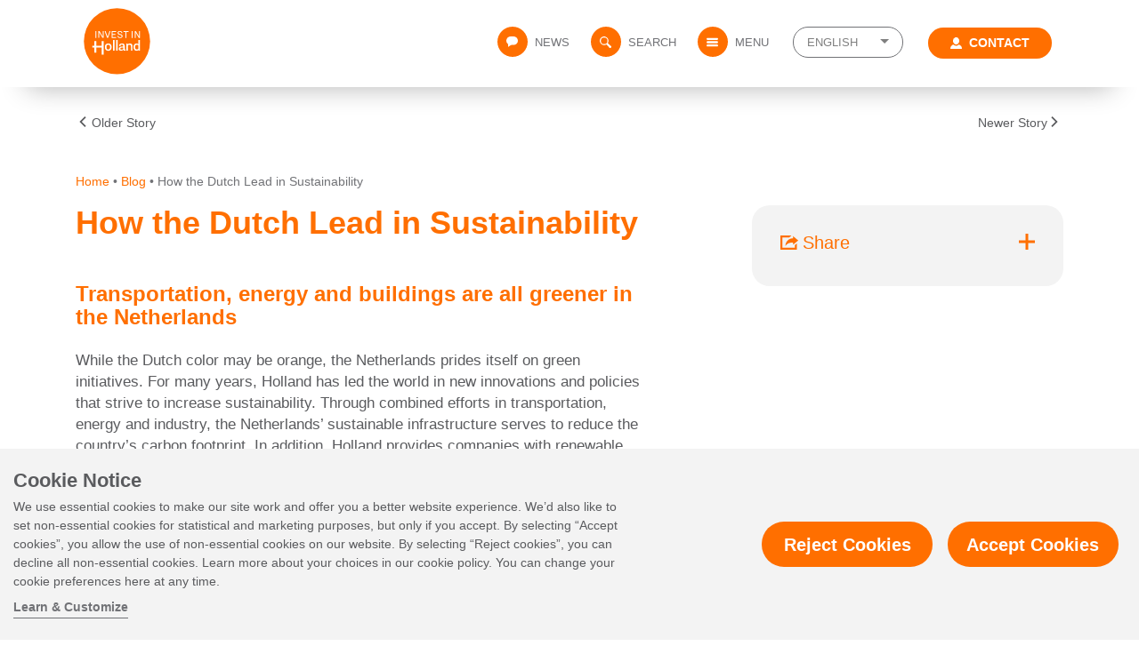

--- FILE ---
content_type: text/html; charset=UTF-8
request_url: https://investinholland.com/news/dutch-lead-sustainability/
body_size: 17225
content:
<!doctype html>
<html lang="en-US">
<head>
  <meta charset="utf-8">
  <meta http-equiv="X-UA-Compatible" content="IE=edge">
  <meta name="viewport" content="width=device-width, initial-scale=1">
  <meta name='robots' content='index, follow, max-image-preview:large, max-snippet:-1, max-video-preview:-1' />

<!-- Google Tag Manager for WordPress by gtm4wp.com -->
<script data-cfasync="false" data-pagespeed-no-defer>
	var gtm4wp_datalayer_name = "dataLayer";
	var dataLayer = dataLayer || [];
</script>
<!-- End Google Tag Manager for WordPress by gtm4wp.com -->
	<!-- This site is optimized with the Yoast SEO Premium plugin v23.1 (Yoast SEO v26.5) - https://yoast.com/wordpress/plugins/seo/ -->
	<title>How the Dutch Lead in Sustainable Energy</title>
	<meta name="description" content="Through combined efforts in transportation, energy and industry, the Netherlands’ sustainable infrastructure serves to reduce the country’s carbon footprint. Here are just a few of the areas where the Dutch lead in sustainability." />
	<link rel="canonical" href="https://investinholland.com/news/dutch-lead-sustainability/" />
	<meta property="og:locale" content="en_US" />
	<meta property="og:type" content="article" />
	<meta property="og:title" content="How the Dutch Lead in Sustainability" />
	<meta property="og:description" content="Through combined efforts in transportation, energy and industry, the Netherlands’ sustainable infrastructure serves to reduce the country’s carbon footprint. Here are just a few of the areas where the Dutch lead in sustainability." />
	<meta property="og:url" content="https://investinholland.com/news/dutch-lead-sustainability/" />
	<meta property="og:site_name" content="NFIA" />
	<meta property="article:published_time" content="2018-04-20T00:00:00+00:00" />
	<meta property="article:modified_time" content="2022-10-05T13:41:37+00:00" />
	<meta property="og:image" content="https://investinholland.com/wp-content/uploads/2019/06/Sustainability-Blog-Cover.png" />
	<meta property="og:image:width" content="500" />
	<meta property="og:image:height" content="500" />
	<meta property="og:image:type" content="image/png" />
	<meta name="twitter:card" content="summary_large_image" />
	<script type="application/ld+json" class="yoast-schema-graph">{"@context":"https://schema.org","@graph":[{"@type":"WebPage","@id":"https://investinholland.com/news/dutch-lead-sustainability/","url":"https://investinholland.com/news/dutch-lead-sustainability/","name":"How the Dutch Lead in Sustainable Energy","isPartOf":{"@id":"https://investinholland.com/#website"},"primaryImageOfPage":{"@id":"https://investinholland.com/news/dutch-lead-sustainability/#primaryimage"},"image":{"@id":"https://investinholland.com/news/dutch-lead-sustainability/#primaryimage"},"thumbnailUrl":"https://investinholland.com/wp-content/uploads/2019/06/Sustainability-Blog-Cover.png","datePublished":"2018-04-20T00:00:00+00:00","dateModified":"2022-10-05T13:41:37+00:00","description":"Through combined efforts in transportation, energy and industry, the Netherlands’ sustainable infrastructure serves to reduce the country’s carbon footprint. Here are just a few of the areas where the Dutch lead in sustainability.","breadcrumb":{"@id":"https://investinholland.com/news/dutch-lead-sustainability/#breadcrumb"},"inLanguage":"en-US","potentialAction":[{"@type":"ReadAction","target":["https://investinholland.com/news/dutch-lead-sustainability/"]}]},{"@type":"ImageObject","inLanguage":"en-US","@id":"https://investinholland.com/news/dutch-lead-sustainability/#primaryimage","url":"https://investinholland.com/wp-content/uploads/2019/06/Sustainability-Blog-Cover.png","contentUrl":"https://investinholland.com/wp-content/uploads/2019/06/Sustainability-Blog-Cover.png","width":500,"height":500,"caption":"The Netherlands leads in sustainability"},{"@type":"BreadcrumbList","@id":"https://investinholland.com/news/dutch-lead-sustainability/#breadcrumb","itemListElement":[{"@type":"ListItem","position":1,"name":"Home","item":"https://investinholland.com/"},{"@type":"ListItem","position":2,"name":"Blog","item":"https://investinholland.com/nfia-blog/"},{"@type":"ListItem","position":3,"name":"How the Dutch Lead in Sustainability"}]},{"@type":"WebSite","@id":"https://investinholland.com/#website","url":"https://investinholland.com/","name":"NFIA","description":"Netherlands Foreign Investment Agency","potentialAction":[{"@type":"SearchAction","target":{"@type":"EntryPoint","urlTemplate":"https://investinholland.com/?s={search_term_string}"},"query-input":{"@type":"PropertyValueSpecification","valueRequired":true,"valueName":"search_term_string"}}],"inLanguage":"en-US"}]}</script>
	<!-- / Yoast SEO Premium plugin. -->


<link rel="alternate" title="oEmbed (JSON)" type="application/json+oembed" href="https://investinholland.com/wp-json/oembed/1.0/embed?url=https%3A%2F%2Finvestinholland.com%2Fnews%2Fdutch-lead-sustainability%2F" />
<link rel="alternate" title="oEmbed (XML)" type="text/xml+oembed" href="https://investinholland.com/wp-json/oembed/1.0/embed?url=https%3A%2F%2Finvestinholland.com%2Fnews%2Fdutch-lead-sustainability%2F&#038;format=xml" />
<style id='wp-img-auto-sizes-contain-inline-css' type='text/css'>
img:is([sizes=auto i],[sizes^="auto," i]){contain-intrinsic-size:3000px 1500px}
/*# sourceURL=wp-img-auto-sizes-contain-inline-css */
</style>
<style id='wp-emoji-styles-inline-css' type='text/css'>

	img.wp-smiley, img.emoji {
		display: inline !important;
		border: none !important;
		box-shadow: none !important;
		height: 1em !important;
		width: 1em !important;
		margin: 0 0.07em !important;
		vertical-align: -0.1em !important;
		background: none !important;
		padding: 0 !important;
	}
/*# sourceURL=wp-emoji-styles-inline-css */
</style>
<link rel='stylesheet' id='contact-form-7-css' href='https://investinholland.com/wp-content/plugins/contact-form-7/includes/css/styles.css?ver=6.1.4' type='text/css' media='all' />
<link rel='stylesheet' id='tofino/css-css' href='https://investinholland.com/wp-content/themes/investinholland/dist/css/styles.css?ver=6.9' type='text/css' media='all' />
<link rel='stylesheet' id='cf7cf-style-css' href='https://investinholland.com/wp-content/plugins/cf7-conditional-fields/style.css?ver=2.6.7' type='text/css' media='all' />
<link rel="https://api.w.org/" href="https://investinholland.com/wp-json/" /><link rel="alternate" title="JSON" type="application/json" href="https://investinholland.com/wp-json/wp/v2/posts/23273" /><link rel="EditURI" type="application/rsd+xml" title="RSD" href="https://investinholland.com/xmlrpc.php?rsd" />
<meta name="generator" content="WordPress 6.9" />
<link rel='shortlink' href='https://investinholland.com/?p=23273' />
<meta name="generator" content="WPML ver:4.8.6 stt:1,3,28,29,66;" />
<meta name="tec-api-version" content="v1"><meta name="tec-api-origin" content="https://investinholland.com"><link rel="alternate" href="https://investinholland.com/wp-json/tribe/events/v1/" />
<!-- Google Tag Manager for WordPress by gtm4wp.com -->
<!-- GTM Container placement set to footer -->
<script data-cfasync="false" data-pagespeed-no-defer type="text/javascript">
	var dataLayer_content = {"pageTitle":"How the Dutch Lead in Sustainable Energy","pagePostType":"post","pagePostType2":"single-post","pageCategory":["blog"],"pagePostAuthor":"Marieke Pernot","pagePostDate":"April 20, 2018","pagePostDateYear":2018,"pagePostDateMonth":4,"pagePostDateDay":20,"pagePostDateDayName":"Friday","pagePostDateHour":12,"pagePostDateMinute":52,"pagePostDateIso":"2018-04-20T12:52:52+02:00","pagePostDateUnix":1524228772,"postID":23273};
	dataLayer.push( dataLayer_content );
</script>
<script data-cfasync="false" data-pagespeed-no-defer type="text/javascript">
(function(w,d,s,l,i){w[l]=w[l]||[];w[l].push({'gtm.start':
new Date().getTime(),event:'gtm.js'});var f=d.getElementsByTagName(s)[0],
j=d.createElement(s),dl=l!='dataLayer'?'&l='+l:'';j.async=true;j.src=
'//www.googletagmanager.com/gtm.js?id='+i+dl;f.parentNode.insertBefore(j,f);
})(window,document,'script','dataLayer','GTM-WM4XQDW');
</script>
<!-- End Google Tag Manager for WordPress by gtm4wp.com --><link rel="icon" href="https://investinholland.com/wp-content/uploads/2023/07/nfia-logo-1-150x150.png" sizes="32x32" />
<link rel="icon" href="https://investinholland.com/wp-content/uploads/2023/07/nfia-logo-1.png" sizes="192x192" />
<link rel="apple-touch-icon" href="https://investinholland.com/wp-content/uploads/2023/07/nfia-logo-1.png" />
<meta name="msapplication-TileImage" content="https://investinholland.com/wp-content/uploads/2023/07/nfia-logo-1.png" />
<noscript><style id="rocket-lazyload-nojs-css">.rll-youtube-player, [data-lazy-src]{display:none !important;}</style></noscript></head>
<body class="wp-singular post-template-default single single-post postid-23273 single-format-standard wp-theme-investinholland tribe-no-js post-dutch-lead-sustainability dutch-lead-sustainability menu-fixed">



<nav class="navbar navbar-expand-lg navbar-light bg-light sticky-top menu-right">
  <div class="container">      <form method="get" class="wpml-mobile-language-switcher">
        <select name="lang" onchange="window.location.href=this.value">          <option selected="selected" value="https://investinholland.com/news/dutch-lead-sustainability/">
            EN          </option>          <option value="https://german.investinholland.com/">
            DE          </option>          <option value="https://japan.investinholland.com/">
            JA          </option>          <option value="https://korea.investinholland.com/">
            KO          </option>          <option value="https://taiwan.investinholland.com/">
            ZH-TW          </option>        </select>
      </form>
    <a class="navbar-brand scrolled" href="https://investinholland.com" title="NFIA">
      <img src="data:image/svg+xml,%3Csvg%20xmlns='http://www.w3.org/2000/svg'%20viewBox='0%200%200%200'%3E%3C/svg%3E" alt="NFIA" data-lazy-src="https://investinholland.com/wp-content/themes/investinholland/dist/svg/invest-in-holland-logo-new.svg"><noscript><img src="https://investinholland.com/wp-content/themes/investinholland/dist/svg/invest-in-holland-logo-new.svg" alt="NFIA"></noscript>
    </a>

    <button class="navbar-toggler collapsed" type="button" aria-label="Toggle navigation">
      <svg><use xlink:href="https://investinholland.com/wp-content/themes/investinholland/dist/svg/sprite.symbol.svg?v=1714503613#icon-menu" /></svg>      <span class="menu-toggle-text">Menu</span>
      <span class="sr-only">Toggle Navigation Button</span>
    </button>

    <div class="collapse navbar-collapse" id="main-menu"><ul id="menu-main-menu" class="navbar-nav"><li class="icon-news nav-item menu-news"><a href="https://investinholland.com/news/" class="nav-link"><span class="menu-icon"><svg><use xlink:href="https://investinholland.com/wp-content/themes/investinholland/dist/svg/sprite.symbol.svg?v=1714503613#icon-news" /></svg></span>News</a></li>
<li class="js-search icon-search nav-item menu-search"><a href="#" class="nav-link"><span class="menu-icon"><svg><use xlink:href="https://investinholland.com/wp-content/themes/investinholland/dist/svg/sprite.symbol.svg?v=1714503613#icon-search" /></svg></span>Search</a></li>
<li class="js-menu icon-menu nav-item menu-menu"><a href="#" class="nav-link"><span class="menu-icon"><svg><use xlink:href="https://investinholland.com/wp-content/themes/investinholland/dist/svg/sprite.symbol.svg?v=1714503613#icon-menu" /></svg></span>Menu</a></li>
<li class="wpml-language-switcher dropdown nav-item menu-english"><a href="#" data-toggle="dropdown" aria-haspopup="true" class="nav-link dropdown-toggle">English</a>
<ul class="sub-menu dropdown-menu" role="menu">	<li class="dropdown-item menu-german">	<a href="https://german.investinholland.com/" class="nav-link">German</a></li>
	<li class="dropdown-item menu-japanese">	<a href="https://japan.investinholland.com/" class="nav-link">Japanese</a></li>
	<li class="dropdown-item menu-korean">	<a href="https://korea.investinholland.com/" class="nav-link">Korean</a></li>
	<li class="dropdown-item menu-tw-chinese">	<a href="https://taiwan.investinholland.com/" class="nav-link">TW Chinese</a></li>
</ul>
</li>
<li class="btn icon-person nav-item menu-contact"><a href="https://investinholland.com/contact-us/" class="nav-link"><span class="menu-icon"><svg><use xlink:href="https://investinholland.com/wp-content/themes/investinholland/dist/svg/sprite.symbol.svg?v=1714503613#icon-person" /></svg></span>Contact</a></li>
</ul>    </div>
  </div>
</nav>

<div class="modal fade in" id="main-menu-modal" tabindex="-1" role="dialog" aria-labelledby="main-menu-modal" aria-hidden="true">
  <div class="modal-dialog modal-full modal-menu">
    <div class="modal-content">
      <a class="modal-menu-brand" href="https://investinholland.com/">
        <img src="data:image/svg+xml,%3Csvg%20xmlns='http://www.w3.org/2000/svg'%20viewBox='0%200%200%200'%3E%3C/svg%3E" alt="NFIA" data-lazy-src="https://investinholland.com/wp-content/themes/investinholland/dist/svg/invest-in-holland-logo-new.svg"><noscript><img src="https://investinholland.com/wp-content/themes/investinholland/dist/svg/invest-in-holland-logo-new.svg" alt="NFIA"></noscript>
      </a>
      <div class="container">
        <div class="row d-flex flex-column align-items-center d-lg-none">
          <form class="modal-menu-searchbar-form" method="get" action="https://investinholland.com/" role="search">
            <div class="input-group d-flex">
              <div class="input-group-prepend">
                <div class="input-group-text">
                  <svg><use xlink:href="https://investinholland.com/wp-content/themes/investinholland/dist/svg/sprite.symbol.svg?v=1714503613#icon-search" /></svg>                </div>
              </div>
              <input type="text" class="form-control" id="inlineFormInputGroup" name="s" placeholder="Search entry here">
            </div>
          </form>

          <a class="nav-link contact-us" href="https://investinholland.com/contact-us"><svg><use xlink:href="https://investinholland.com/wp-content/themes/investinholland/dist/svg/sprite.symbol.svg?v=1714503613#icon-person" /></svg> Contact us</a>
        </div>
          <div class="row">
            <div class="col"><div class="menu-modal-menu-container"><ul id="menu-modal-menu" class="modal-nav"><li class="dropdown-header nav-item menu-why-invest"><a href="https://investinholland.com/why-invest/">Why Invest</a>
<ul class="sub-menu">
	<li class="dropdown-item menu-about-the-netherlands">	<a href="https://investinholland.com/why-invest/about-the-netherlands/">About the Netherlands</a></li>
	<li class="dropdown-item menu-economic-overview">	<a href="https://investinholland.com/why-invest/economic-overview/">Economic Overview</a></li>
	<li class="dropdown-item menu-incentives-taxes">	<a href="https://investinholland.com/why-invest/incentives-taxes/">Incentives &#038; Taxes</a></li>
	<li class="dropdown-item menu-talent">	<a href="https://investinholland.com/why-invest/talent/">Talent</a></li>
	<li class="dropdown-item menu-infrastructure">	<a href="https://investinholland.com/why-invest/infrastructure/">Infrastructure</a></li>
	<li class="dropdown-item menu-sustainable-future">	<a href="https://investinholland.com/why-invest/sustainable-future/">Sustainable Future</a></li>
	<li class="dropdown-item menu-innovative-opportunities">	<a href="https://investinholland.com/why-invest/innovative-opportunities/">Innovative Opportunities</a></li>
	<li class="dropdown-item menu-quality-of-life">	<a href="https://investinholland.com/why-invest/quality-of-life/">Quality of Life</a></li>
</ul>
</li>
<li class="nav-item dropdown-header menu-business-operations"><a href="https://investinholland.com/doing-business-here/business-operations/" title="header">Business Operations</a>
<ul class="sub-menu">
	<li class="dropdown-item menu-headquarters">	<a href="https://investinholland.com/doing-business-here/business-operations/headquarters/">Headquarters</a></li>
	<li class="dropdown-item menu-office-operations">	<a href="https://investinholland.com/doing-business-here/business-operations/office-operations/">Office Operations</a></li>
	<li class="dropdown-item menu-advanced-manufacturing">	<a href="https://investinholland.com/doing-business-here/business-operations/advanced-manufacturing/">Advanced Manufacturing</a></li>
	<li class="dropdown-item menu-research-development">	<a href="https://investinholland.com/doing-business-here/business-operations/research-and-development/">Research &#038; Development</a></li>
	<li class="dropdown-item menu-smart-logistics">	<a href="https://investinholland.com/doing-business-here/business-operations/smart-logistics/">Smart Logistics</a></li>
	<li class="dropdown-item menu-startups">	<a href="https://investinholland.com/doing-business-here/business-operations/startups/">Startups</a></li>
</ul>
</li>
<li class="nav-item dropdown-header menu-key-industries"><a href="https://investinholland.com/doing-business-here/industries/" title="header">Key Industries</a>
<ul class="sub-menu">
	<li class="dropdown-item menu-life-sciences-health">	<a href="https://investinholland.com/doing-business-here/industries/life-sciences-health/">Life Sciences &#038; Health</a></li>
	<li class="dropdown-item menu-agrifood">	<a href="https://investinholland.com/doing-business-here/industries/agrifood/">Agrifood</a></li>
	<li class="dropdown-item menu-it-tech">	<a href="https://investinholland.com/doing-business-here/industries/it-tech/">IT &#038; Tech</a></li>
	<li class="dropdown-item menu-chemicals">	<a href="https://investinholland.com/doing-business-here/industries/chemicals/">Chemicals</a></li>
	<li class="dropdown-item menu-high-tech-systems">	<a href="https://investinholland.com/doing-business-here/industries/high-tech-systems/">High Tech Systems</a></li>
	<li class="dropdown-item menu-creative">	<a href="https://investinholland.com/doing-business-here/industries/creative/">Creative</a></li>
	<li class="dropdown-item menu-energy">	<a href="https://investinholland.com/doing-business-here/industries/energy/">Energy</a></li>
	<li class="dropdown-item menu-fintech">	<a href="https://investinholland.com/doing-business-here/industries/finance/">Fintech</a></li>
	<li class="dropdown-item menu-maritime">	<a href="https://investinholland.com/doing-business-here/industries/maritime/">Maritime</a></li>
	<li class="dropdown-item menu-water-technology">	<a href="https://investinholland.com/doing-business-here/industries/water-technology/">Water Technology</a></li>
	<li class="dropdown-item menu-supply-chain-solutions">	<a href="https://investinholland.com/doing-business-here/industries/supply-chain-solutions/">Supply Chain Solutions</a></li>
</ul>
</li>
<li class="nav-item dropdown-header menu-news"><a href="#" title="header">News</a>
<ul class="sub-menu">
	<li class="dropdown-item menu-news">	<a href="https://investinholland.com/news/">News</a></li>
	<li class="dropdown-item menu-success-stories">	<a href="https://investinholland.com/success-stories/">Success Stories</a></li>
	<li class="dropdown-item menu-blog">	<a href="https://investinholland.com/nfia-blog/">Blog</a></li>
	<li class="dropdown-item menu-events">	<a href="https://investinholland.com/events/">Events</a></li>
	<li class="dropdown-item menu-video">	<a href="https://investinholland.com/news/video/">Video</a></li>
</ul>
</li>
<li class="dropdown-header nav-item menu-how-we-help"><a href="https://investinholland.com/how-we-help/">How We Help</a>
<ul class="sub-menu">
	<li class="dropdown-item menu-about-nfia">	<a href="https://investinholland.com/how-we-help/netherlands-foreign-investment-agency/">About NFIA</a></li>
	<li class="dropdown-item menu-invest-in-holland-network">	<a href="https://investinholland.com/how-we-help/invest-in-holland-network/">Invest in Holland Network</a></li>
	<li class="dropdown-item menu-investor-relations">	<a href="https://investinholland.com/how-we-help/investor-relations/">Investor Relations</a></li>
	<li class="dropdown-item menu-expat-centers">	<a href="https://investinholland.com/how-we-help/expat-centers/">Expat Centers</a></li>
	<li class="dropdown-item menu-resources-tools">	<a href="https://investinholland.com/how-we-help/resources-tools/">Resources &#038; Tools</a></li>
</ul>
</li>
<li class="nav-item dropdown-header menu-contact-us"><a href="https://investinholland.com/contact-us/" title="header">Contact Us</a></li>
<li class="nav-item dropdown-header menu-privacy-policy"><a rel="privacy-policy" href="https://investinholland.com/privacy-policy/" title="header">Privacy Policy</a></li>
<li class="nav-item dropdown-header menu-accessibility"><a href="https://investinholland.com/accessibility/" title="header">Accessibility</a></li>
</ul></div>            </div>
          </div>

          <div class="modal-menu-disclaimer d-flex justify-content-center justify-content-lg-between">              <span class="copyright">&copy; 2026, Netherlands Foreign Investment Agency, Government of the Netherlands. All Rights Reserved.</span>            <span class="privacy">
                <a href="/privacy-policy/">Privacy Policy</a> | 
                <a href="/terms-of-use/">Terms of Use</a>
            </span>
          </div>
      </div>
      <button type="button" class="modal-menu-close"><svg><use xlink:href="https://investinholland.com/wp-content/themes/investinholland/dist/svg/sprite.symbol.svg?v=1714503613#icon-x" /></svg>Close</button>
    </div>
  </div>
</div>
<div class="navbar-searchbar collapse" id="navbarSearchbar" aria-expanded="true">
  <div class="container d-flex align-items-center justify-content-between">

    <!-- Search Form -->
    <form class="navbar-searchbar-form" method="get" action="https://investinholland.com/" role="search">
      <div class="input-group">
        <div class="input-group-prepend">
          <div class="input-group-text">
            <svg><use xlink:href="https://investinholland.com/wp-content/themes/investinholland/dist/svg/sprite.symbol.svg?v=1714503613#icon-search" /></svg>          </div>
        </div>
        <input type="search" name="s" id="search-input" class="form-control" placeholder="Search entry here" value="">
        <input type='hidden' name='lang' value='en' />        <button class="btn btn-primary search-submit btn-rounded" type="submit" role="button">Search</button>
      </div>
    </form>
    <div class="close hidden-xs hidden-sm" 
      data-toggle="collapse" 
      href="#navbarSearchbar" 
      aria-expanded="true" 
      aria-controls="searchbar">
      <svg><use xlink:href="https://investinholland.com/wp-content/themes/investinholland/dist/svg/sprite.symbol.svg?v=1714503613#icon-x" /></svg>    </div>
  </div>
</div>

<main>  <div class="pagination-prev-next-container">
    <div class="container">
      <div class="row d-flex justify-content-center">
        <div class="col-11 col-md-12">
              <div class="prev-next d-flex justify-content-between"><div class="prev"><a href="https://investinholland.com/news/10-inventions-didnt-know-dutch/" rel="prev"><svg><use xlink:href="https://investinholland.com/wp-content/themes/investinholland/dist/svg/sprite.symbol.svg?v=1714503613#icon-arrow-left" /></svg><span class="paignation-text">Older Story</span></a></div><div class="next"><a href="https://investinholland.com/news/the-netherlands-seaport-network-connecting-europe-to-the-world/" rel="next"><span class="paignation-text">Newer Story<svg><use xlink:href="https://investinholland.com/wp-content/themes/investinholland/dist/svg/sprite.symbol.svg?v=1714503613#icon-arrow-right" /></svg></span></a></div>    </div>        </div>
      </div>
    </div>
  </div>

  <div class="container">
    <div class="row d-flex justify-content-center">
      <div class="col-11 col-md-12">
        <div id="breadcrumbs" class="breadcrumbs"><span><span><a href="https://investinholland.com/">Home</a></span> • <span><a href="https://investinholland.com/nfia-blog/">Blog</a></span> • <span class="breadcrumb_last" aria-current="page">How the Dutch Lead in Sustainability</span></span></div>      </div>
    </div>
    <div class="row d-flex justify-content-center">
      <div class="col-11 col-md-12 col-lg-7 col-main">
        <div class="single-post-main-content">
          <h1>How the Dutch Lead in Sustainability</h1>
          <h2><strong>Transportation, energy and buildings are all greener in the Netherlands</strong></h2>
<p>While the Dutch color may be orange, the Netherlands prides itself on green initiatives. For many years, Holland has led the world in new innovations and policies that strive to increase sustainability. Through combined efforts in transportation, energy and industry, the Netherlands’ sustainable infrastructure serves to reduce the country’s carbon footprint. In addition, Holland provides companies with renewable resources and people with an eco-friendly place to live. Here are just a few of the areas where the Dutch lead in sustainability.</p>
<h3><strong>Eco-Friendly Transport as a Way of Life</strong></h3>
<h6><img fetchpriority="high" decoding="async" class="alignnone wp-image-14643 size-full" src="data:image/svg+xml,%3Csvg%20xmlns='http://www.w3.org/2000/svg'%20viewBox='0%200%201024%20683'%3E%3C/svg%3E" alt="Cycling  in the Netherlands is a sustainable form of transport" width="1024" height="683" data-lazy-src="https://investinholland.com/wp-content/uploads/2018/04/amsterdam-netherlands-biking-downtown-04.jpg" /><noscript><img fetchpriority="high" decoding="async" class="alignnone wp-image-14643 size-full" src="https://investinholland.com/wp-content/uploads/2018/04/amsterdam-netherlands-biking-downtown-04.jpg" alt="Cycling  in the Netherlands is a sustainable form of transport" width="1024" height="683" /></noscript><a href="https://investinholland.com/wp-content/uploads/2018/04/amsterdam-netherlands-biking-downtown-04.jpg"><br />
</a><em>Source: AMTX Photo Blog </em></h6>
<p>Innovation soars in many sectors, but the Dutch continue to lead in sustainable transportation initiatives. Each day, Holland moves millions of people and goods through systems designed to have a lesser impact on the environment. Home to Europe’s largest port, Port of Rotterdam, the second-best connected airport in the world, Amsterdam Airport Schiphol, and a population of nearly 17.08 million, <a href="https://investinholland.com/infrastructure/" target="_blank" rel="noopener noreferrer">the Netherlands’ transportation infrastructure</a> is robust. Through public and private partnerships and government initiatives, Holland has implemented some of the world’s most sustainable modes of transport.</p>
<p>For instance, in August of last year, the Royal Schiphol Group announced its goal to become carbon-neutral by 2040. In an early effort, the aviation group has partnered with energy company Eneco to <a href="https://www.windpowermonthly.com/article/1442295/dutch-airports-source-100-electricity-renewables" target="_blank" rel="noopener noreferrer">convert the four airports to 100% wind energy</a> by 2018.</p>
<p>On the water, the Port of Rotterdam is in the process of building a <a href="https://www.smartcitiesworld.net/news/news/waste-to-chemistry-in-port-of-rotterdam-2620" target="_blank" rel="noopener noreferrer">waste-to-chemistry plant</a> that will convert up to 360,000 tons of waste into 220,000 tons of green methanol. The facility will be the first of its kind in Europe and eliminate over 300,000 tons of CO2 emissions.</p>
<p>Perhaps the most well-known aspect of Dutch sustainable culture is the population’s effort to travel fuel-free. Home to more bikes than people, the Netherlands is one of the most successful cycling nations in the world. In addition, Holland has committed to providing 100% emissions-free busses by 2025 and <a href="https://futurism.com/dutch-government-reveals-plans-to-make-all-cars-emissions-free-by-2030/" target="_blank" rel="noopener noreferrer">removing all gas and diesel vehicles from the road</a> by 2030, positioning the country as a leader in sustainable regional and urban ground transport.</p>
<h3><strong>Smart Energy for a Renewable Future</strong></h3>
<h6><img decoding="async" class="alignnone wp-image-14645" src="data:image/svg+xml,%3Csvg%20xmlns='http://www.w3.org/2000/svg'%20viewBox='0%200%20560%20359'%3E%3C/svg%3E" alt="sustainability" width="560" height="359" data-lazy-src="https://investinholland.com/wp-content/uploads/2018/04/Wind-Power.jpg" /><noscript><img decoding="async" class="alignnone wp-image-14645" src="https://investinholland.com/wp-content/uploads/2018/04/Wind-Power.jpg" alt="sustainability" width="560" height="359" /></noscript><br />
<em>Source: RWE</em></h6>
<p>It’s not surprising that a country known for its windmills is a leader in renewable energy. The Netherlands has committed to providing 50% of the county’s electricity through sources such as wind and solar by 2025. Helping to reach these goals are Holland&#8217;s world-class institutes such as the <a href="https://topsectorenergie.nl/en/tki-offshore-wind" target="_blank" rel="noopener noreferrer">Top Consortium for Knowledge and Innovation in Offshore Wind</a>, the <a href="https://www.ecn.nl/" target="_blank" rel="noopener noreferrer">Energy Research Center of the Netherlands (ECN)</a> and <a href="https://www.tudelft.nl/en/" target="_blank" rel="noopener noreferrer">Delft University of Technology</a> that serve as global thought leaders for renewable energy innovation.</p>
<p>Harnessing a century-long tradition, the Dutch continue to lead in the research and development of smart wind energy projects. A new project by the Dutch power grid and utility company, TeneT, aims to build the <a href="http://www.businessinsider.com/worlds-largest-wind-farm-netherlands-island-2018-1" target="_blank" rel="noopener noreferrer">world’s largest wind farm</a> on an artificial island 14 miles off the coast of the Netherlands. This revolutionary wind farm will produce more than 30 gigawatts of power &#8211; twice the amount of offshore wind power installed across Europe today. Onshore, wind farms scatter Holland’s countryside, providing power to thousands of homes and companies. In 2017, American tech giant <a href="https://uk.investinholland.com/microsoft-launches-one-netherlands-largest-wind-projects/" target="_blank" rel="noopener noreferrer">Microsoft purchased 100% of the wind energy generated at Wieringermeer Polder</a>, one of the largest onshore windfarms in the country, to power a local data center and exemplify the commitment of greening IT in the Netherlands.</p>
<p>Pioneers in solar energy, the Netherlands installed <a href="https://www.pv-magazine.com/2018/01/25/netherlands-installed-853-mw-of-solar-in-2017-monocrystalline-modules-dominate-the-market/" target="_blank" rel="noopener noreferrer">853 megawatts of solar in 2017</a>, growing the market by 60% in one year. In addition, more than <a href="https://www.dutchnews.nl/news/2018/01/the-skys-the-limit-solar-panels-soar-in-popularity-in-the-netherlands/" target="_blank" rel="noopener noreferrer">half a million homes ran on solar power</a> in 2017, a 40% increase from the previous year. While the popularity of solar in the Netherlands grows, so do innovative solutions for expanding mass-scale solar farms. A new development by <a href="https://oceansofenergy.blue/" target="_blank" rel="noopener noreferrer">Oceans of Energy</a> and <a href="https://www.uu.nl/en" target="_blank" rel="noopener noreferrer">Utrecht University</a> will address the land shortage problem by converting a current seaweed farm into a <a href="https://www.popularmechanics.com/science/energy/a18197171/netherlands-to-build-a-solar-farm-that-will-float-in-the-ocean/" target="_blank" rel="noopener noreferrer">floating solar field</a> nine miles off the coast of the Hague. In July of last year, Google announced the purchase of all electricity generated by the <a href="http://fortune.com/2017/07/07/google-netherlands-dutch-solar-power/" target="_blank" rel="noopener noreferrer">largest solar park in Holland</a> over the following decade. The company currently operates one of its two data centers in the Netherlands on 100% renewable energy.</p>
<h3><strong>Industry Goes Green</strong></h3>
<h6><img decoding="async" class="alignnone wp-image-14648 size-large" src="data:image/svg+xml,%3Csvg%20xmlns='http://www.w3.org/2000/svg'%20viewBox='0%200%20700%20525'%3E%3C/svg%3E" alt="sustainability" width="700" height="525" data-lazy-src="https://investinholland.com/wp-content/uploads/2018/04/Nike-Colordry-700x525.jpg" /><noscript><img decoding="async" class="alignnone wp-image-14648 size-large" src="https://investinholland.com/wp-content/uploads/2018/04/Nike-Colordry-700x525.jpg" alt="sustainability" width="700" height="525" /></noscript><a href="https://investinholland.com/wp-content/uploads/2018/04/the-edge.jpg"><br />
</a><em>Source: NIKE</em></h6>
<p>Global businesses continue to choose Holland for its eco-friendly infrastructure. Companies that choose to expand in the Netherlands often do so with the idea of reaching and exceeding sustainability goals. Two of the greatest incentives include the sustainable shipment of goods and the robust transportation system.</p>
<p>A prime example of global sustainability in the Netherlands is Coca Cola Industries. Since the 1950s, <a href="https://investinholland.com/success-stories/coca-cola-enterprises/" target="_blank" rel="noopener noreferrer">Coca Cola has been working to reduce its impact</a> in Brabant in the Netherlands. One of the company’s notable regional projects includes the construction of a joint wastewater treatment plant. Along with Brabant, Coca Cola has reduced water consumption and redeploys high-quality water back into the city.</p>
<p>Another company making green strides in Holland is NIKE. NIKE has a commitment to the athlete and the planet which has been brought to life in the Netherlands. In 2012, the company entered a strategic partnership with Dutch company DyeCoo, developing the world’s first waterless textile dyeing machines.</p>
<p>With a National Environmental Policy Plan in place for more than 20 years, the Netherlands has a commitment to sustainability. The country continually strives to stimulate renewable energy innovation and leads efforts in emission-free mass transport. Moreso, the Netherlands offers sustainable solutions for its environmentally conscious population and companies that choose to call the country home. If you are looking to make a big impact with a small footprint, make the choice to invest in Holland. <a href="https://investinholland.com/contact-us/" target="_blank" rel="noopener noreferrer">Contact us</a> today.</p>
          <span class="date">20 April 2018</span>
        </div>
      </div>
      <div class="col-11 col-md-12 col-lg-4 offset-lg-1 col-sidebar">
        
<div class="share-widget">
  <a href="#" class="share-widget-link"  data-toggle="modal" data-target="#shareModal">
    <span class="share-widget-link-share-icon"><svg><use xlink:href="https://investinholland.com/wp-content/themes/investinholland/dist/svg/sprite.symbol.svg?v=1714503613#icon-share" /></svg></span>
    <span class="share-widget-link-text">Share</span>
    <span class="share-widget-link-plus-icon ml-auto"><svg><use xlink:href="https://investinholland.com/wp-content/themes/investinholland/dist/svg/sprite.symbol.svg?v=1714503613#icon-plus" /></svg></span>
  </a>
</div>

<div class="modal" id="shareModal" tabindex="-1" role="dialog" aria-labelledby="shareModalLabel" aria-hidden="true">
  <div class="modal-dialog modal-dialog-centered" role="document">
    <div class="modal-content">
      <div class="modal-header">
        <h5 class="modal-title" id="shareModalLabel">Share</h5>
        <button type="button" class="close" data-dismiss="modal" aria-label="Close">
          <span aria-hidden="true">&times;</span>
        </button>
      </div>
      <div class="modal-body">
        <a href="https://www.facebook.com/sharer/sharer.php?u=https://investinholland.com/news/dutch-lead-sustainability" onclick="window.open(this.href, 'mywin','left=20,top=20,width=500,height=500,toolbar=1,resizable=0'); return false;">
          <svg><use xlink:href="https://investinholland.com/wp-content/themes/investinholland/dist/svg/sprite.symbol.svg?v=1714503613#icon-facebook" /></svg>          <span class="sr-only">Share on Facebook</span>
        </a>

        <a href="https://twitter.com/share?text=How the Dutch Lead in Sustainability&url=https://investinholland.com/news/dutch-lead-sustainability" onclick="window.open(this.href, 'mywin','left=20,top=20,width=500,height=500,toolbar=1,resizable=0'); return false;">
          <svg><use xlink:href="https://investinholland.com/wp-content/themes/investinholland/dist/svg/sprite.symbol.svg?v=1714503613#icon-twitter" /></svg>          <span class="sr-only">Share on Twitter</span>
        </a>

        <a href="https://www.linkedin.com/sharing/share-offsite/?url=https://investinholland.com/news/dutch-lead-sustainability" onclick="window.open(this.href, 'mywin','left=20,top=20,width=500,height=500,toolbar=1,resizable=0'); return false;">
          <svg><use xlink:href="https://investinholland.com/wp-content/themes/investinholland/dist/svg/sprite.symbol.svg?v=1714503613#icon-linkedin" /></svg>          <span class="sr-only">Share on LinkedIn</span>
        </a>

        <a href="/cdn-cgi/l/email-protection#[base64]" class="share">
          <svg><use xlink:href="https://investinholland.com/wp-content/themes/investinholland/dist/svg/sprite.symbol.svg?v=1714503613#icon-email" /></svg>          <span class="sr-only">Share via Email</span>
        </a>
      </div>
    </div>
  </div>
</div>                      </div>
    </div>
    <div class="row d-flex justify-content-center">
      <div class="col-11 col-md-12">
            <div class="prev-next d-flex justify-content-between"><div class="prev"><a href="https://investinholland.com/news/10-inventions-didnt-know-dutch/" rel="prev"><svg><use xlink:href="https://investinholland.com/wp-content/themes/investinholland/dist/svg/sprite.symbol.svg?v=1714503613#icon-arrow-left" /></svg><span class="paignation-text">Older Story</span></a></div><div class="next"><a href="https://investinholland.com/news/the-netherlands-seaport-network-connecting-europe-to-the-world/" rel="next"><span class="paignation-text">Newer Story<svg><use xlink:href="https://investinholland.com/wp-content/themes/investinholland/dist/svg/sprite.symbol.svg?v=1714503613#icon-arrow-right" /></svg></span></a></div>    </div>      </div>
    </div>
  </div><div class="headline-divider">
  <div class="headline-divider-content">
    <h3 class="headline-divider-title">Get In Touch</h3>
  </div>
</div>
<div class="contact-button-section d-flex justify-content-center align-items-center">
  <a href="https://investinholland.com/contact-us/" class="btn btn-primary contact-button-section-button">Contact us</a>
</div></main>

<footer>
  <div class="container">
    <div class="row d-flex justify-content-lg-center">
      <div class="footer-logo-col d-none d-lg-flex">
        <a class="footer-logo-col-link" href="https://investinholland.com" title="NFIA">
          <img src="data:image/svg+xml,%3Csvg%20xmlns='http://www.w3.org/2000/svg'%20viewBox='0%200%200%200'%3E%3C/svg%3E" class="img-fluid" alt="NFIA" data-lazy-src="https://investinholland.com/wp-content/themes/investinholland/dist/svg/invest-in-holland-logo-new.svg"><noscript><img src="https://investinholland.com/wp-content/themes/investinholland/dist/svg/invest-in-holland-logo-new.svg" class="img-fluid" alt="NFIA"></noscript>
        </a>
      </div>
      <div class="footer-menu-col"><div class="menu-footer-menu-container"><ul id="menu-footer-menu" class="footer-nav"><li class="nav-item menu-why-invest"><a href="https://investinholland.com/why-invest/">Why Invest</a>
<ul class="sub-menu">
	<li class="dropdown-item menu-about-the-netherlands">	<a href="https://investinholland.com/why-invest/about-the-netherlands/">About the Netherlands</a></li>
	<li class="dropdown-item menu-economic-overview">	<a href="https://investinholland.com/why-invest/economic-overview/">Economic Overview</a></li>
	<li class="dropdown-item menu-incentives-taxes">	<a href="https://investinholland.com/why-invest/incentives-taxes/">Incentives &#038; Taxes</a></li>
	<li class="dropdown-item menu-talent">	<a href="https://investinholland.com/why-invest/talent/">Talent</a></li>
	<li class="dropdown-item menu-infrastructure">	<a href="https://investinholland.com/why-invest/infrastructure/">Infrastructure</a></li>
	<li class="dropdown-item menu-sustainable-future">	<a href="https://investinholland.com/why-invest/sustainable-future/">Sustainable Future</a></li>
	<li class="dropdown-item menu-innovative-opportunities">	<a href="https://investinholland.com/why-invest/innovative-opportunities/">Innovative Opportunities</a></li>
	<li class="dropdown-item menu-quality-of-life">	<a href="https://investinholland.com/why-invest/quality-of-life/">Quality of Life</a></li>
</ul>
</li>
<li class="nav-item menu-news"><a href="#">News</a>
<ul class="sub-menu">
	<li class="dropdown-item menu-news">	<a href="https://investinholland.com/news/">News</a></li>
	<li class="dropdown-item menu-success-stories">	<a href="https://investinholland.com/success-stories/">Success Stories</a></li>
	<li class="dropdown-item menu-blog">	<a href="https://investinholland.com/nfia-blog/">Blog</a></li>
	<li class="dropdown-item menu-video">	<a href="https://investinholland.com/news/video/">Video</a></li>
	<li class="dropdown-item menu-events">	<a href="https://investinholland.com/events/">Events</a></li>
</ul>
</li>
<li class="nav-item menu-how-we-help"><a href="https://investinholland.com/how-we-help/">How We Help</a>
<ul class="sub-menu">
	<li class="dropdown-item menu-about-nfia">	<a href="https://investinholland.com/how-we-help/netherlands-foreign-investment-agency/">About NFIA</a></li>
	<li class="dropdown-item menu-invest-in-holland-network">	<a href="https://investinholland.com/how-we-help/invest-in-holland-network/">Invest in Holland Network</a></li>
	<li class="dropdown-item menu-investor-relations">	<a href="https://investinholland.com/how-we-help/investor-relations/">Investor Relations</a></li>
	<li class="dropdown-item menu-expat-centers">	<a href="https://investinholland.com/how-we-help/expat-centers/">Expat Centers</a></li>
	<li class="dropdown-item menu-resources-tools">	<a href="https://investinholland.com/how-we-help/resources-tools/">Resources &#038; Tools</a></li>
</ul>
</li>
<li class="nav-item menu-business-operations"><a href="https://investinholland.com/doing-business-here/business-operations/">Business Operations</a>
<ul class="sub-menu">
	<li class="dropdown-item menu-headquarters">	<a href="https://investinholland.com/doing-business-here/business-operations/headquarters/">Headquarters</a></li>
	<li class="dropdown-item menu-office-operations">	<a href="https://investinholland.com/doing-business-here/business-operations/office-operations/">Office Operations</a></li>
	<li class="dropdown-item menu-advanced-manufacturing">	<a href="https://investinholland.com/doing-business-here/business-operations/advanced-manufacturing/">Advanced Manufacturing</a></li>
	<li class="dropdown-item menu-research-development">	<a href="https://investinholland.com/doing-business-here/business-operations/research-and-development/">Research &#038; Development</a></li>
	<li class="dropdown-item menu-smart-logistics">	<a href="https://investinholland.com/doing-business-here/business-operations/smart-logistics/">Smart Logistics</a></li>
	<li class="dropdown-item menu-startups">	<a href="https://investinholland.com/doing-business-here/business-operations/startups/">Startups</a></li>
</ul>
</li>
<li class="nav-item menu-key-industries"><a href="https://investinholland.com/doing-business-here/industries/">Key Industries</a>
<ul class="sub-menu">
	<li class="dropdown-item menu-life-sciences-health">	<a href="https://investinholland.com/doing-business-here/industries/life-sciences-health/">Life Sciences &#038; Health</a></li>
	<li class="dropdown-item menu-agrifood">	<a href="https://investinholland.com/doing-business-here/industries/agrifood/">Agrifood</a></li>
	<li class="dropdown-item menu-it-tech">	<a href="https://investinholland.com/doing-business-here/industries/it-tech/">IT &#038; Tech</a></li>
	<li class="dropdown-item menu-chemicals">	<a href="https://investinholland.com/doing-business-here/industries/chemicals/">Chemicals</a></li>
	<li class="dropdown-item menu-high-tech-systems">	<a href="https://investinholland.com/doing-business-here/industries/high-tech-systems/">High Tech Systems</a></li>
	<li class="dropdown-item menu-creative">	<a href="https://investinholland.com/doing-business-here/industries/creative/">Creative</a></li>
	<li class="dropdown-item menu-energy">	<a href="https://investinholland.com/doing-business-here/industries/energy/">Energy</a></li>
	<li class="dropdown-item menu-fintech">	<a href="https://investinholland.com/doing-business-here/industries/finance/">Fintech</a></li>
	<li class="dropdown-item menu-maritime">	<a href="https://investinholland.com/doing-business-here/industries/maritime/">Maritime</a></li>
	<li class="dropdown-item menu-water-technology">	<a href="https://investinholland.com/doing-business-here/industries/water-technology/">Water Technology</a></li>
	<li class="dropdown-item menu-supply-chain-solutions">	<a href="https://investinholland.com/doing-business-here/industries/supply-chain-solutions/">Supply Chain Solutions</a></li>
</ul>
</li>
<li class="nav-item menu-contact-us"><a href="https://investinholland.com/contact-us/">Contact Us</a></li>
<li class="nav-item menu-privacy-policy"><a rel="privacy-policy" href="https://investinholland.com/privacy-policy/">Privacy Policy</a></li>
<li class="js-dci-cookie-consent-banner-settings-link nav-item menu-cookie-settings"><a href="#">Cookie Settings</a></li>
<li class="nav-item menu-accessibility"><a href="https://investinholland.com/accessibility/">Accessibility</a></li>
</ul></div>      </div>
      <div class="footer-twitter-col">
                
<ul class="social-icons">
   <li>
      <a href="https://investinholland.com/contact-us/" class="customize-unpreviewable">
         <span class="sr-only">contact</span>
         <svg><use xlink:href="https://investinholland.com/wp-content/themes/investinholland/dist/svg/sprite.symbol.svg?v=1714503613#icon-email" /></svg>      </a>
   </li>
   <li>
      <a href="https://www.linkedin.com/company/netherlands-foreign-investment-agency" target="_blank" rel="nofollow noreferrer" class="customize-unpreviewable">
         <span class="sr-only">linkedin</span>
         <svg><use xlink:href="https://investinholland.com/wp-content/themes/investinholland/dist/svg/sprite.symbol.svg?v=1714503613#icon-linkedin" /></svg>      </a>
   </li>
   <li>
      <a href="https://www.youtube.com/user/NFIAtube" target="_blank" rel="nofollow noreferrer" class="customize-unpreviewable">
         <span class="sr-only">youtube</span>
         <svg><use xlink:href="https://investinholland.com/wp-content/themes/investinholland/dist/svg/sprite.symbol.svg?v=1714503613#icon-youtube" /></svg>      </a>
   </li>
   <li>
      <a href="https://twitter.com/NFIA_USCanada" target="_blank" rel="nofollow noreferrer" class="customize-unpreviewable social-icon-twitter">
         <span class="sr-only">twitter</span>
         <svg><use xlink:href="https://investinholland.com/wp-content/themes/investinholland/dist/svg/sprite.symbol.svg?v=1714503613#icon-twitter" /></svg>      </a>
   </li>
</ul>      </div>
    </div>
  </div>    <div class="footer-copyright">
      <div class="row no-gutters">
        <div class="col-12 col-md-8 offset-1 footer-copyright-col">
          &copy; 2026, Netherlands Foreign Investment Agency, Government of the Netherlands. All Rights Reserved.        </div>
      </div>
    </div></footer>

<script data-cfasync="false" src="/cdn-cgi/scripts/5c5dd728/cloudflare-static/email-decode.min.js"></script><script type="speculationrules">
{"prefetch":[{"source":"document","where":{"and":[{"href_matches":"/*"},{"not":{"href_matches":["/wp-*.php","/wp-admin/*","/wp-content/uploads/*","/wp-content/*","/wp-content/plugins/*","/wp-content/themes/investinholland/*","/*\\?(.+)"]}},{"not":{"selector_matches":"a[rel~=\"nofollow\"]"}},{"not":{"selector_matches":".no-prefetch, .no-prefetch a"}}]},"eagerness":"conservative"}]}
</script>
<div class="dci-cookie-consent-banner">
  <div class="container-fluid">
    <div class="row no-gutters d-flex justify-content-between">
      
      <div class="col-12 col-md-5 col-lg-7">
        <div class="dci-cookie-consent-banner-text">
          <h3>Cookie Notice</h3>
          We use essential cookies to make our site work and offer you a better website experience. We’d also like to set non-essential cookies for statistical and marketing purposes, but only if you accept. By selecting “Accept cookies”, you allow the use of non-essential cookies on our website. By selecting “Reject cookies”, you can decline all non-essential cookies. Learn more about your choices in our cookie policy. You can change your cookie preferences here at any time.        </div>

        <div class="dci-cookie-consent-banner-settings">
          <a href="#" class="js-dci-cookie-consent-banner-settings-link">Learn &amp; Customize</a>
        </div>
      </div>

      <div class="col-12 col-md-3 col-lg-2 offset-xl-1 d-flex align-items-center">
        <div class="dci-cookie-consent-banner-accept-button align-self-center">
          <a href="#" class="d-block dci-cookie-consent-banner-accept-button-link js-dci-cookies-reject mx-auto">Reject Cookies</a>
        </div>
      </div>

      <div class="col-12 col-md-3 col-lg-2 d-flex align-items-center ">
        <div class="dci-cookie-consent-banner-accept-button">
          <a href="#" class="d-block dci-cookie-consent-banner-accept-button-link js-dci-cookies-accept mx-auto">Accept Cookies</a>
        </div>
      </div>

    </div>
  </div>
</div>  <div class="dci-cookie-consent-modal">
    <a href="#" class="js-cookie-consent-modal-close">
      <svg xmlns="http://www.w3.org/2000/svg" viewBox="12.103 9.111 30 28.696" id="icon-close"><path d="M30.247 23.781l11.556 10.995c.199.191.301.41.301.657s-.102.468-.301.657L40.3 37.522a.976.976 0 0 1-1.382 0l-11.63-11.063c-.044.005-.084.025-.133.025-.076 0-.146-.025-.217-.044L15.29 37.522a.986.986 0 0 1-1.383 0l-1.503-1.432c-.202-.189-.301-.41-.301-.657s.099-.466.301-.657L24.013 23.73 12.557 12.275a.942.942 0 0 1-.298-.686c0-.259.1-.488.298-.687l1.493-1.493a.945.945 0 0 1 .688-.299c.257 0 .486.1.685.299L27.154 21.14 38.885 9.41a.945.945 0 0 1 .688-.299c.257 0 .486.1.685.299l1.493 1.493a.948.948 0 0 1 .298.687c0 .258-.1.487-.298.686L30.247 23.781z"></path></svg>
    </a>

    <div class="container-fluid">
      <div class="row">
        <div class="col-12 col-md-3">
          <h3 class="dci-cookies-title">Cookie Settings</h3>
          <p>You can access these settings at any time by selecting the Cookies link in the footer of this website.</p>
          <div class="dci-cookie-consent-banner-privacy-policy d-md-none">
            <a href="https://investinholland.com/privacy-policy/" class="d-inline-block d-md-none js-dci-cookie-consent-banner-privacy-policy-link">Privacy Policy</a>
          </div>

          <a href="https://investinholland.com/privacy-policy/" class="d-none d-md-inline-block btn btn-primary btn-privacy-policy">Privacy Policy</a> 
        </div>

        <div class="col-12 col-md-7 dci-cookie-consent-modal-list-column">
          <form name="dci-cookie-consent-modal-cookies-list" 
            class="dci-cookie-consent-modal-cookies-list js-cookie-consent-modal-form"
            action="dci-cookie-settings">            <h5 class="dci-cookies-title">Strictly Necessary Cookies</h5>

            <div class="row no-gutters">
              <div class="col-8 col-md-8">
                <p>These cookies are needed for our website to function providing security and other essentials. Therefore they are always on but they do not contain personally identifiable information (PII). The website cannot function properly without these cookies.</p>
              </div>
              <div class="col-4 col-md-4">                  <button type="button" disabled class="disabled dci-cookies-always-on-button">Always On</button>              </div>
            </div>              <table class="table dci-cookies-table" id="cookies-table-strictly-necessary-cookies">
                <thead>
                  <tr>
                    <th scope="col" class="table-header-name">Name</th>
                    <th scope="col" class="table-header-purpose">Purpose</th>
                  </tr>
                </thead>
                <tbody>                  <tr>
                    <th scope="row">Cookie Settings</th>
                    <td>If you've set preferences (which cookies you accept and which you don't) we store your preferences here to make sure we don't load anything that you didn't agree to.</td>
                  </tr>
                </tbody>                  <tr>
                    <th scope="row">WordPress Cookies</th>
                    <td>WordPress sets a couple of cookies that track logged in users and store user preferences set in their WordPress user profile. These are set for members of the NFIA website only - members of our staff.</td>
                  </tr>
                </tbody>                  <tr>
                    <th scope="row">PHP Session Cookies</th>
                    <td>These allow us to remember the layout and filtering content preferences made for the duration of the user's session. We have made sure no personally identifiable information (PII) is recorded.</td>
                  </tr>
                </tbody>                  <tr>
                    <th scope="row">SPAM Protection Cookies</th>
                    <td>These allow us to protect our contact and newsletter forms from SPAM bots. We have made sure no personally identifiable information (PII) is recorded. Uses Google reCaptcha V3.</td>
                  </tr>
                </tbody>              </table>
            <a href="#" class="btn btn-primary js-dci-cookie-table-toggle-button" 
              data-table="cookies-table-strictly-necessary-cookies">
                Read <span class="dci-cookie-table-toggle-text">More +</span>
            </a>
            
            <hr>            <h5 class="dci-cookies-title">Analytics Cookies</h5>

            <div class="row no-gutters">
              <div class="col-8 col-md-8">
                <p>Analytics cookies allow us to gather data to help us better understand our visitors and offer them a better experience.</p>
              </div>
              <div class="col-4 col-md-4">                  <div class="toggle-switch">
                    <input type="hidden" value="0" name="dci-cookie-settings[analytics-cookies]">
                    <input type="checkbox"                      value="1" 
                      name="dci-cookie-settings[analytics-cookies]" 
                      id="analytics-cookies" 
                      class="checkbox js-toggle-switch-checkbox d-none">  
                    <label for="analytics-cookies" class="switch"></label>
                    <span class="toggle-switch-text"></span>
                  </div>              </div>
            </div>              <table class="table dci-cookies-table" id="cookies-table-analytics-cookies">
                <thead>
                  <tr>
                    <th scope="col" class="table-header-name">Name</th>
                    <th scope="col" class="table-header-purpose">Purpose</th>
                  </tr>
                </thead>
                <tbody>                  <tr>
                    <th scope="row">Google Analytics</th>
                    <td>Analytics help us deliver better content to our audience. We have made sure no personally identifiable information (PII) is sent by anonymizing IPs.</td>
                  </tr>
                </tbody>              </table>
            <a href="#" class="btn btn-primary js-dci-cookie-table-toggle-button" 
              data-table="cookies-table-analytics-cookies">
                Read <span class="dci-cookie-table-toggle-text">More +</span>
            </a>
            
            <hr>            <h5 class="dci-cookies-title">Marketing Cookies</h5>

            <div class="row no-gutters">
              <div class="col-8 col-md-8">
                <p>Marketing cookies allow us to link up our social media activities on various channels such as LinkedIn and Twitter. These cookies are not used for remarketing purposes.</p>
              </div>
              <div class="col-4 col-md-4">                  <div class="toggle-switch">
                    <input type="hidden" value="0" name="dci-cookie-settings[marketing-cookies]">
                    <input type="checkbox"                      value="1" 
                      name="dci-cookie-settings[marketing-cookies]" 
                      id="marketing-cookies" 
                      class="checkbox js-toggle-switch-checkbox d-none">  
                    <label for="marketing-cookies" class="switch"></label>
                    <span class="toggle-switch-text"></span>
                  </div>              </div>
            </div>              <table class="table dci-cookies-table" id="cookies-table-marketing-cookies">
                <thead>
                  <tr>
                    <th scope="col" class="table-header-name">Name</th>
                    <th scope="col" class="table-header-purpose">Purpose</th>
                  </tr>
                </thead>
                <tbody>                  <tr>
                    <th scope="row">LinkedIn InSights</th>
                    <td>Enables audience list building and conversion tracking on LinkedIn.</td>
                  </tr>
                </tbody>              </table>
            <a href="#" class="btn btn-primary js-dci-cookie-table-toggle-button" 
              data-table="cookies-table-marketing-cookies">
                Read <span class="dci-cookie-table-toggle-text">More +</span>
            </a>
            
            <hr>          </form>
        </div>

        <div class="col-12 col-md-2">
          <a href="#" class="js-dci-save-cookies btn btn-primary btn-save-cookie-settings">Save</a>
        </div>
      </div>
    </div>
  </div>		<script>
		( function ( body ) {
			'use strict';
			body.className = body.className.replace( /\btribe-no-js\b/, 'tribe-js' );
		} )( document.body );
		</script>
		
<!-- GTM Container placement set to footer -->
<!-- Google Tag Manager (noscript) -->
				<noscript><iframe src="https://www.googletagmanager.com/ns.html?id=GTM-WM4XQDW" height="0" width="0" style="display:none;visibility:hidden" aria-hidden="true"></iframe></noscript>
<!-- End Google Tag Manager (noscript) --><script> /* <![CDATA[ */var tribe_l10n_datatables = {"aria":{"sort_ascending":": activate to sort column ascending","sort_descending":": activate to sort column descending"},"length_menu":"Show _MENU_ entries","empty_table":"No data available in table","info":"Showing _START_ to _END_ of _TOTAL_ entries","info_empty":"Showing 0 to 0 of 0 entries","info_filtered":"(filtered from _MAX_ total entries)","zero_records":"No matching records found","search":"Search:","all_selected_text":"All items on this page were selected. ","select_all_link":"Select all pages","clear_selection":"Clear Selection.","pagination":{"all":"All","next":"Next","previous":"Previous"},"select":{"rows":{"0":"","_":": Selected %d rows","1":": Selected 1 row"}},"datepicker":{"dayNames":["Sunday","Monday","Tuesday","Wednesday","Thursday","Friday","Saturday"],"dayNamesShort":["Sun","Mon","Tue","Wed","Thu","Fri","Sat"],"dayNamesMin":["S","M","T","W","T","F","S"],"monthNames":["January","February","March","April","May","June","July","August","September","October","November","December"],"monthNamesShort":["January","February","March","April","May","June","July","August","September","October","November","December"],"monthNamesMin":["Jan","Feb","Mar","Apr","May","Jun","Jul","Aug","Sep","Oct","Nov","Dec"],"nextText":"Next","prevText":"Prev","currentText":"Today","closeText":"Done","today":"Today","clear":"Clear"}};/* ]]> */ </script><script type="text/javascript" id="wpml-cookie-js-extra">
/* <![CDATA[ */
var wpml_cookies = {"wp-wpml_current_language":{"value":"en","expires":1,"path":"/"}};
var wpml_cookies = {"wp-wpml_current_language":{"value":"en","expires":1,"path":"/"}};
//# sourceURL=wpml-cookie-js-extra
/* ]]> */
</script>
<script type="text/javascript" src="https://investinholland.com/wp-content/plugins/sitepress-multilingual-cms/res/js/cookies/language-cookie.js?ver=486900" id="wpml-cookie-js" defer="defer" data-wp-strategy="defer"></script>
<script type="text/javascript" src="https://investinholland.com/wp-content/plugins/the-events-calendar/common/build/js/user-agent.js?ver=da75d0bdea6dde3898df" id="tec-user-agent-js"></script>
<script type="text/javascript" src="https://investinholland.com/wp-includes/js/dist/hooks.min.js?ver=dd5603f07f9220ed27f1" id="wp-hooks-js"></script>
<script type="text/javascript" src="https://investinholland.com/wp-includes/js/dist/i18n.min.js?ver=c26c3dc7bed366793375" id="wp-i18n-js"></script>
<script type="text/javascript" id="wp-i18n-js-after">
/* <![CDATA[ */
wp.i18n.setLocaleData( { 'text direction\u0004ltr': [ 'ltr' ] } );
//# sourceURL=wp-i18n-js-after
/* ]]> */
</script>
<script type="text/javascript" src="https://investinholland.com/wp-content/plugins/contact-form-7/includes/swv/js/index.js?ver=6.1.4" id="swv-js"></script>
<script type="text/javascript" id="contact-form-7-js-before">
/* <![CDATA[ */
var wpcf7 = {
    "api": {
        "root": "https:\/\/investinholland.com\/wp-json\/",
        "namespace": "contact-form-7\/v1"
    },
    "cached": 1
};
//# sourceURL=contact-form-7-js-before
/* ]]> */
</script>
<script type="text/javascript" src="https://investinholland.com/wp-content/plugins/contact-form-7/includes/js/index.js?ver=6.1.4" id="contact-form-7-js"></script>
<script type="text/javascript" src="https://investinholland.com/wp-includes/js/jquery/jquery.min.js?ver=3.7.1" id="jquery-core-js"></script>
<script type="text/javascript" src="https://investinholland.com/wp-includes/js/jquery/jquery-migrate.min.js?ver=3.4.1" id="jquery-migrate-js"></script>
<script type="text/javascript" id="dci-cookie-consent-script-js-extra">
/* <![CDATA[ */
var dciCookieJS = {"ajaxUrl":"https://investinholland.com/wp-admin/admin-ajax.php","nextNonce":"ad3050a72c","cookieExpires":"999","euOnly":"false","dciCookieSlugs":"[\"marketing-cookies\",\"analytics-cookies\"]","cookiePrefix":"dci-cookie-"};
//# sourceURL=dci-cookie-consent-script-js-extra
/* ]]> */
</script>
<script type="text/javascript" src="https://investinholland.com/wp-content/plugins/dci-cookie-consent/dist//js/scripts.js?ver=0.2" id="dci-cookie-consent-script-js"></script>
<script type="text/javascript" id="geoip-detect-js-js-extra">
/* <![CDATA[ */
var geoip_detect = {"options":{"ajaxurl":"https://investinholland.com/wp-admin/admin-ajax.php","default_locales":["en","en"],"do_body_classes":false,"do_shortcodes":false,"cookie_name":"","cookie_duration_in_days":1}};
//# sourceURL=geoip-detect-js-js-extra
/* ]]> */
</script>
<script type="text/javascript" src="https://investinholland.com/wp-content/plugins/geoip-detect/js/dist/frontend_full.js?ver=5.6.1" id="geoip-detect-js-js"></script>
<script type="text/javascript" src="https://investinholland.com/wp-content/plugins/duracelltomi-google-tag-manager/dist/js/gtm4wp-contact-form-7-tracker.js?ver=1.22.2" id="gtm4wp-contact-form-7-tracker-js"></script>
<script type="text/javascript" src="https://investinholland.com/wp-content/plugins/duracelltomi-google-tag-manager/dist/js/gtm4wp-form-move-tracker.js?ver=1.22.2" id="gtm4wp-form-move-tracker-js"></script>
<script type="text/javascript" src="https://investinholland.com/wp-content/themes/investinholland/dist/js/manifest.js" id="tofino/manifest/js-js"></script>
<script src="https://investinholland.com/wp-content/themes/investinholland/dist/js/vendor.js" defer="defer"></script>
<script src="https://investinholland.com/wp-content/themes/investinholland/dist/js/head.js" defer="defer"></script>
<script type="text/javascript" id="tofino/js-js-extra">
/* <![CDATA[ */
var tofinoJS = {"ajaxUrl":"https://investinholland.com/wp-admin/admin-ajax.php","nextNonce":"ad3050a72c","cookieExpires":"999","themeUrl":"https://investinholland.com/wp-content/themes/investinholland","notificationJS":"true"};
//# sourceURL=tofino%2Fjs-js-extra
/* ]]> */
</script>
<script src="https://investinholland.com/wp-content/themes/investinholland/dist/js/main.js" defer="defer"></script>
<script type="text/javascript" id="wpcf7cf-scripts-js-extra">
/* <![CDATA[ */
var wpcf7cf_global_settings = {"ajaxurl":"https://investinholland.com/wp-admin/admin-ajax.php"};
//# sourceURL=wpcf7cf-scripts-js-extra
/* ]]> */
</script>
<script type="text/javascript" src="https://investinholland.com/wp-content/plugins/cf7-conditional-fields/js/scripts.js?ver=2.6.7" id="wpcf7cf-scripts-js"></script>
<script type="text/javascript" id="wpml-xdomain-data-js-extra">
/* <![CDATA[ */
var wpml_xdomain_data = {"css_selector":"wpml-ls-item","ajax_url":"https://investinholland.com/wp-admin/admin-ajax.php","current_lang":"en","_nonce":"44085d009a"};
//# sourceURL=wpml-xdomain-data-js-extra
/* ]]> */
</script>
<script type="text/javascript" src="https://investinholland.com/wp-content/plugins/sitepress-multilingual-cms/res/js/xdomain-data.js?ver=486900" id="wpml-xdomain-data-js" defer="defer" data-wp-strategy="defer"></script>
<script id="wp-emoji-settings" type="application/json">
{"baseUrl":"https://s.w.org/images/core/emoji/17.0.2/72x72/","ext":".png","svgUrl":"https://s.w.org/images/core/emoji/17.0.2/svg/","svgExt":".svg","source":{"concatemoji":"https://investinholland.com/wp-includes/js/wp-emoji-release.min.js?ver=6.9"}}
</script>
<script type="module">
/* <![CDATA[ */
/*! This file is auto-generated */
const a=JSON.parse(document.getElementById("wp-emoji-settings").textContent),o=(window._wpemojiSettings=a,"wpEmojiSettingsSupports"),s=["flag","emoji"];function i(e){try{var t={supportTests:e,timestamp:(new Date).valueOf()};sessionStorage.setItem(o,JSON.stringify(t))}catch(e){}}function c(e,t,n){e.clearRect(0,0,e.canvas.width,e.canvas.height),e.fillText(t,0,0);t=new Uint32Array(e.getImageData(0,0,e.canvas.width,e.canvas.height).data);e.clearRect(0,0,e.canvas.width,e.canvas.height),e.fillText(n,0,0);const a=new Uint32Array(e.getImageData(0,0,e.canvas.width,e.canvas.height).data);return t.every((e,t)=>e===a[t])}function p(e,t){e.clearRect(0,0,e.canvas.width,e.canvas.height),e.fillText(t,0,0);var n=e.getImageData(16,16,1,1);for(let e=0;e<n.data.length;e++)if(0!==n.data[e])return!1;return!0}function u(e,t,n,a){switch(t){case"flag":return n(e,"\ud83c\udff3\ufe0f\u200d\u26a7\ufe0f","\ud83c\udff3\ufe0f\u200b\u26a7\ufe0f")?!1:!n(e,"\ud83c\udde8\ud83c\uddf6","\ud83c\udde8\u200b\ud83c\uddf6")&&!n(e,"\ud83c\udff4\udb40\udc67\udb40\udc62\udb40\udc65\udb40\udc6e\udb40\udc67\udb40\udc7f","\ud83c\udff4\u200b\udb40\udc67\u200b\udb40\udc62\u200b\udb40\udc65\u200b\udb40\udc6e\u200b\udb40\udc67\u200b\udb40\udc7f");case"emoji":return!a(e,"\ud83e\u1fac8")}return!1}function f(e,t,n,a){let r;const o=(r="undefined"!=typeof WorkerGlobalScope&&self instanceof WorkerGlobalScope?new OffscreenCanvas(300,150):document.createElement("canvas")).getContext("2d",{willReadFrequently:!0}),s=(o.textBaseline="top",o.font="600 32px Arial",{});return e.forEach(e=>{s[e]=t(o,e,n,a)}),s}function r(e){var t=document.createElement("script");t.src=e,t.defer=!0,document.head.appendChild(t)}a.supports={everything:!0,everythingExceptFlag:!0},new Promise(t=>{let n=function(){try{var e=JSON.parse(sessionStorage.getItem(o));if("object"==typeof e&&"number"==typeof e.timestamp&&(new Date).valueOf()<e.timestamp+604800&&"object"==typeof e.supportTests)return e.supportTests}catch(e){}return null}();if(!n){if("undefined"!=typeof Worker&&"undefined"!=typeof OffscreenCanvas&&"undefined"!=typeof URL&&URL.createObjectURL&&"undefined"!=typeof Blob)try{var e="postMessage("+f.toString()+"("+[JSON.stringify(s),u.toString(),c.toString(),p.toString()].join(",")+"));",a=new Blob([e],{type:"text/javascript"});const r=new Worker(URL.createObjectURL(a),{name:"wpTestEmojiSupports"});return void(r.onmessage=e=>{i(n=e.data),r.terminate(),t(n)})}catch(e){}i(n=f(s,u,c,p))}t(n)}).then(e=>{for(const n in e)a.supports[n]=e[n],a.supports.everything=a.supports.everything&&a.supports[n],"flag"!==n&&(a.supports.everythingExceptFlag=a.supports.everythingExceptFlag&&a.supports[n]);var t;a.supports.everythingExceptFlag=a.supports.everythingExceptFlag&&!a.supports.flag,a.supports.everything||((t=a.source||{}).concatemoji?r(t.concatemoji):t.wpemoji&&t.twemoji&&(r(t.twemoji),r(t.wpemoji)))});
//# sourceURL=https://investinholland.com/wp-includes/js/wp-emoji-loader.min.js
/* ]]> */
</script>
<script>window.lazyLoadOptions = [{
                elements_selector: "img[data-lazy-src],.rocket-lazyload",
                data_src: "lazy-src",
                data_srcset: "lazy-srcset",
                data_sizes: "lazy-sizes",
                class_loading: "lazyloading",
                class_loaded: "lazyloaded",
                threshold: 300,
                callback_loaded: function(element) {
                    if ( element.tagName === "IFRAME" && element.dataset.rocketLazyload == "fitvidscompatible" ) {
                        if (element.classList.contains("lazyloaded") ) {
                            if (typeof window.jQuery != "undefined") {
                                if (jQuery.fn.fitVids) {
                                    jQuery(element).parent().fitVids();
                                }
                            }
                        }
                    }
                }},{
				elements_selector: ".rocket-lazyload",
				data_src: "lazy-src",
				data_srcset: "lazy-srcset",
				data_sizes: "lazy-sizes",
				class_loading: "lazyloading",
				class_loaded: "lazyloaded",
				threshold: 300,
			}];
        window.addEventListener('LazyLoad::Initialized', function (e) {
            var lazyLoadInstance = e.detail.instance;

            if (window.MutationObserver) {
                var observer = new MutationObserver(function(mutations) {
                    var image_count = 0;
                    var iframe_count = 0;
                    var rocketlazy_count = 0;

                    mutations.forEach(function(mutation) {
                        for (var i = 0; i < mutation.addedNodes.length; i++) {
                            if (typeof mutation.addedNodes[i].getElementsByTagName !== 'function') {
                                continue;
                            }

                            if (typeof mutation.addedNodes[i].getElementsByClassName !== 'function') {
                                continue;
                            }

                            images = mutation.addedNodes[i].getElementsByTagName('img');
                            is_image = mutation.addedNodes[i].tagName == "IMG";
                            iframes = mutation.addedNodes[i].getElementsByTagName('iframe');
                            is_iframe = mutation.addedNodes[i].tagName == "IFRAME";
                            rocket_lazy = mutation.addedNodes[i].getElementsByClassName('rocket-lazyload');

                            image_count += images.length;
			                iframe_count += iframes.length;
			                rocketlazy_count += rocket_lazy.length;

                            if(is_image){
                                image_count += 1;
                            }

                            if(is_iframe){
                                iframe_count += 1;
                            }
                        }
                    } );

                    if(image_count > 0 || iframe_count > 0 || rocketlazy_count > 0){
                        lazyLoadInstance.update();
                    }
                } );

                var b      = document.getElementsByTagName("body")[0];
                var config = { childList: true, subtree: true };

                observer.observe(b, config);
            }
        }, false);</script><script data-no-minify="1" async src="https://investinholland.com/wp-content/plugins/rocket-lazy-load/assets/js/16.1/lazyload.min.js"></script>
<div class="modal fade" id="YTVideo" tabindex="-1" role="dialog" aria-labelledby="YTVideoTitle" aria-hidden="true">
  <div class="modal-dialog modal-lg modal-dialog-centered" role="document">
    <div class="modal-content">
      <div class="modal-body">
        <div class="embed-responsive embed-responsive-16by9">
          <iframe 
            id="YTVideoFrame" 
            class="embed-responsive-item" 
            frameborder="0" 
            allow="accelerometer; autoplay; encrypted-media; gyroscope; picture-in-picture"
            allowfullscreen>
          </iframe>
        </div>
      </div>
    </div>
  </div>
</div>
<script defer src="https://static.cloudflareinsights.com/beacon.min.js/vcd15cbe7772f49c399c6a5babf22c1241717689176015" integrity="sha512-ZpsOmlRQV6y907TI0dKBHq9Md29nnaEIPlkf84rnaERnq6zvWvPUqr2ft8M1aS28oN72PdrCzSjY4U6VaAw1EQ==" data-cf-beacon='{"version":"2024.11.0","token":"1684a3916a2f43f6b0a2ddd724f5bdc4","server_timing":{"name":{"cfCacheStatus":true,"cfEdge":true,"cfExtPri":true,"cfL4":true,"cfOrigin":true,"cfSpeedBrain":true},"location_startswith":null}}' crossorigin="anonymous"></script>
</body>
</html>


--- FILE ---
content_type: application/javascript
request_url: https://investinholland.com/wp-content/themes/investinholland/dist/js/vendor.js
body_size: 157893
content:
/*! For license information please see vendor.js.LICENSE.txt */
(globalThis.webpackChunkTofino=globalThis.webpackChunkTofino||[]).push([[898],{734:()=>{if("undefined"==typeof jQuery)throw new Error("Bootstrap's JavaScript requires jQuery. jQuery must be included before Bootstrap's JavaScript.");!function(t){var e=jQuery.fn.jquery.split(" ")[0].split(".");if(e[0]<2&&e[1]<9||1==e[0]&&9==e[1]&&e[2]<1||e[0]>=4)throw new Error("Bootstrap's JavaScript requires at least jQuery v1.9.1 but less than v4.0.0")}(),function(){var t="function"==typeof Symbol&&"symbol"==typeof Symbol.iterator?function(t){return typeof t}:function(t){return t&&"function"==typeof Symbol&&t.constructor===Symbol&&t!==Symbol.prototype?"symbol":typeof t},e=function(){function t(t,e){for(var i=0;i<e.length;i++){var n=e[i];n.enumerable=n.enumerable||!1,n.configurable=!0,"value"in n&&(n.writable=!0),Object.defineProperty(t,n.key,n)}}return function(e,i,n){return i&&t(e.prototype,i),n&&t(e,n),e}}();function i(t,e){if(!t)throw new ReferenceError("this hasn't been initialised - super() hasn't been called");return!e||"object"!=typeof e&&"function"!=typeof e?t:e}function n(t,e){if(!(t instanceof e))throw new TypeError("Cannot call a class as a function")}var r=function(t){var e=!1,i={WebkitTransition:"webkitTransitionEnd",MozTransition:"transitionend",OTransition:"oTransitionEnd otransitionend",transition:"transitionend"};function n(t){return{}.toString.call(t).match(/\s([a-zA-Z]+)/)[1].toLowerCase()}function r(e){var i=this,n=!1;return t(this).one(o.TRANSITION_END,(function(){n=!0})),setTimeout((function(){n||o.triggerTransitionEnd(i)}),e),this}var o={TRANSITION_END:"bsTransitionEnd",getUID:function(t){do{t+=~~(1e6*Math.random())}while(document.getElementById(t));return t},getSelectorFromElement:function(e){var i=e.getAttribute("data-target");i&&"#"!==i||(i=e.getAttribute("href")||"");try{return t(i).length>0?i:null}catch(t){return null}},reflow:function(t){return t.offsetHeight},triggerTransitionEnd:function(i){t(i).trigger(e.end)},supportsTransitionEnd:function(){return Boolean(e)},typeCheckConfig:function(t,e,i){for(var r in i)if(i.hasOwnProperty(r)){var o=i[r],s=e[r],a=s&&((l=s)[0]||l).nodeType?"element":n(s);if(!new RegExp(o).test(a))throw new Error(t.toUpperCase()+': Option "'+r+'" provided type "'+a+'" but expected type "'+o+'".')}var l}};return e=function(){if(window.QUnit)return!1;var t=document.createElement("bootstrap");for(var e in i)if(void 0!==t.style[e])return{end:i[e]};return!1}(),t.fn.emulateTransitionEnd=r,o.supportsTransitionEnd()&&(t.event.special[o.TRANSITION_END]={bindType:e.end,delegateType:e.end,handle:function(e){if(t(e.target).is(this))return e.handleObj.handler.apply(this,arguments)}}),o}(jQuery),o=(function(t){var i="bs.alert",o=t.fn.alert,s={CLOSE:"close.bs.alert",CLOSED:"closed.bs.alert",CLICK_DATA_API:"click.bs.alert.data-api"},a="alert",l="fade",h="show",c=function(){function o(t){n(this,o),this._element=t}return o.prototype.close=function(t){t=t||this._element;var e=this._getRootElement(t);this._triggerCloseEvent(e).isDefaultPrevented()||this._removeElement(e)},o.prototype.dispose=function(){t.removeData(this._element,i),this._element=null},o.prototype._getRootElement=function(e){var i=r.getSelectorFromElement(e),n=!1;return i&&(n=t(i)[0]),n||(n=t(e).closest("."+a)[0]),n},o.prototype._triggerCloseEvent=function(e){var i=t.Event(s.CLOSE);return t(e).trigger(i),i},o.prototype._removeElement=function(e){var i=this;t(e).removeClass(h),r.supportsTransitionEnd()&&t(e).hasClass(l)?t(e).one(r.TRANSITION_END,(function(t){return i._destroyElement(e,t)})).emulateTransitionEnd(150):this._destroyElement(e)},o.prototype._destroyElement=function(e){t(e).detach().trigger(s.CLOSED).remove()},o._jQueryInterface=function(e){return this.each((function(){var n=t(this),r=n.data(i);r||(r=new o(this),n.data(i,r)),"close"===e&&r[e](this)}))},o._handleDismiss=function(t){return function(e){e&&e.preventDefault(),t.close(this)}},e(o,null,[{key:"VERSION",get:function(){return"4.0.0-beta"}}]),o}();t(document).on(s.CLICK_DATA_API,'[data-dismiss="alert"]',c._handleDismiss(new c)),t.fn.alert=c._jQueryInterface,t.fn.alert.Constructor=c,t.fn.alert.noConflict=function(){return t.fn.alert=o,c._jQueryInterface}}(jQuery),function(t){var i="button",r="bs.button",o=t.fn[i],s="active",a="btn",l="focus",h='[data-toggle^="button"]',c='[data-toggle="buttons"]',d="input",p=".active",u=".btn",f={CLICK_DATA_API:"click.bs.button.data-api",FOCUS_BLUR_DATA_API:"focus.bs.button.data-api blur.bs.button.data-api"},g=function(){function i(t){n(this,i),this._element=t}return i.prototype.toggle=function(){var e=!0,i=!0,n=t(this._element).closest(c)[0];if(n){var r=t(this._element).find(d)[0];if(r){if("radio"===r.type)if(r.checked&&t(this._element).hasClass(s))e=!1;else{var o=t(n).find(p)[0];o&&t(o).removeClass(s)}if(e){if(r.hasAttribute("disabled")||n.hasAttribute("disabled")||r.classList.contains("disabled")||n.classList.contains("disabled"))return;r.checked=!t(this._element).hasClass(s),t(r).trigger("change")}r.focus(),i=!1}}i&&this._element.setAttribute("aria-pressed",!t(this._element).hasClass(s)),e&&t(this._element).toggleClass(s)},i.prototype.dispose=function(){t.removeData(this._element,r),this._element=null},i._jQueryInterface=function(e){return this.each((function(){var n=t(this).data(r);n||(n=new i(this),t(this).data(r,n)),"toggle"===e&&n[e]()}))},e(i,null,[{key:"VERSION",get:function(){return"4.0.0-beta"}}]),i}();t(document).on(f.CLICK_DATA_API,h,(function(e){e.preventDefault();var i=e.target;t(i).hasClass(a)||(i=t(i).closest(u)),g._jQueryInterface.call(t(i),"toggle")})).on(f.FOCUS_BLUR_DATA_API,h,(function(e){var i=t(e.target).closest(u)[0];t(i).toggleClass(l,/^focus(in)?$/.test(e.type))})),t.fn[i]=g._jQueryInterface,t.fn[i].Constructor=g,t.fn[i].noConflict=function(){return t.fn[i]=o,g._jQueryInterface}}(jQuery),function(i){var o="carousel",s="bs.carousel",a="."+s,l=i.fn[o],h={interval:5e3,keyboard:!0,slide:!1,pause:"hover",wrap:!0},c={interval:"(number|boolean)",keyboard:"boolean",slide:"(boolean|string)",pause:"(string|boolean)",wrap:"boolean"},d="next",p="prev",u="left",f="right",g={SLIDE:"slide"+a,SLID:"slid"+a,KEYDOWN:"keydown"+a,MOUSEENTER:"mouseenter"+a,MOUSELEAVE:"mouseleave"+a,TOUCHEND:"touchend"+a,LOAD_DATA_API:"load.bs.carousel.data-api",CLICK_DATA_API:"click.bs.carousel.data-api"},v="carousel",m="active",y="slide",x="carousel-item-right",b="carousel-item-left",C="carousel-item-next",w="carousel-item-prev",S=".active",_=".active.carousel-item",k=".carousel-item",A=".carousel-item-next, .carousel-item-prev",E=".carousel-indicators",T="[data-slide], [data-slide-to]",M='[data-ride="carousel"]',O=function(){function l(t,e){n(this,l),this._items=null,this._interval=null,this._activeElement=null,this._isPaused=!1,this._isSliding=!1,this.touchTimeout=null,this._config=this._getConfig(e),this._element=i(t)[0],this._indicatorsElement=i(this._element).find(E)[0],this._addEventListeners()}return l.prototype.next=function(){this._isSliding||this._slide(d)},l.prototype.nextWhenVisible=function(){document.hidden||this.next()},l.prototype.prev=function(){this._isSliding||this._slide(p)},l.prototype.pause=function(t){t||(this._isPaused=!0),i(this._element).find(A)[0]&&r.supportsTransitionEnd()&&(r.triggerTransitionEnd(this._element),this.cycle(!0)),clearInterval(this._interval),this._interval=null},l.prototype.cycle=function(t){t||(this._isPaused=!1),this._interval&&(clearInterval(this._interval),this._interval=null),this._config.interval&&!this._isPaused&&(this._interval=setInterval((document.visibilityState?this.nextWhenVisible:this.next).bind(this),this._config.interval))},l.prototype.to=function(t){var e=this;this._activeElement=i(this._element).find(_)[0];var n=this._getItemIndex(this._activeElement);if(!(t>this._items.length-1||t<0))if(this._isSliding)i(this._element).one(g.SLID,(function(){return e.to(t)}));else{if(n===t)return this.pause(),void this.cycle();var r=t>n?d:p;this._slide(r,this._items[t])}},l.prototype.dispose=function(){i(this._element).off(a),i.removeData(this._element,s),this._items=null,this._config=null,this._element=null,this._interval=null,this._isPaused=null,this._isSliding=null,this._activeElement=null,this._indicatorsElement=null},l.prototype._getConfig=function(t){return t=i.extend({},h,t),r.typeCheckConfig(o,t,c),t},l.prototype._addEventListeners=function(){var t=this;this._config.keyboard&&i(this._element).on(g.KEYDOWN,(function(e){return t._keydown(e)})),"hover"===this._config.pause&&(i(this._element).on(g.MOUSEENTER,(function(e){return t.pause(e)})).on(g.MOUSELEAVE,(function(e){return t.cycle(e)})),"ontouchstart"in document.documentElement&&i(this._element).on(g.TOUCHEND,(function(){t.pause(),t.touchTimeout&&clearTimeout(t.touchTimeout),t.touchTimeout=setTimeout((function(e){return t.cycle(e)}),500+t._config.interval)})))},l.prototype._keydown=function(t){if(!/input|textarea/i.test(t.target.tagName))switch(t.which){case 37:t.preventDefault(),this.prev();break;case 39:t.preventDefault(),this.next();break;default:return}},l.prototype._getItemIndex=function(t){return this._items=i.makeArray(i(t).parent().find(k)),this._items.indexOf(t)},l.prototype._getItemByDirection=function(t,e){var i=t===d,n=t===p,r=this._getItemIndex(e),o=this._items.length-1;if((n&&0===r||i&&r===o)&&!this._config.wrap)return e;var s=(r+(t===p?-1:1))%this._items.length;return-1===s?this._items[this._items.length-1]:this._items[s]},l.prototype._triggerSlideEvent=function(t,e){var n=this._getItemIndex(t),r=this._getItemIndex(i(this._element).find(_)[0]),o=i.Event(g.SLIDE,{relatedTarget:t,direction:e,from:r,to:n});return i(this._element).trigger(o),o},l.prototype._setActiveIndicatorElement=function(t){if(this._indicatorsElement){i(this._indicatorsElement).find(S).removeClass(m);var e=this._indicatorsElement.children[this._getItemIndex(t)];e&&i(e).addClass(m)}},l.prototype._slide=function(t,e){var n=this,o=i(this._element).find(_)[0],s=this._getItemIndex(o),a=e||o&&this._getItemByDirection(t,o),l=this._getItemIndex(a),h=Boolean(this._interval),c=void 0,p=void 0,v=void 0;if(t===d?(c=b,p=C,v=u):(c=x,p=w,v=f),a&&i(a).hasClass(m))this._isSliding=!1;else if(!this._triggerSlideEvent(a,v).isDefaultPrevented()&&o&&a){this._isSliding=!0,h&&this.pause(),this._setActiveIndicatorElement(a);var S=i.Event(g.SLID,{relatedTarget:a,direction:v,from:s,to:l});r.supportsTransitionEnd()&&i(this._element).hasClass(y)?(i(a).addClass(p),r.reflow(a),i(o).addClass(c),i(a).addClass(c),i(o).one(r.TRANSITION_END,(function(){i(a).removeClass(c+" "+p).addClass(m),i(o).removeClass(m+" "+p+" "+c),n._isSliding=!1,setTimeout((function(){return i(n._element).trigger(S)}),0)})).emulateTransitionEnd(600)):(i(o).removeClass(m),i(a).addClass(m),this._isSliding=!1,i(this._element).trigger(S)),h&&this.cycle()}},l._jQueryInterface=function(e){return this.each((function(){var n=i(this).data(s),r=i.extend({},h,i(this).data());"object"===(void 0===e?"undefined":t(e))&&i.extend(r,e);var o="string"==typeof e?e:r.slide;if(n||(n=new l(this,r),i(this).data(s,n)),"number"==typeof e)n.to(e);else if("string"==typeof o){if(void 0===n[o])throw new Error('No method named "'+o+'"');n[o]()}else r.interval&&(n.pause(),n.cycle())}))},l._dataApiClickHandler=function(t){var e=r.getSelectorFromElement(this);if(e){var n=i(e)[0];if(n&&i(n).hasClass(v)){var o=i.extend({},i(n).data(),i(this).data()),a=this.getAttribute("data-slide-to");a&&(o.interval=!1),l._jQueryInterface.call(i(n),o),a&&i(n).data(s).to(a),t.preventDefault()}}},e(l,null,[{key:"VERSION",get:function(){return"4.0.0-beta"}},{key:"Default",get:function(){return h}}]),l}();i(document).on(g.CLICK_DATA_API,T,O._dataApiClickHandler),i(window).on(g.LOAD_DATA_API,(function(){i(M).each((function(){var t=i(this);O._jQueryInterface.call(t,t.data())}))})),i.fn[o]=O._jQueryInterface,i.fn[o].Constructor=O,i.fn[o].noConflict=function(){return i.fn[o]=l,O._jQueryInterface}}(jQuery),function(i){var o="collapse",s="bs.collapse",a="."+s,l=i.fn[o],h={toggle:!0,parent:""},c={toggle:"boolean",parent:"string"},d={SHOW:"show"+a,SHOWN:"shown"+a,HIDE:"hide"+a,HIDDEN:"hidden"+a,CLICK_DATA_API:"click.bs.collapse.data-api"},p="show",u="collapse",f="collapsing",g="collapsed",v="width",m="height",y=".show, .collapsing",x='[data-toggle="collapse"]',b=function(){function a(t,e){n(this,a),this._isTransitioning=!1,this._element=t,this._config=this._getConfig(e),this._triggerArray=i.makeArray(i('[data-toggle="collapse"][href="#'+t.id+'"],[data-toggle="collapse"][data-target="#'+t.id+'"]'));for(var o=i(x),s=0;s<o.length;s++){var l=o[s],h=r.getSelectorFromElement(l);null!==h&&i(h).filter(t).length>0&&this._triggerArray.push(l)}this._parent=this._config.parent?this._getParent():null,this._config.parent||this._addAriaAndCollapsedClass(this._element,this._triggerArray),this._config.toggle&&this.toggle()}return a.prototype.toggle=function(){i(this._element).hasClass(p)?this.hide():this.show()},a.prototype.show=function(){var t=this;if(!this._isTransitioning&&!i(this._element).hasClass(p)){var e=void 0,n=void 0;if(this._parent&&((e=i.makeArray(i(this._parent).children().children(y))).length||(e=null)),!(e&&(n=i(e).data(s))&&n._isTransitioning)){var o=i.Event(d.SHOW);if(i(this._element).trigger(o),!o.isDefaultPrevented()){e&&(a._jQueryInterface.call(i(e),"hide"),n||i(e).data(s,null));var l=this._getDimension();i(this._element).removeClass(u).addClass(f),this._element.style[l]=0,this._triggerArray.length&&i(this._triggerArray).removeClass(g).attr("aria-expanded",!0),this.setTransitioning(!0);var h=function(){i(t._element).removeClass(f).addClass(u).addClass(p),t._element.style[l]="",t.setTransitioning(!1),i(t._element).trigger(d.SHOWN)};if(r.supportsTransitionEnd()){var c="scroll"+(l[0].toUpperCase()+l.slice(1));i(this._element).one(r.TRANSITION_END,h).emulateTransitionEnd(600),this._element.style[l]=this._element[c]+"px"}else h()}}}},a.prototype.hide=function(){var t=this;if(!this._isTransitioning&&i(this._element).hasClass(p)){var e=i.Event(d.HIDE);if(i(this._element).trigger(e),!e.isDefaultPrevented()){var n=this._getDimension();if(this._element.style[n]=this._element.getBoundingClientRect()[n]+"px",r.reflow(this._element),i(this._element).addClass(f).removeClass(u).removeClass(p),this._triggerArray.length)for(var o=0;o<this._triggerArray.length;o++){var s=this._triggerArray[o],a=r.getSelectorFromElement(s);if(null!==a)i(a).hasClass(p)||i(s).addClass(g).attr("aria-expanded",!1)}this.setTransitioning(!0);var l=function(){t.setTransitioning(!1),i(t._element).removeClass(f).addClass(u).trigger(d.HIDDEN)};this._element.style[n]="",r.supportsTransitionEnd()?i(this._element).one(r.TRANSITION_END,l).emulateTransitionEnd(600):l()}}},a.prototype.setTransitioning=function(t){this._isTransitioning=t},a.prototype.dispose=function(){i.removeData(this._element,s),this._config=null,this._parent=null,this._element=null,this._triggerArray=null,this._isTransitioning=null},a.prototype._getConfig=function(t){return(t=i.extend({},h,t)).toggle=Boolean(t.toggle),r.typeCheckConfig(o,t,c),t},a.prototype._getDimension=function(){return i(this._element).hasClass(v)?v:m},a.prototype._getParent=function(){var t=this,e=i(this._config.parent)[0],n='[data-toggle="collapse"][data-parent="'+this._config.parent+'"]';return i(e).find(n).each((function(e,i){t._addAriaAndCollapsedClass(a._getTargetFromElement(i),[i])})),e},a.prototype._addAriaAndCollapsedClass=function(t,e){if(t){var n=i(t).hasClass(p);e.length&&i(e).toggleClass(g,!n).attr("aria-expanded",n)}},a._getTargetFromElement=function(t){var e=r.getSelectorFromElement(t);return e?i(e)[0]:null},a._jQueryInterface=function(e){return this.each((function(){var n=i(this),r=n.data(s),o=i.extend({},h,n.data(),"object"===(void 0===e?"undefined":t(e))&&e);if(!r&&o.toggle&&/show|hide/.test(e)&&(o.toggle=!1),r||(r=new a(this,o),n.data(s,r)),"string"==typeof e){if(void 0===r[e])throw new Error('No method named "'+e+'"');r[e]()}}))},e(a,null,[{key:"VERSION",get:function(){return"4.0.0-beta"}},{key:"Default",get:function(){return h}}]),a}();i(document).on(d.CLICK_DATA_API,x,(function(t){/input|textarea/i.test(t.target.tagName)||t.preventDefault();var e=i(this),n=r.getSelectorFromElement(this);i(n).each((function(){var t=i(this),n=t.data(s)?"toggle":e.data();b._jQueryInterface.call(t,n)}))})),i.fn[o]=b._jQueryInterface,i.fn[o].Constructor=b,i.fn[o].noConflict=function(){return i.fn[o]=l,b._jQueryInterface}}(jQuery),function(i){if("undefined"==typeof Popper)throw new Error("Bootstrap dropdown require Popper.js (https://popper.js.org)");var o="dropdown",s="bs.dropdown",a="."+s,l=i.fn[o],h=new RegExp("38|40|27"),c={HIDE:"hide"+a,HIDDEN:"hidden"+a,SHOW:"show"+a,SHOWN:"shown"+a,CLICK:"click"+a,CLICK_DATA_API:"click.bs.dropdown.data-api",KEYDOWN_DATA_API:"keydown.bs.dropdown.data-api",KEYUP_DATA_API:"keyup.bs.dropdown.data-api"},d="disabled",p="show",u="dropup",f="dropdown-menu-right",g="dropdown-menu-left",v='[data-toggle="dropdown"]',m=".dropdown form",y=".dropdown-menu",x=".navbar-nav",b=".dropdown-menu .dropdown-item:not(.disabled)",C={TOP:"top-start",TOPEND:"top-end",BOTTOM:"bottom-start",BOTTOMEND:"bottom-end"},w={placement:C.BOTTOM,offset:0,flip:!0},S={placement:"string",offset:"(number|string)",flip:"boolean"},_=function(){function l(t,e){n(this,l),this._element=t,this._popper=null,this._config=this._getConfig(e),this._menu=this._getMenuElement(),this._inNavbar=this._detectNavbar(),this._addEventListeners()}return l.prototype.toggle=function(){if(!this._element.disabled&&!i(this._element).hasClass(d)){var t=l._getParentFromElement(this._element),e=i(this._menu).hasClass(p);if(l._clearMenus(),!e){var n={relatedTarget:this._element},r=i.Event(c.SHOW,n);if(i(t).trigger(r),!r.isDefaultPrevented()){var o=this._element;i(t).hasClass(u)&&(i(this._menu).hasClass(g)||i(this._menu).hasClass(f))&&(o=t),this._popper=new Popper(o,this._menu,this._getPopperConfig()),"ontouchstart"in document.documentElement&&!i(t).closest(x).length&&i("body").children().on("mouseover",null,i.noop),this._element.focus(),this._element.setAttribute("aria-expanded",!0),i(this._menu).toggleClass(p),i(t).toggleClass(p).trigger(i.Event(c.SHOWN,n))}}}},l.prototype.dispose=function(){i.removeData(this._element,s),i(this._element).off(a),this._element=null,this._menu=null,null!==this._popper&&this._popper.destroy(),this._popper=null},l.prototype.update=function(){this._inNavbar=this._detectNavbar(),null!==this._popper&&this._popper.scheduleUpdate()},l.prototype._addEventListeners=function(){var t=this;i(this._element).on(c.CLICK,(function(e){e.preventDefault(),e.stopPropagation(),t.toggle()}))},l.prototype._getConfig=function(t){var e=i(this._element).data();return void 0!==e.placement&&(e.placement=C[e.placement.toUpperCase()]),t=i.extend({},this.constructor.Default,i(this._element).data(),t),r.typeCheckConfig(o,t,this.constructor.DefaultType),t},l.prototype._getMenuElement=function(){if(!this._menu){var t=l._getParentFromElement(this._element);this._menu=i(t).find(y)[0]}return this._menu},l.prototype._getPlacement=function(){var t=i(this._element).parent(),e=this._config.placement;return t.hasClass(u)||this._config.placement===C.TOP?(e=C.TOP,i(this._menu).hasClass(f)&&(e=C.TOPEND)):i(this._menu).hasClass(f)&&(e=C.BOTTOMEND),e},l.prototype._detectNavbar=function(){return i(this._element).closest(".navbar").length>0},l.prototype._getPopperConfig=function(){var t={placement:this._getPlacement(),modifiers:{offset:{offset:this._config.offset},flip:{enabled:this._config.flip}}};return this._inNavbar&&(t.modifiers.applyStyle={enabled:!this._inNavbar}),t},l._jQueryInterface=function(e){return this.each((function(){var n=i(this).data(s),r="object"===(void 0===e?"undefined":t(e))?e:null;if(n||(n=new l(this,r),i(this).data(s,n)),"string"==typeof e){if(void 0===n[e])throw new Error('No method named "'+e+'"');n[e]()}}))},l._clearMenus=function(t){if(!t||3!==t.which&&("keyup"!==t.type||9===t.which))for(var e=i.makeArray(i(v)),n=0;n<e.length;n++){var r=l._getParentFromElement(e[n]),o=i(e[n]).data(s),a={relatedTarget:e[n]};if(o){var h=o._menu;if(i(r).hasClass(p)&&!(t&&("click"===t.type&&/input|textarea/i.test(t.target.tagName)||"keyup"===t.type&&9===t.which)&&i.contains(r,t.target))){var d=i.Event(c.HIDE,a);i(r).trigger(d),d.isDefaultPrevented()||("ontouchstart"in document.documentElement&&i("body").children().off("mouseover",null,i.noop),e[n].setAttribute("aria-expanded","false"),i(h).removeClass(p),i(r).removeClass(p).trigger(i.Event(c.HIDDEN,a)))}}}},l._getParentFromElement=function(t){var e=void 0,n=r.getSelectorFromElement(t);return n&&(e=i(n)[0]),e||t.parentNode},l._dataApiKeydownHandler=function(t){if(!(!h.test(t.which)||/button/i.test(t.target.tagName)&&32===t.which||/input|textarea/i.test(t.target.tagName)||(t.preventDefault(),t.stopPropagation(),this.disabled||i(this).hasClass(d)))){var e=l._getParentFromElement(this),n=i(e).hasClass(p);if((n||27===t.which&&32===t.which)&&(!n||27!==t.which&&32!==t.which)){var r=i(e).find(b).get();if(r.length){var o=r.indexOf(t.target);38===t.which&&o>0&&o--,40===t.which&&o<r.length-1&&o++,o<0&&(o=0),r[o].focus()}}else{if(27===t.which){var s=i(e).find(v)[0];i(s).trigger("focus")}i(this).trigger("click")}}},e(l,null,[{key:"VERSION",get:function(){return"4.0.0-beta"}},{key:"Default",get:function(){return w}},{key:"DefaultType",get:function(){return S}}]),l}();i(document).on(c.KEYDOWN_DATA_API,v,_._dataApiKeydownHandler).on(c.KEYDOWN_DATA_API,y,_._dataApiKeydownHandler).on(c.CLICK_DATA_API+" "+c.KEYUP_DATA_API,_._clearMenus).on(c.CLICK_DATA_API,v,(function(t){t.preventDefault(),t.stopPropagation(),_._jQueryInterface.call(i(this),"toggle")})).on(c.CLICK_DATA_API,m,(function(t){t.stopPropagation()})),i.fn[o]=_._jQueryInterface,i.fn[o].Constructor=_,i.fn[o].noConflict=function(){return i.fn[o]=l,_._jQueryInterface}}(jQuery),function(i){var o="modal",s="bs.modal",a=".bs.modal",l=i.fn.modal,h={backdrop:!0,keyboard:!0,focus:!0,show:!0},c={backdrop:"(boolean|string)",keyboard:"boolean",focus:"boolean",show:"boolean"},d={HIDE:"hide.bs.modal",HIDDEN:"hidden.bs.modal",SHOW:"show.bs.modal",SHOWN:"shown.bs.modal",FOCUSIN:"focusin.bs.modal",RESIZE:"resize.bs.modal",CLICK_DISMISS:"click.dismiss.bs.modal",KEYDOWN_DISMISS:"keydown.dismiss.bs.modal",MOUSEUP_DISMISS:"mouseup.dismiss.bs.modal",MOUSEDOWN_DISMISS:"mousedown.dismiss.bs.modal",CLICK_DATA_API:"click.bs.modal.data-api"},p="modal-scrollbar-measure",u="modal-backdrop",f="modal-open",g="fade",v="show",m=".modal-dialog",y='[data-toggle="modal"]',x='[data-dismiss="modal"]',b=".fixed-top, .fixed-bottom, .is-fixed, .sticky-top",C=".navbar-toggler",w=function(){function l(t,e){n(this,l),this._config=this._getConfig(e),this._element=t,this._dialog=i(t).find(m)[0],this._backdrop=null,this._isShown=!1,this._isBodyOverflowing=!1,this._ignoreBackdropClick=!1,this._originalBodyPadding=0,this._scrollbarWidth=0}return l.prototype.toggle=function(t){return this._isShown?this.hide():this.show(t)},l.prototype.show=function(t){var e=this;if(!this._isTransitioning){r.supportsTransitionEnd()&&i(this._element).hasClass(g)&&(this._isTransitioning=!0);var n=i.Event(d.SHOW,{relatedTarget:t});i(this._element).trigger(n),this._isShown||n.isDefaultPrevented()||(this._isShown=!0,this._checkScrollbar(),this._setScrollbar(),i(document.body).addClass(f),this._setEscapeEvent(),this._setResizeEvent(),i(this._element).on(d.CLICK_DISMISS,x,(function(t){return e.hide(t)})),i(this._dialog).on(d.MOUSEDOWN_DISMISS,(function(){i(e._element).one(d.MOUSEUP_DISMISS,(function(t){i(t.target).is(e._element)&&(e._ignoreBackdropClick=!0)}))})),this._showBackdrop((function(){return e._showElement(t)})))}},l.prototype.hide=function(t){var e=this;if(t&&t.preventDefault(),!this._isTransitioning&&this._isShown){var n=r.supportsTransitionEnd()&&i(this._element).hasClass(g);n&&(this._isTransitioning=!0);var o=i.Event(d.HIDE);i(this._element).trigger(o),this._isShown&&!o.isDefaultPrevented()&&(this._isShown=!1,this._setEscapeEvent(),this._setResizeEvent(),i(document).off(d.FOCUSIN),i(this._element).removeClass(v),i(this._element).off(d.CLICK_DISMISS),i(this._dialog).off(d.MOUSEDOWN_DISMISS),n?i(this._element).one(r.TRANSITION_END,(function(t){return e._hideModal(t)})).emulateTransitionEnd(300):this._hideModal())}},l.prototype.dispose=function(){i.removeData(this._element,s),i(window,document,this._element,this._backdrop).off(a),this._config=null,this._element=null,this._dialog=null,this._backdrop=null,this._isShown=null,this._isBodyOverflowing=null,this._ignoreBackdropClick=null,this._scrollbarWidth=null},l.prototype.handleUpdate=function(){this._adjustDialog()},l.prototype._getConfig=function(t){return t=i.extend({},h,t),r.typeCheckConfig(o,t,c),t},l.prototype._showElement=function(t){var e=this,n=r.supportsTransitionEnd()&&i(this._element).hasClass(g);this._element.parentNode&&this._element.parentNode.nodeType===Node.ELEMENT_NODE||document.body.appendChild(this._element),this._element.style.display="block",this._element.removeAttribute("aria-hidden"),this._element.scrollTop=0,n&&r.reflow(this._element),i(this._element).addClass(v),this._config.focus&&this._enforceFocus();var o=i.Event(d.SHOWN,{relatedTarget:t}),s=function(){e._config.focus&&e._element.focus(),e._isTransitioning=!1,i(e._element).trigger(o)};n?i(this._dialog).one(r.TRANSITION_END,s).emulateTransitionEnd(300):s()},l.prototype._enforceFocus=function(){var t=this;i(document).off(d.FOCUSIN).on(d.FOCUSIN,(function(e){document===e.target||t._element===e.target||i(t._element).has(e.target).length||t._element.focus()}))},l.prototype._setEscapeEvent=function(){var t=this;this._isShown&&this._config.keyboard?i(this._element).on(d.KEYDOWN_DISMISS,(function(e){27===e.which&&(e.preventDefault(),t.hide())})):this._isShown||i(this._element).off(d.KEYDOWN_DISMISS)},l.prototype._setResizeEvent=function(){var t=this;this._isShown?i(window).on(d.RESIZE,(function(e){return t.handleUpdate(e)})):i(window).off(d.RESIZE)},l.prototype._hideModal=function(){var t=this;this._element.style.display="none",this._element.setAttribute("aria-hidden",!0),this._isTransitioning=!1,this._showBackdrop((function(){i(document.body).removeClass(f),t._resetAdjustments(),t._resetScrollbar(),i(t._element).trigger(d.HIDDEN)}))},l.prototype._removeBackdrop=function(){this._backdrop&&(i(this._backdrop).remove(),this._backdrop=null)},l.prototype._showBackdrop=function(t){var e=this,n=i(this._element).hasClass(g)?g:"";if(this._isShown&&this._config.backdrop){var o=r.supportsTransitionEnd()&&n;if(this._backdrop=document.createElement("div"),this._backdrop.className=u,n&&i(this._backdrop).addClass(n),i(this._backdrop).appendTo(document.body),i(this._element).on(d.CLICK_DISMISS,(function(t){e._ignoreBackdropClick?e._ignoreBackdropClick=!1:t.target===t.currentTarget&&("static"===e._config.backdrop?e._element.focus():e.hide())})),o&&r.reflow(this._backdrop),i(this._backdrop).addClass(v),!t)return;if(!o)return void t();i(this._backdrop).one(r.TRANSITION_END,t).emulateTransitionEnd(150)}else if(!this._isShown&&this._backdrop){i(this._backdrop).removeClass(v);var s=function(){e._removeBackdrop(),t&&t()};r.supportsTransitionEnd()&&i(this._element).hasClass(g)?i(this._backdrop).one(r.TRANSITION_END,s).emulateTransitionEnd(150):s()}else t&&t()},l.prototype._adjustDialog=function(){var t=this._element.scrollHeight>document.documentElement.clientHeight;!this._isBodyOverflowing&&t&&(this._element.style.paddingLeft=this._scrollbarWidth+"px"),this._isBodyOverflowing&&!t&&(this._element.style.paddingRight=this._scrollbarWidth+"px")},l.prototype._resetAdjustments=function(){this._element.style.paddingLeft="",this._element.style.paddingRight=""},l.prototype._checkScrollbar=function(){this._isBodyOverflowing=document.body.clientWidth<window.innerWidth,this._scrollbarWidth=this._getScrollbarWidth()},l.prototype._setScrollbar=function(){var t=this;if(this._isBodyOverflowing){i(b).each((function(e,n){var r=i(n)[0].style.paddingRight,o=i(n).css("padding-right");i(n).data("padding-right",r).css("padding-right",parseFloat(o)+t._scrollbarWidth+"px")})),i(C).each((function(e,n){var r=i(n)[0].style.marginRight,o=i(n).css("margin-right");i(n).data("margin-right",r).css("margin-right",parseFloat(o)+t._scrollbarWidth+"px")}));var e=document.body.style.paddingRight,n=i("body").css("padding-right");i("body").data("padding-right",e).css("padding-right",parseFloat(n)+this._scrollbarWidth+"px")}},l.prototype._resetScrollbar=function(){i(b).each((function(t,e){var n=i(e).data("padding-right");void 0!==n&&i(e).css("padding-right",n).removeData("padding-right")})),i(C).each((function(t,e){var n=i(e).data("margin-right");void 0!==n&&i(e).css("margin-right",n).removeData("margin-right")}));var t=i("body").data("padding-right");void 0!==t&&i("body").css("padding-right",t).removeData("padding-right")},l.prototype._getScrollbarWidth=function(){var t=document.createElement("div");t.className=p,document.body.appendChild(t);var e=t.getBoundingClientRect().width-t.clientWidth;return document.body.removeChild(t),e},l._jQueryInterface=function(e,n){return this.each((function(){var r=i(this).data(s),o=i.extend({},l.Default,i(this).data(),"object"===(void 0===e?"undefined":t(e))&&e);if(r||(r=new l(this,o),i(this).data(s,r)),"string"==typeof e){if(void 0===r[e])throw new Error('No method named "'+e+'"');r[e](n)}else o.show&&r.show(n)}))},e(l,null,[{key:"VERSION",get:function(){return"4.0.0-beta"}},{key:"Default",get:function(){return h}}]),l}();i(document).on(d.CLICK_DATA_API,y,(function(t){var e=this,n=void 0,o=r.getSelectorFromElement(this);o&&(n=i(o)[0]);var a=i(n).data(s)?"toggle":i.extend({},i(n).data(),i(this).data());"A"!==this.tagName&&"AREA"!==this.tagName||t.preventDefault();var l=i(n).one(d.SHOW,(function(t){t.isDefaultPrevented()||l.one(d.HIDDEN,(function(){i(e).is(":visible")&&e.focus()}))}));w._jQueryInterface.call(i(n),a,this)})),i.fn.modal=w._jQueryInterface,i.fn.modal.Constructor=w,i.fn.modal.noConflict=function(){return i.fn.modal=l,w._jQueryInterface}}(jQuery),function(i){var o="scrollspy",s="bs.scrollspy",a="."+s,l=i.fn[o],h={offset:10,method:"auto",target:""},c={offset:"number",method:"string",target:"(string|element)"},d={ACTIVATE:"activate"+a,SCROLL:"scroll"+a,LOAD_DATA_API:"load.bs.scrollspy.data-api"},p="dropdown-item",u="active",f='[data-spy="scroll"]',g=".active",v=".nav, .list-group",m=".nav-link",y=".list-group-item",x=".dropdown",b=".dropdown-item",C=".dropdown-toggle",w="offset",S="position",_=function(){function l(t,e){var r=this;n(this,l),this._element=t,this._scrollElement="BODY"===t.tagName?window:t,this._config=this._getConfig(e),this._selector=this._config.target+" "+m+","+this._config.target+" "+y+","+this._config.target+" "+b,this._offsets=[],this._targets=[],this._activeTarget=null,this._scrollHeight=0,i(this._scrollElement).on(d.SCROLL,(function(t){return r._process(t)})),this.refresh(),this._process()}return l.prototype.refresh=function(){var t=this,e=this._scrollElement!==this._scrollElement.window?S:w,n="auto"===this._config.method?e:this._config.method,o=n===S?this._getScrollTop():0;this._offsets=[],this._targets=[],this._scrollHeight=this._getScrollHeight(),i.makeArray(i(this._selector)).map((function(t){var e=void 0,s=r.getSelectorFromElement(t);if(s&&(e=i(s)[0]),e){var a=e.getBoundingClientRect();if(a.width||a.height)return[i(e)[n]().top+o,s]}return null})).filter((function(t){return t})).sort((function(t,e){return t[0]-e[0]})).forEach((function(e){t._offsets.push(e[0]),t._targets.push(e[1])}))},l.prototype.dispose=function(){i.removeData(this._element,s),i(this._scrollElement).off(a),this._element=null,this._scrollElement=null,this._config=null,this._selector=null,this._offsets=null,this._targets=null,this._activeTarget=null,this._scrollHeight=null},l.prototype._getConfig=function(t){if("string"!=typeof(t=i.extend({},h,t)).target){var e=i(t.target).attr("id");e||(e=r.getUID(o),i(t.target).attr("id",e)),t.target="#"+e}return r.typeCheckConfig(o,t,c),t},l.prototype._getScrollTop=function(){return this._scrollElement===window?this._scrollElement.pageYOffset:this._scrollElement.scrollTop},l.prototype._getScrollHeight=function(){return this._scrollElement.scrollHeight||Math.max(document.body.scrollHeight,document.documentElement.scrollHeight)},l.prototype._getOffsetHeight=function(){return this._scrollElement===window?window.innerHeight:this._scrollElement.getBoundingClientRect().height},l.prototype._process=function(){var t=this._getScrollTop()+this._config.offset,e=this._getScrollHeight(),i=this._config.offset+e-this._getOffsetHeight();if(this._scrollHeight!==e&&this.refresh(),t>=i){var n=this._targets[this._targets.length-1];this._activeTarget!==n&&this._activate(n)}else{if(this._activeTarget&&t<this._offsets[0]&&this._offsets[0]>0)return this._activeTarget=null,void this._clear();for(var r=this._offsets.length;r--;){this._activeTarget!==this._targets[r]&&t>=this._offsets[r]&&(void 0===this._offsets[r+1]||t<this._offsets[r+1])&&this._activate(this._targets[r])}}},l.prototype._activate=function(t){this._activeTarget=t,this._clear();var e=this._selector.split(",");e=e.map((function(e){return e+'[data-target="'+t+'"],'+e+'[href="'+t+'"]'}));var n=i(e.join(","));n.hasClass(p)?(n.closest(x).find(C).addClass(u),n.addClass(u)):(n.addClass(u),n.parents(v).prev(m+", "+y).addClass(u)),i(this._scrollElement).trigger(d.ACTIVATE,{relatedTarget:t})},l.prototype._clear=function(){i(this._selector).filter(g).removeClass(u)},l._jQueryInterface=function(e){return this.each((function(){var n=i(this).data(s),r="object"===(void 0===e?"undefined":t(e))&&e;if(n||(n=new l(this,r),i(this).data(s,n)),"string"==typeof e){if(void 0===n[e])throw new Error('No method named "'+e+'"');n[e]()}}))},e(l,null,[{key:"VERSION",get:function(){return"4.0.0-beta"}},{key:"Default",get:function(){return h}}]),l}();i(window).on(d.LOAD_DATA_API,(function(){for(var t=i.makeArray(i(f)),e=t.length;e--;){var n=i(t[e]);_._jQueryInterface.call(n,n.data())}})),i.fn[o]=_._jQueryInterface,i.fn[o].Constructor=_,i.fn[o].noConflict=function(){return i.fn[o]=l,_._jQueryInterface}}(jQuery),function(t){var i="bs.tab",o=t.fn.tab,s={HIDE:"hide.bs.tab",HIDDEN:"hidden.bs.tab",SHOW:"show.bs.tab",SHOWN:"shown.bs.tab",CLICK_DATA_API:"click.bs.tab.data-api"},a="dropdown-menu",l="active",h="disabled",c="fade",d="show",p=".dropdown",u=".nav, .list-group",f=".active",g='[data-toggle="tab"], [data-toggle="pill"], [data-toggle="list"]',v=".dropdown-toggle",m="> .dropdown-menu .active",y=function(){function o(t){n(this,o),this._element=t}return o.prototype.show=function(){var e=this;if(!(this._element.parentNode&&this._element.parentNode.nodeType===Node.ELEMENT_NODE&&t(this._element).hasClass(l)||t(this._element).hasClass(h))){var i=void 0,n=void 0,o=t(this._element).closest(u)[0],a=r.getSelectorFromElement(this._element);o&&(n=(n=t.makeArray(t(o).find(f)))[n.length-1]);var c=t.Event(s.HIDE,{relatedTarget:this._element}),d=t.Event(s.SHOW,{relatedTarget:n});if(n&&t(n).trigger(c),t(this._element).trigger(d),!d.isDefaultPrevented()&&!c.isDefaultPrevented()){a&&(i=t(a)[0]),this._activate(this._element,o);var p=function(){var i=t.Event(s.HIDDEN,{relatedTarget:e._element}),r=t.Event(s.SHOWN,{relatedTarget:n});t(n).trigger(i),t(e._element).trigger(r)};i?this._activate(i,i.parentNode,p):p()}}},o.prototype.dispose=function(){t.removeData(this._element,i),this._element=null},o.prototype._activate=function(e,i,n){var o=this,s=t(i).find(f)[0],a=n&&r.supportsTransitionEnd()&&s&&t(s).hasClass(c),l=function(){return o._transitionComplete(e,s,a,n)};s&&a?t(s).one(r.TRANSITION_END,l).emulateTransitionEnd(150):l(),s&&t(s).removeClass(d)},o.prototype._transitionComplete=function(e,i,n,o){if(i){t(i).removeClass(l);var s=t(i.parentNode).find(m)[0];s&&t(s).removeClass(l),i.setAttribute("aria-expanded",!1)}if(t(e).addClass(l),e.setAttribute("aria-expanded",!0),n?(r.reflow(e),t(e).addClass(d)):t(e).removeClass(c),e.parentNode&&t(e.parentNode).hasClass(a)){var h=t(e).closest(p)[0];h&&t(h).find(v).addClass(l),e.setAttribute("aria-expanded",!0)}o&&o()},o._jQueryInterface=function(e){return this.each((function(){var n=t(this),r=n.data(i);if(r||(r=new o(this),n.data(i,r)),"string"==typeof e){if(void 0===r[e])throw new Error('No method named "'+e+'"');r[e]()}}))},e(o,null,[{key:"VERSION",get:function(){return"4.0.0-beta"}}]),o}();t(document).on(s.CLICK_DATA_API,g,(function(e){e.preventDefault(),y._jQueryInterface.call(t(this),"show")})),t.fn.tab=y._jQueryInterface,t.fn.tab.Constructor=y,t.fn.tab.noConflict=function(){return t.fn.tab=o,y._jQueryInterface}}(jQuery),function(i){if("undefined"==typeof Popper)throw new Error("Bootstrap tooltips require Popper.js (https://popper.js.org)");var o="tooltip",s="bs.tooltip",a="."+s,l=i.fn[o],h=new RegExp("(^|\\s)bs-tooltip\\S+","g"),c={animation:"boolean",template:"string",title:"(string|element|function)",trigger:"string",delay:"(number|object)",html:"boolean",selector:"(string|boolean)",placement:"(string|function)",offset:"(number|string)",container:"(string|element|boolean)",fallbackPlacement:"(string|array)"},d={AUTO:"auto",TOP:"top",RIGHT:"right",BOTTOM:"bottom",LEFT:"left"},p={animation:!0,template:'<div class="tooltip" role="tooltip"><div class="arrow"></div><div class="tooltip-inner"></div></div>',trigger:"hover focus",title:"",delay:0,html:!1,selector:!1,placement:"top",offset:0,container:!1,fallbackPlacement:"flip"},u="show",f="out",g={HIDE:"hide"+a,HIDDEN:"hidden"+a,SHOW:"show"+a,SHOWN:"shown"+a,INSERTED:"inserted"+a,CLICK:"click"+a,FOCUSIN:"focusin"+a,FOCUSOUT:"focusout"+a,MOUSEENTER:"mouseenter"+a,MOUSELEAVE:"mouseleave"+a},v="fade",m="show",y=".tooltip-inner",x=".arrow",b="hover",C="focus",w="click",S="manual",_=function(){function l(t,e){n(this,l),this._isEnabled=!0,this._timeout=0,this._hoverState="",this._activeTrigger={},this._popper=null,this.element=t,this.config=this._getConfig(e),this.tip=null,this._setListeners()}return l.prototype.enable=function(){this._isEnabled=!0},l.prototype.disable=function(){this._isEnabled=!1},l.prototype.toggleEnabled=function(){this._isEnabled=!this._isEnabled},l.prototype.toggle=function(t){if(t){var e=this.constructor.DATA_KEY,n=i(t.currentTarget).data(e);n||(n=new this.constructor(t.currentTarget,this._getDelegateConfig()),i(t.currentTarget).data(e,n)),n._activeTrigger.click=!n._activeTrigger.click,n._isWithActiveTrigger()?n._enter(null,n):n._leave(null,n)}else{if(i(this.getTipElement()).hasClass(m))return void this._leave(null,this);this._enter(null,this)}},l.prototype.dispose=function(){clearTimeout(this._timeout),i.removeData(this.element,this.constructor.DATA_KEY),i(this.element).off(this.constructor.EVENT_KEY),i(this.element).closest(".modal").off("hide.bs.modal"),this.tip&&i(this.tip).remove(),this._isEnabled=null,this._timeout=null,this._hoverState=null,this._activeTrigger=null,null!==this._popper&&this._popper.destroy(),this._popper=null,this.element=null,this.config=null,this.tip=null},l.prototype.show=function(){var t=this;if("none"===i(this.element).css("display"))throw new Error("Please use show on visible elements");var e=i.Event(this.constructor.Event.SHOW);if(this.isWithContent()&&this._isEnabled){i(this.element).trigger(e);var n=i.contains(this.element.ownerDocument.documentElement,this.element);if(e.isDefaultPrevented()||!n)return;var o=this.getTipElement(),s=r.getUID(this.constructor.NAME);o.setAttribute("id",s),this.element.setAttribute("aria-describedby",s),this.setContent(),this.config.animation&&i(o).addClass(v);var a="function"==typeof this.config.placement?this.config.placement.call(this,o,this.element):this.config.placement,h=this._getAttachment(a);this.addAttachmentClass(h);var c=!1===this.config.container?document.body:i(this.config.container);i(o).data(this.constructor.DATA_KEY,this),i.contains(this.element.ownerDocument.documentElement,this.tip)||i(o).appendTo(c),i(this.element).trigger(this.constructor.Event.INSERTED),this._popper=new Popper(this.element,o,{placement:h,modifiers:{offset:{offset:this.config.offset},flip:{behavior:this.config.fallbackPlacement},arrow:{element:x}},onCreate:function(e){e.originalPlacement!==e.placement&&t._handlePopperPlacementChange(e)},onUpdate:function(e){t._handlePopperPlacementChange(e)}}),i(o).addClass(m),"ontouchstart"in document.documentElement&&i("body").children().on("mouseover",null,i.noop);var d=function(){t.config.animation&&t._fixTransition();var e=t._hoverState;t._hoverState=null,i(t.element).trigger(t.constructor.Event.SHOWN),e===f&&t._leave(null,t)};r.supportsTransitionEnd()&&i(this.tip).hasClass(v)?i(this.tip).one(r.TRANSITION_END,d).emulateTransitionEnd(l._TRANSITION_DURATION):d()}},l.prototype.hide=function(t){var e=this,n=this.getTipElement(),o=i.Event(this.constructor.Event.HIDE),s=function(){e._hoverState!==u&&n.parentNode&&n.parentNode.removeChild(n),e._cleanTipClass(),e.element.removeAttribute("aria-describedby"),i(e.element).trigger(e.constructor.Event.HIDDEN),null!==e._popper&&e._popper.destroy(),t&&t()};i(this.element).trigger(o),o.isDefaultPrevented()||(i(n).removeClass(m),"ontouchstart"in document.documentElement&&i("body").children().off("mouseover",null,i.noop),this._activeTrigger[w]=!1,this._activeTrigger[C]=!1,this._activeTrigger[b]=!1,r.supportsTransitionEnd()&&i(this.tip).hasClass(v)?i(n).one(r.TRANSITION_END,s).emulateTransitionEnd(150):s(),this._hoverState="")},l.prototype.update=function(){null!==this._popper&&this._popper.scheduleUpdate()},l.prototype.isWithContent=function(){return Boolean(this.getTitle())},l.prototype.addAttachmentClass=function(t){i(this.getTipElement()).addClass("bs-tooltip-"+t)},l.prototype.getTipElement=function(){return this.tip=this.tip||i(this.config.template)[0]},l.prototype.setContent=function(){var t=i(this.getTipElement());this.setElementContent(t.find(y),this.getTitle()),t.removeClass(v+" "+m)},l.prototype.setElementContent=function(e,n){var r=this.config.html;"object"===(void 0===n?"undefined":t(n))&&(n.nodeType||n.jquery)?r?i(n).parent().is(e)||e.empty().append(n):e.text(i(n).text()):e[r?"html":"text"](n)},l.prototype.getTitle=function(){var t=this.element.getAttribute("data-original-title");return t||(t="function"==typeof this.config.title?this.config.title.call(this.element):this.config.title),t},l.prototype._getAttachment=function(t){return d[t.toUpperCase()]},l.prototype._setListeners=function(){var t=this;this.config.trigger.split(" ").forEach((function(e){if("click"===e)i(t.element).on(t.constructor.Event.CLICK,t.config.selector,(function(e){return t.toggle(e)}));else if(e!==S){var n=e===b?t.constructor.Event.MOUSEENTER:t.constructor.Event.FOCUSIN,r=e===b?t.constructor.Event.MOUSELEAVE:t.constructor.Event.FOCUSOUT;i(t.element).on(n,t.config.selector,(function(e){return t._enter(e)})).on(r,t.config.selector,(function(e){return t._leave(e)}))}i(t.element).closest(".modal").on("hide.bs.modal",(function(){return t.hide()}))})),this.config.selector?this.config=i.extend({},this.config,{trigger:"manual",selector:""}):this._fixTitle()},l.prototype._fixTitle=function(){var e=t(this.element.getAttribute("data-original-title"));(this.element.getAttribute("title")||"string"!==e)&&(this.element.setAttribute("data-original-title",this.element.getAttribute("title")||""),this.element.setAttribute("title",""))},l.prototype._enter=function(t,e){var n=this.constructor.DATA_KEY;(e=e||i(t.currentTarget).data(n))||(e=new this.constructor(t.currentTarget,this._getDelegateConfig()),i(t.currentTarget).data(n,e)),t&&(e._activeTrigger["focusin"===t.type?C:b]=!0),i(e.getTipElement()).hasClass(m)||e._hoverState===u?e._hoverState=u:(clearTimeout(e._timeout),e._hoverState=u,e.config.delay&&e.config.delay.show?e._timeout=setTimeout((function(){e._hoverState===u&&e.show()}),e.config.delay.show):e.show())},l.prototype._leave=function(t,e){var n=this.constructor.DATA_KEY;(e=e||i(t.currentTarget).data(n))||(e=new this.constructor(t.currentTarget,this._getDelegateConfig()),i(t.currentTarget).data(n,e)),t&&(e._activeTrigger["focusout"===t.type?C:b]=!1),e._isWithActiveTrigger()||(clearTimeout(e._timeout),e._hoverState=f,e.config.delay&&e.config.delay.hide?e._timeout=setTimeout((function(){e._hoverState===f&&e.hide()}),e.config.delay.hide):e.hide())},l.prototype._isWithActiveTrigger=function(){for(var t in this._activeTrigger)if(this._activeTrigger[t])return!0;return!1},l.prototype._getConfig=function(t){return(t=i.extend({},this.constructor.Default,i(this.element).data(),t)).delay&&"number"==typeof t.delay&&(t.delay={show:t.delay,hide:t.delay}),t.title&&"number"==typeof t.title&&(t.title=t.title.toString()),t.content&&"number"==typeof t.content&&(t.content=t.content.toString()),r.typeCheckConfig(o,t,this.constructor.DefaultType),t},l.prototype._getDelegateConfig=function(){var t={};if(this.config)for(var e in this.config)this.constructor.Default[e]!==this.config[e]&&(t[e]=this.config[e]);return t},l.prototype._cleanTipClass=function(){var t=i(this.getTipElement()),e=t.attr("class").match(h);null!==e&&e.length>0&&t.removeClass(e.join(""))},l.prototype._handlePopperPlacementChange=function(t){this._cleanTipClass(),this.addAttachmentClass(this._getAttachment(t.placement))},l.prototype._fixTransition=function(){var t=this.getTipElement(),e=this.config.animation;null===t.getAttribute("x-placement")&&(i(t).removeClass(v),this.config.animation=!1,this.hide(),this.show(),this.config.animation=e)},l._jQueryInterface=function(e){return this.each((function(){var n=i(this).data(s),r="object"===(void 0===e?"undefined":t(e))&&e;if((n||!/dispose|hide/.test(e))&&(n||(n=new l(this,r),i(this).data(s,n)),"string"==typeof e)){if(void 0===n[e])throw new Error('No method named "'+e+'"');n[e]()}}))},e(l,null,[{key:"VERSION",get:function(){return"4.0.0-beta"}},{key:"Default",get:function(){return p}},{key:"NAME",get:function(){return o}},{key:"DATA_KEY",get:function(){return s}},{key:"Event",get:function(){return g}},{key:"EVENT_KEY",get:function(){return a}},{key:"DefaultType",get:function(){return c}}]),l}();return i.fn[o]=_._jQueryInterface,i.fn[o].Constructor=_,i.fn[o].noConflict=function(){return i.fn[o]=l,_._jQueryInterface},_}(jQuery));!function(r){var s="popover",a="bs.popover",l="."+a,h=r.fn[s],c=new RegExp("(^|\\s)bs-popover\\S+","g"),d=r.extend({},o.Default,{placement:"right",trigger:"click",content:"",template:'<div class="popover" role="tooltip"><div class="arrow"></div><h3 class="popover-header"></h3><div class="popover-body"></div></div>'}),p=r.extend({},o.DefaultType,{content:"(string|element|function)"}),u="fade",f="show",g=".popover-header",v=".popover-body",m={HIDE:"hide"+l,HIDDEN:"hidden"+l,SHOW:"show"+l,SHOWN:"shown"+l,INSERTED:"inserted"+l,CLICK:"click"+l,FOCUSIN:"focusin"+l,FOCUSOUT:"focusout"+l,MOUSEENTER:"mouseenter"+l,MOUSELEAVE:"mouseleave"+l},y=function(o){function h(){return n(this,h),i(this,o.apply(this,arguments))}return function(t,e){if("function"!=typeof e&&null!==e)throw new TypeError("Super expression must either be null or a function, not "+typeof e);t.prototype=Object.create(e&&e.prototype,{constructor:{value:t,enumerable:!1,writable:!0,configurable:!0}}),e&&(Object.setPrototypeOf?Object.setPrototypeOf(t,e):t.__proto__=e)}(h,o),h.prototype.isWithContent=function(){return this.getTitle()||this._getContent()},h.prototype.addAttachmentClass=function(t){r(this.getTipElement()).addClass("bs-popover-"+t)},h.prototype.getTipElement=function(){return this.tip=this.tip||r(this.config.template)[0]},h.prototype.setContent=function(){var t=r(this.getTipElement());this.setElementContent(t.find(g),this.getTitle()),this.setElementContent(t.find(v),this._getContent()),t.removeClass(u+" "+f)},h.prototype._getContent=function(){return this.element.getAttribute("data-content")||("function"==typeof this.config.content?this.config.content.call(this.element):this.config.content)},h.prototype._cleanTipClass=function(){var t=r(this.getTipElement()),e=t.attr("class").match(c);null!==e&&e.length>0&&t.removeClass(e.join(""))},h._jQueryInterface=function(e){return this.each((function(){var i=r(this).data(a),n="object"===(void 0===e?"undefined":t(e))?e:null;if((i||!/destroy|hide/.test(e))&&(i||(i=new h(this,n),r(this).data(a,i)),"string"==typeof e)){if(void 0===i[e])throw new Error('No method named "'+e+'"');i[e]()}}))},e(h,null,[{key:"VERSION",get:function(){return"4.0.0-beta"}},{key:"Default",get:function(){return d}},{key:"NAME",get:function(){return s}},{key:"DATA_KEY",get:function(){return a}},{key:"Event",get:function(){return m}},{key:"EVENT_KEY",get:function(){return l}},{key:"DefaultType",get:function(){return p}}]),h}(o);r.fn[s]=y._jQueryInterface,r.fn[s].Constructor=y,r.fn[s].noConflict=function(){return r.fn[s]=h,y._jQueryInterface}}(jQuery)}()},741:(t,e,i)=>{var n,r;!function(o,s){"use strict";void 0===(r="function"==typeof(n=s)?n.call(e,i,e,t):n)||(t.exports=r)}(window,(function(){"use strict";var t=function(){var t=window.Element.prototype;if(t.matches)return"matches";if(t.matchesSelector)return"matchesSelector";for(var e=["webkit","moz","ms","o"],i=0;i<e.length;i++){var n=e[i]+"MatchesSelector";if(t[n])return n}}();return function(e,i){return e[t](i)}}))},158:function(t,e,i){var n,r;"undefined"!=typeof window&&window,void 0===(r="function"==typeof(n=function(){"use strict";function t(){}var e=t.prototype;return e.on=function(t,e){if(t&&e){var i=this._events=this._events||{},n=i[t]=i[t]||[];return-1==n.indexOf(e)&&n.push(e),this}},e.once=function(t,e){if(t&&e){this.on(t,e);var i=this._onceEvents=this._onceEvents||{};return(i[t]=i[t]||{})[e]=!0,this}},e.off=function(t,e){var i=this._events&&this._events[t];if(i&&i.length){var n=i.indexOf(e);return-1!=n&&i.splice(n,1),this}},e.emitEvent=function(t,e){var i=this._events&&this._events[t];if(i&&i.length){i=i.slice(0),e=e||[];for(var n=this._onceEvents&&this._onceEvents[t],r=0;r<i.length;r++){var o=i[r];n&&n[o]&&(this.off(t,o),delete n[o]),o.apply(this,e)}return this}},e.allOff=function(){delete this._events,delete this._onceEvents},t})?n.call(e,i,e,t):n)||(t.exports=r)},47:(t,e,i)=>{var n,r;!function(o,s){n=[i(741)],void 0===(r=function(t){return function(t,e){"use strict";var i={extend:function(t,e){for(var i in e)t[i]=e[i];return t},modulo:function(t,e){return(t%e+e)%e}},n=Array.prototype.slice;i.makeArray=function(t){return Array.isArray(t)?t:null==t?[]:"object"==typeof t&&"number"==typeof t.length?n.call(t):[t]},i.removeFrom=function(t,e){var i=t.indexOf(e);-1!=i&&t.splice(i,1)},i.getParent=function(t,i){for(;t.parentNode&&t!=document.body;)if(t=t.parentNode,e(t,i))return t},i.getQueryElement=function(t){return"string"==typeof t?document.querySelector(t):t},i.handleEvent=function(t){var e="on"+t.type;this[e]&&this[e](t)},i.filterFindElements=function(t,n){t=i.makeArray(t);var r=[];return t.forEach((function(t){if(t instanceof HTMLElement)if(n){e(t,n)&&r.push(t);for(var i=t.querySelectorAll(n),o=0;o<i.length;o++)r.push(i[o])}else r.push(t)})),r},i.debounceMethod=function(t,e,i){i=i||100;var n=t.prototype[e],r=e+"Timeout";t.prototype[e]=function(){var t=this[r];clearTimeout(t);var e=arguments,o=this;this[r]=setTimeout((function(){n.apply(o,e),delete o[r]}),i)}},i.docReady=function(t){var e=document.readyState;"complete"==e||"interactive"==e?setTimeout(t):document.addEventListener("DOMContentLoaded",t)},i.toDashed=function(t){return t.replace(/(.)([A-Z])/g,(function(t,e,i){return e+"-"+i})).toLowerCase()};var r=t.console;return i.htmlInit=function(e,n){i.docReady((function(){var o=i.toDashed(n),s="data-"+o,a=document.querySelectorAll("["+s+"]"),l=document.querySelectorAll(".js-"+o),h=i.makeArray(a).concat(i.makeArray(l)),c=s+"-options",d=t.jQuery;h.forEach((function(t){var i,o=t.getAttribute(s)||t.getAttribute(c);try{i=o&&JSON.parse(o)}catch(e){return void(r&&r.error("Error parsing "+s+" on "+t.className+": "+e))}var a=new e(t,i);d&&d.data(t,n,a)}))}))},i}(o,t)}.apply(e,n))||(t.exports=r)}(window)},597:(t,e,i)=>{var n,r;window,n=[i(217),i(47)],void 0===(r=function(t,e){return function(t,e,i){"use strict";function n(t){var e=document.createDocumentFragment();return t.forEach((function(t){e.appendChild(t.element)})),e}var r=e.prototype;return r.insert=function(t,e){var i=this._makeCells(t);if(i&&i.length){var r=this.cells.length;e=void 0===e?r:e;var o=n(i),s=e==r;if(s)this.slider.appendChild(o);else{var a=this.cells[e].element;this.slider.insertBefore(o,a)}if(0===e)this.cells=i.concat(this.cells);else if(s)this.cells=this.cells.concat(i);else{var l=this.cells.splice(e,r-e);this.cells=this.cells.concat(i).concat(l)}this._sizeCells(i),this.cellChange(e,!0)}},r.append=function(t){this.insert(t,this.cells.length)},r.prepend=function(t){this.insert(t,0)},r.remove=function(t){var e=this.getCells(t);if(e&&e.length){var n=this.cells.length-1;e.forEach((function(t){t.remove();var e=this.cells.indexOf(t);n=Math.min(e,n),i.removeFrom(this.cells,t)}),this),this.cellChange(n,!0)}},r.cellSizeChange=function(t){var e=this.getCell(t);if(e){e.getSize();var i=this.cells.indexOf(e);this.cellChange(i)}},r.cellChange=function(t,e){var i=this.selectedElement;this._positionCells(t),this._getWrapShiftCells(),this.setGallerySize();var n=this.getCell(i);n&&(this.selectedIndex=this.getCellSlideIndex(n)),this.selectedIndex=Math.min(this.slides.length-1,this.selectedIndex),this.emitEvent("cellChange",[t]),this.select(this.selectedIndex),e&&this.positionSliderAtSelected()},e}(0,t,e)}.apply(e,n))||(t.exports=r)},880:(t,e,i)=>{var n,r;window,n=[i(47)],void 0===(r=function(t){return function(t,e){"use strict";var i={startAnimation:function(){this.isAnimating||(this.isAnimating=!0,this.restingFrames=0,this.animate())},animate:function(){this.applyDragForce(),this.applySelectedAttraction();var t=this.x;if(this.integratePhysics(),this.positionSlider(),this.settle(t),this.isAnimating){var e=this;requestAnimationFrame((function(){e.animate()}))}},positionSlider:function(){var t=this.x;this.options.wrapAround&&this.cells.length>1&&(t=e.modulo(t,this.slideableWidth),t-=this.slideableWidth,this.shiftWrapCells(t)),this.setTranslateX(t,this.isAnimating),this.dispatchScrollEvent()},setTranslateX:function(t,e){t+=this.cursorPosition,t=this.options.rightToLeft?-t:t;var i=this.getPositionValue(t);this.slider.style.transform=e?"translate3d("+i+",0,0)":"translateX("+i+")"},dispatchScrollEvent:function(){var t=this.slides[0];if(t){var e=-this.x-t.target,i=e/this.slidesWidth;this.dispatchEvent("scroll",null,[i,e])}},positionSliderAtSelected:function(){this.cells.length&&(this.x=-this.selectedSlide.target,this.velocity=0,this.positionSlider())},getPositionValue:function(t){return this.options.percentPosition?.01*Math.round(t/this.size.innerWidth*1e4)+"%":Math.round(t)+"px"},settle:function(t){!this.isPointerDown&&Math.round(100*this.x)==Math.round(100*t)&&this.restingFrames++,this.restingFrames>2&&(this.isAnimating=!1,delete this.isFreeScrolling,this.positionSlider(),this.dispatchEvent("settle",null,[this.selectedIndex]))},shiftWrapCells:function(t){var e=this.cursorPosition+t;this._shiftCells(this.beforeShiftCells,e,-1);var i=this.size.innerWidth-(t+this.slideableWidth+this.cursorPosition);this._shiftCells(this.afterShiftCells,i,1)},_shiftCells:function(t,e,i){for(var n=0;n<t.length;n++){var r=t[n],o=e>0?i:0;r.wrapShift(o),e-=r.size.outerWidth}},_unshiftCells:function(t){if(t&&t.length)for(var e=0;e<t.length;e++)t[e].wrapShift(0)},integratePhysics:function(){this.x+=this.velocity,this.velocity*=this.getFrictionFactor()},applyForce:function(t){this.velocity+=t},getFrictionFactor:function(){return 1-this.options[this.isFreeScrolling?"freeScrollFriction":"friction"]},getRestingPosition:function(){return this.x+this.velocity/(1-this.getFrictionFactor())},applyDragForce:function(){if(this.isDraggable&&this.isPointerDown){var t=this.dragX-this.x-this.velocity;this.applyForce(t)}},applySelectedAttraction:function(){if((!this.isDraggable||!this.isPointerDown)&&!this.isFreeScrolling&&this.slides.length){var t=(-1*this.selectedSlide.target-this.x)*this.options.selectedAttraction;this.applyForce(t)}}};return i}(0,t)}.apply(e,n))||(t.exports=r)},229:(t,e,i)=>{var n,r;window,n=[i(131)],void 0===(r=function(t){return function(t,e){"use strict";function i(t,e){this.element=t,this.parent=e,this.create()}var n=i.prototype;return n.create=function(){this.element.style.position="absolute",this.element.setAttribute("aria-hidden","true"),this.x=0,this.shift=0},n.destroy=function(){this.unselect(),this.element.style.position="";var t=this.parent.originSide;this.element.style[t]="",this.element.removeAttribute("aria-hidden")},n.getSize=function(){this.size=e(this.element)},n.setPosition=function(t){this.x=t,this.updateTarget(),this.renderPosition(t)},n.updateTarget=n.setDefaultTarget=function(){var t="left"==this.parent.originSide?"marginLeft":"marginRight";this.target=this.x+this.size[t]+this.size.width*this.parent.cellAlign},n.renderPosition=function(t){var e=this.parent.originSide;this.element.style[e]=this.parent.getPositionValue(t)},n.select=function(){this.element.classList.add("is-selected"),this.element.removeAttribute("aria-hidden")},n.unselect=function(){this.element.classList.remove("is-selected"),this.element.setAttribute("aria-hidden","true")},n.wrapShift=function(t){this.shift=t,this.renderPosition(this.x+this.parent.slideableWidth*t)},n.remove=function(){this.element.parentNode.removeChild(this.element)},i}(0,t)}.apply(e,n))||(t.exports=r)},690:(t,e,i)=>{var n,r;!function(o,s){n=[i(217),i(842),i(47)],void 0===(r=function(t,e,i){return function(t,e,i,n){"use strict";n.extend(e.defaults,{draggable:">1",dragThreshold:3}),e.createMethods.push("_createDrag");var r=e.prototype;n.extend(r,i.prototype),r._touchActionValue="pan-y";var o="createTouch"in document,s=!1;r._createDrag=function(){this.on("activate",this.onActivateDrag),this.on("uiChange",this._uiChangeDrag),this.on("deactivate",this.onDeactivateDrag),this.on("cellChange",this.updateDraggable),o&&!s&&(t.addEventListener("touchmove",(function(){})),s=!0)},r.onActivateDrag=function(){this.handles=[this.viewport],this.bindHandles(),this.updateDraggable()},r.onDeactivateDrag=function(){this.unbindHandles(),this.element.classList.remove("is-draggable")},r.updateDraggable=function(){">1"==this.options.draggable?this.isDraggable=this.slides.length>1:this.isDraggable=this.options.draggable,this.isDraggable?this.element.classList.add("is-draggable"):this.element.classList.remove("is-draggable")},r.bindDrag=function(){this.options.draggable=!0,this.updateDraggable()},r.unbindDrag=function(){this.options.draggable=!1,this.updateDraggable()},r._uiChangeDrag=function(){delete this.isFreeScrolling},r.pointerDown=function(e,i){this.isDraggable?this.okayPointerDown(e)&&(this._pointerDownPreventDefault(e),this.pointerDownFocus(e),document.activeElement!=this.element&&this.pointerDownBlur(),this.dragX=this.x,this.viewport.classList.add("is-pointer-down"),this.pointerDownScroll=l(),t.addEventListener("scroll",this),this._pointerDownDefault(e,i)):this._pointerDownDefault(e,i)},r._pointerDownDefault=function(t,e){this.pointerDownPointer={pageX:e.pageX,pageY:e.pageY},this._bindPostStartEvents(t),this.dispatchEvent("pointerDown",t,[e])};var a={INPUT:!0,TEXTAREA:!0,SELECT:!0};function l(){return{x:t.pageXOffset,y:t.pageYOffset}}return r.pointerDownFocus=function(t){a[t.target.nodeName]||this.focus()},r._pointerDownPreventDefault=function(t){var e="touchstart"==t.type,i="touch"==t.pointerType,n=a[t.target.nodeName];e||i||n||t.preventDefault()},r.hasDragStarted=function(t){return Math.abs(t.x)>this.options.dragThreshold},r.pointerUp=function(t,e){delete this.isTouchScrolling,this.viewport.classList.remove("is-pointer-down"),this.dispatchEvent("pointerUp",t,[e]),this._dragPointerUp(t,e)},r.pointerDone=function(){t.removeEventListener("scroll",this),delete this.pointerDownScroll},r.dragStart=function(e,i){this.isDraggable&&(this.dragStartPosition=this.x,this.startAnimation(),t.removeEventListener("scroll",this),this.dispatchEvent("dragStart",e,[i]))},r.pointerMove=function(t,e){var i=this._dragPointerMove(t,e);this.dispatchEvent("pointerMove",t,[e,i]),this._dragMove(t,e,i)},r.dragMove=function(t,e,i){if(this.isDraggable){t.preventDefault(),this.previousDragX=this.dragX;var n=this.options.rightToLeft?-1:1;this.options.wrapAround&&(i.x%=this.slideableWidth);var r=this.dragStartPosition+i.x*n;if(!this.options.wrapAround&&this.slides.length){var o=Math.max(-this.slides[0].target,this.dragStartPosition);r=r>o?.5*(r+o):r;var s=Math.min(-this.getLastSlide().target,this.dragStartPosition);r=r<s?.5*(r+s):r}this.dragX=r,this.dragMoveTime=new Date,this.dispatchEvent("dragMove",t,[e,i])}},r.dragEnd=function(t,e){if(this.isDraggable){this.options.freeScroll&&(this.isFreeScrolling=!0);var i=this.dragEndRestingSelect();if(this.options.freeScroll&&!this.options.wrapAround){var n=this.getRestingPosition();this.isFreeScrolling=-n>this.slides[0].target&&-n<this.getLastSlide().target}else this.options.freeScroll||i!=this.selectedIndex||(i+=this.dragEndBoostSelect());delete this.previousDragX,this.isDragSelect=this.options.wrapAround,this.select(i),delete this.isDragSelect,this.dispatchEvent("dragEnd",t,[e])}},r.dragEndRestingSelect=function(){var t=this.getRestingPosition(),e=Math.abs(this.getSlideDistance(-t,this.selectedIndex)),i=this._getClosestResting(t,e,1),n=this._getClosestResting(t,e,-1);return i.distance<n.distance?i.index:n.index},r._getClosestResting=function(t,e,i){for(var n=this.selectedIndex,r=1/0,o=this.options.contain&&!this.options.wrapAround?function(t,e){return t<=e}:function(t,e){return t<e};o(e,r)&&(n+=i,r=e,null!==(e=this.getSlideDistance(-t,n)));)e=Math.abs(e);return{distance:r,index:n-i}},r.getSlideDistance=function(t,e){var i=this.slides.length,r=this.options.wrapAround&&i>1,o=r?n.modulo(e,i):e,s=this.slides[o];if(!s)return null;var a=r?this.slideableWidth*Math.floor(e/i):0;return t-(s.target+a)},r.dragEndBoostSelect=function(){if(void 0===this.previousDragX||!this.dragMoveTime||new Date-this.dragMoveTime>100)return 0;var t=this.getSlideDistance(-this.dragX,this.selectedIndex),e=this.previousDragX-this.dragX;return t>0&&e>0?1:t<0&&e<0?-1:0},r.staticClick=function(t,e){var i=this.getParentCell(t.target),n=i&&i.element,r=i&&this.cells.indexOf(i);this.dispatchEvent("staticClick",t,[e,n,r])},r.onscroll=function(){var t=l(),e=this.pointerDownScroll.x-t.x,i=this.pointerDownScroll.y-t.y;(Math.abs(e)>3||Math.abs(i)>3)&&this._pointerDone()},e}(o,t,e,i)}.apply(e,n))||(t.exports=r)}(window)},217:(t,e,i)=>{var n,r;!function(o,s){n=[i(158),i(131),i(47),i(229),i(714),i(880)],void 0===(r=function(t,e,i,n,r,s){return function(t,e,i,n,r,o,s){"use strict";var a=t.jQuery,l=t.getComputedStyle,h=t.console;function c(t,e){for(t=n.makeArray(t);t.length;)e.appendChild(t.shift())}var d=0,p={};function u(t,e){var i=n.getQueryElement(t);if(i){if(this.element=i,this.element.flickityGUID){var r=p[this.element.flickityGUID];return r&&r.option(e),r}a&&(this.$element=a(this.element)),this.options=n.extend({},this.constructor.defaults),this.option(e),this._create()}else h&&h.error("Bad element for Flickity: "+(i||t))}u.defaults={accessibility:!0,cellAlign:"center",freeScrollFriction:.075,friction:.28,namespaceJQueryEvents:!0,percentPosition:!0,resize:!0,selectedAttraction:.025,setGallerySize:!0},u.createMethods=[];var f=u.prototype;n.extend(f,e.prototype),f._create=function(){var e=this.guid=++d;for(var i in this.element.flickityGUID=e,p[e]=this,this.selectedIndex=0,this.restingFrames=0,this.x=0,this.velocity=0,this.originSide=this.options.rightToLeft?"right":"left",this.viewport=document.createElement("div"),this.viewport.className="flickity-viewport",this._createSlider(),(this.options.resize||this.options.watchCSS)&&t.addEventListener("resize",this),this.options.on){var n=this.options.on[i];this.on(i,n)}u.createMethods.forEach((function(t){this[t]()}),this),this.options.watchCSS?this.watchCSS():this.activate()},f.option=function(t){n.extend(this.options,t)},f.activate=function(){this.isActive||(this.isActive=!0,this.element.classList.add("flickity-enabled"),this.options.rightToLeft&&this.element.classList.add("flickity-rtl"),this.getSize(),c(this._filterFindCellElements(this.element.children),this.slider),this.viewport.appendChild(this.slider),this.element.appendChild(this.viewport),this.reloadCells(),this.options.accessibility&&(this.element.tabIndex=0,this.element.addEventListener("keydown",this)),this.emitEvent("activate"),this.selectInitialIndex(),this.isInitActivated=!0,this.dispatchEvent("ready"))},f._createSlider=function(){var t=document.createElement("div");t.className="flickity-slider",t.style[this.originSide]=0,this.slider=t},f._filterFindCellElements=function(t){return n.filterFindElements(t,this.options.cellSelector)},f.reloadCells=function(){this.cells=this._makeCells(this.slider.children),this.positionCells(),this._getWrapShiftCells(),this.setGallerySize()},f._makeCells=function(t){return this._filterFindCellElements(t).map((function(t){return new r(t,this)}),this)},f.getLastCell=function(){return this.cells[this.cells.length-1]},f.getLastSlide=function(){return this.slides[this.slides.length-1]},f.positionCells=function(){this._sizeCells(this.cells),this._positionCells(0)},f._positionCells=function(t){t=t||0,this.maxCellHeight=t&&this.maxCellHeight||0;var e=0;if(t>0){var i=this.cells[t-1];e=i.x+i.size.outerWidth}for(var n=this.cells.length,r=t;r<n;r++){var o=this.cells[r];o.setPosition(e),e+=o.size.outerWidth,this.maxCellHeight=Math.max(o.size.outerHeight,this.maxCellHeight)}this.slideableWidth=e,this.updateSlides(),this._containSlides(),this.slidesWidth=n?this.getLastSlide().target-this.slides[0].target:0},f._sizeCells=function(t){t.forEach((function(t){t.getSize()}))},f.updateSlides=function(){if(this.slides=[],this.cells.length){var t=new o(this);this.slides.push(t);var e="left"==this.originSide?"marginRight":"marginLeft",i=this._getCanCellFit();this.cells.forEach((function(n,r){if(t.cells.length){var s=t.outerWidth-t.firstMargin+(n.size.outerWidth-n.size[e]);i.call(this,r,s)||(t.updateTarget(),t=new o(this),this.slides.push(t)),t.addCell(n)}else t.addCell(n)}),this),t.updateTarget(),this.updateSelectedSlide()}},f._getCanCellFit=function(){var t=this.options.groupCells;if(!t)return function(){return!1};if("number"==typeof t){var e=parseInt(t,10);return function(t){return t%e!=0}}var i="string"==typeof t&&t.match(/^(\d+)%$/),n=i?parseInt(i[1],10)/100:1;return function(t,e){return e<=(this.size.innerWidth+1)*n}},f._init=f.reposition=function(){this.positionCells(),this.positionSliderAtSelected()},f.getSize=function(){this.size=i(this.element),this.setCellAlign(),this.cursorPosition=this.size.innerWidth*this.cellAlign};var g={center:{left:.5,right:.5},left:{left:0,right:1},right:{right:0,left:1}};f.setCellAlign=function(){var t=g[this.options.cellAlign];this.cellAlign=t?t[this.originSide]:this.options.cellAlign},f.setGallerySize=function(){if(this.options.setGallerySize){var t=this.options.adaptiveHeight&&this.selectedSlide?this.selectedSlide.height:this.maxCellHeight;this.viewport.style.height=t+"px"}},f._getWrapShiftCells=function(){if(this.options.wrapAround){this._unshiftCells(this.beforeShiftCells),this._unshiftCells(this.afterShiftCells);var t=this.cursorPosition,e=this.cells.length-1;this.beforeShiftCells=this._getGapCells(t,e,-1),t=this.size.innerWidth-this.cursorPosition,this.afterShiftCells=this._getGapCells(t,0,1)}},f._getGapCells=function(t,e,i){for(var n=[];t>0;){var r=this.cells[e];if(!r)break;n.push(r),e+=i,t-=r.size.outerWidth}return n},f._containSlides=function(){if(this.options.contain&&!this.options.wrapAround&&this.cells.length){var t=this.options.rightToLeft,e=t?"marginRight":"marginLeft",i=t?"marginLeft":"marginRight",n=this.slideableWidth-this.getLastCell().size[i],r=n<this.size.innerWidth,o=this.cursorPosition+this.cells[0].size[e],s=n-this.size.innerWidth*(1-this.cellAlign);this.slides.forEach((function(t){r?t.target=n*this.cellAlign:(t.target=Math.max(t.target,o),t.target=Math.min(t.target,s))}),this)}},f.dispatchEvent=function(t,e,i){var n=e?[e].concat(i):i;if(this.emitEvent(t,n),a&&this.$element){var r=t+=this.options.namespaceJQueryEvents?".flickity":"";if(e){var o=new a.Event(e);o.type=t,r=o}this.$element.trigger(r,i)}},f.select=function(t,e,i){if(this.isActive&&(t=parseInt(t,10),this._wrapSelect(t),(this.options.wrapAround||e)&&(t=n.modulo(t,this.slides.length)),this.slides[t])){var r=this.selectedIndex;this.selectedIndex=t,this.updateSelectedSlide(),i?this.positionSliderAtSelected():this.startAnimation(),this.options.adaptiveHeight&&this.setGallerySize(),this.dispatchEvent("select",null,[t]),t!=r&&this.dispatchEvent("change",null,[t]),this.dispatchEvent("cellSelect")}},f._wrapSelect=function(t){var e=this.slides.length;if(!(this.options.wrapAround&&e>1))return t;var i=n.modulo(t,e),r=Math.abs(i-this.selectedIndex),o=Math.abs(i+e-this.selectedIndex),s=Math.abs(i-e-this.selectedIndex);!this.isDragSelect&&o<r?t+=e:!this.isDragSelect&&s<r&&(t-=e),t<0?this.x-=this.slideableWidth:t>=e&&(this.x+=this.slideableWidth)},f.previous=function(t,e){this.select(this.selectedIndex-1,t,e)},f.next=function(t,e){this.select(this.selectedIndex+1,t,e)},f.updateSelectedSlide=function(){var t=this.slides[this.selectedIndex];t&&(this.unselectSelectedSlide(),this.selectedSlide=t,t.select(),this.selectedCells=t.cells,this.selectedElements=t.getCellElements(),this.selectedCell=t.cells[0],this.selectedElement=this.selectedElements[0])},f.unselectSelectedSlide=function(){this.selectedSlide&&this.selectedSlide.unselect()},f.selectInitialIndex=function(){var t=this.options.initialIndex;if(this.isInitActivated)this.select(this.selectedIndex,!1,!0);else{if(t&&"string"==typeof t)if(this.queryCell(t))return void this.selectCell(t,!1,!0);var e=0;t&&this.slides[t]&&(e=t),this.select(e,!1,!0)}},f.selectCell=function(t,e,i){var n=this.queryCell(t);if(n){var r=this.getCellSlideIndex(n);this.select(r,e,i)}},f.getCellSlideIndex=function(t){for(var e=0;e<this.slides.length;e++){if(-1!=this.slides[e].cells.indexOf(t))return e}},f.getCell=function(t){for(var e=0;e<this.cells.length;e++){var i=this.cells[e];if(i.element==t)return i}},f.getCells=function(t){t=n.makeArray(t);var e=[];return t.forEach((function(t){var i=this.getCell(t);i&&e.push(i)}),this),e},f.getCellElements=function(){return this.cells.map((function(t){return t.element}))},f.getParentCell=function(t){var e=this.getCell(t);return e||(t=n.getParent(t,".flickity-slider > *"),this.getCell(t))},f.getAdjacentCellElements=function(t,e){if(!t)return this.selectedSlide.getCellElements();e=void 0===e?this.selectedIndex:e;var i=this.slides.length;if(1+2*t>=i)return this.getCellElements();for(var r=[],o=e-t;o<=e+t;o++){var s=this.options.wrapAround?n.modulo(o,i):o,a=this.slides[s];a&&(r=r.concat(a.getCellElements()))}return r},f.queryCell=function(t){if("number"==typeof t)return this.cells[t];if("string"==typeof t){if(t.match(/^[#.]?[\d/]/))return;t=this.element.querySelector(t)}return this.getCell(t)},f.uiChange=function(){this.emitEvent("uiChange")},f.childUIPointerDown=function(t){"touchstart"!=t.type&&t.preventDefault(),this.focus()},f.onresize=function(){this.watchCSS(),this.resize()},n.debounceMethod(u,"onresize",150),f.resize=function(){if(this.isActive){this.getSize(),this.options.wrapAround&&(this.x=n.modulo(this.x,this.slideableWidth)),this.positionCells(),this._getWrapShiftCells(),this.setGallerySize(),this.emitEvent("resize");var t=this.selectedElements&&this.selectedElements[0];this.selectCell(t,!1,!0)}},f.watchCSS=function(){this.options.watchCSS&&(-1!=l(this.element,":after").content.indexOf("flickity")?this.activate():this.deactivate())},f.onkeydown=function(t){var e=document.activeElement&&document.activeElement!=this.element;if(this.options.accessibility&&!e){var i=u.keyboardHandlers[t.keyCode];i&&i.call(this)}},u.keyboardHandlers={37:function(){var t=this.options.rightToLeft?"next":"previous";this.uiChange(),this[t]()},39:function(){var t=this.options.rightToLeft?"previous":"next";this.uiChange(),this[t]()}},f.focus=function(){var e=t.pageYOffset;this.element.focus({preventScroll:!0}),t.pageYOffset!=e&&t.scrollTo(t.pageXOffset,e)},f.deactivate=function(){this.isActive&&(this.element.classList.remove("flickity-enabled"),this.element.classList.remove("flickity-rtl"),this.unselectSelectedSlide(),this.cells.forEach((function(t){t.destroy()})),this.element.removeChild(this.viewport),c(this.slider.children,this.element),this.options.accessibility&&(this.element.removeAttribute("tabIndex"),this.element.removeEventListener("keydown",this)),this.isActive=!1,this.emitEvent("deactivate"))},f.destroy=function(){this.deactivate(),t.removeEventListener("resize",this),this.allOff(),this.emitEvent("destroy"),a&&this.$element&&a.removeData(this.element,"flickity"),delete this.element.flickityGUID,delete p[this.guid]},n.extend(f,s),u.data=function(t){var e=(t=n.getQueryElement(t))&&t.flickityGUID;return e&&p[e]},n.htmlInit(u,"flickity"),a&&a.bridget&&a.bridget("flickity",u);return u.setJQuery=function(t){a=t},u.Cell=r,u.Slide=o,u}(o,t,e,i,n,r,s)}.apply(e,n))||(t.exports=r)}(window)},442:(t,e,i)=>{var n,r,o;window,r=[i(217),i(690),i(410),i(573),i(516),i(597),i(227)],void 0===(o="function"==typeof(n=function(t){return t})?n.apply(e,r):n)||(t.exports=o)},227:(t,e,i)=>{var n,r;window,n=[i(217),i(47)],void 0===(r=function(t,e){return function(t,e,i){"use strict";e.createMethods.push("_createLazyload");var n=e.prototype;function r(t){if("IMG"==t.nodeName){var e=t.getAttribute("data-flickity-lazyload"),n=t.getAttribute("data-flickity-lazyload-src"),r=t.getAttribute("data-flickity-lazyload-srcset");if(e||n||r)return[t]}var o="img[data-flickity-lazyload], img[data-flickity-lazyload-src], img[data-flickity-lazyload-srcset]",s=t.querySelectorAll(o);return i.makeArray(s)}function o(t,e){this.img=t,this.flickity=e,this.load()}return n._createLazyload=function(){this.on("select",this.lazyLoad)},n.lazyLoad=function(){var t=this.options.lazyLoad;if(t){var e="number"==typeof t?t:0,i=this.getAdjacentCellElements(e),n=[];i.forEach((function(t){var e=r(t);n=n.concat(e)})),n.forEach((function(t){new o(t,this)}),this)}},o.prototype.handleEvent=i.handleEvent,o.prototype.load=function(){this.img.addEventListener("load",this),this.img.addEventListener("error",this);var t=this.img.getAttribute("data-flickity-lazyload")||this.img.getAttribute("data-flickity-lazyload-src"),e=this.img.getAttribute("data-flickity-lazyload-srcset");this.img.src=t,e&&this.img.setAttribute("srcset",e),this.img.removeAttribute("data-flickity-lazyload"),this.img.removeAttribute("data-flickity-lazyload-src"),this.img.removeAttribute("data-flickity-lazyload-srcset")},o.prototype.onload=function(t){this.complete(t,"flickity-lazyloaded")},o.prototype.onerror=function(t){this.complete(t,"flickity-lazyerror")},o.prototype.complete=function(t,e){this.img.removeEventListener("load",this),this.img.removeEventListener("error",this);var i=this.flickity.getParentCell(this.img),n=i&&i.element;this.flickity.cellSizeChange(n),this.img.classList.add(e),this.flickity.dispatchEvent("lazyLoad",t,n)},e.LazyLoader=o,e}(0,t,e)}.apply(e,n))||(t.exports=r)},573:(t,e,i)=>{var n,r;window,n=[i(217),i(704),i(47)],void 0===(r=function(t,e,i){return function(t,e,i,n){"use strict";function r(t){this.parent=t,this._create()}r.prototype=Object.create(i.prototype),r.prototype._create=function(){this.holder=document.createElement("ol"),this.holder.className="flickity-page-dots",this.dots=[],this.handleClick=this.onClick.bind(this),this.on("pointerDown",this.parent.childUIPointerDown.bind(this.parent))},r.prototype.activate=function(){this.setDots(),this.holder.addEventListener("click",this.handleClick),this.bindStartEvent(this.holder),this.parent.element.appendChild(this.holder)},r.prototype.deactivate=function(){this.holder.removeEventListener("click",this.handleClick),this.unbindStartEvent(this.holder),this.parent.element.removeChild(this.holder)},r.prototype.setDots=function(){var t=this.parent.slides.length-this.dots.length;t>0?this.addDots(t):t<0&&this.removeDots(-t)},r.prototype.addDots=function(t){for(var e=document.createDocumentFragment(),i=[],n=this.dots.length,r=n+t,o=n;o<r;o++){var s=document.createElement("li");s.className="dot",s.setAttribute("aria-label","Page dot "+(o+1)),e.appendChild(s),i.push(s)}this.holder.appendChild(e),this.dots=this.dots.concat(i)},r.prototype.removeDots=function(t){this.dots.splice(this.dots.length-t,t).forEach((function(t){this.holder.removeChild(t)}),this)},r.prototype.updateSelected=function(){this.selectedDot&&(this.selectedDot.className="dot",this.selectedDot.removeAttribute("aria-current")),this.dots.length&&(this.selectedDot=this.dots[this.parent.selectedIndex],this.selectedDot.className="dot is-selected",this.selectedDot.setAttribute("aria-current","step"))},r.prototype.onTap=r.prototype.onClick=function(t){var e=t.target;if("LI"==e.nodeName){this.parent.uiChange();var i=this.dots.indexOf(e);this.parent.select(i)}},r.prototype.destroy=function(){this.deactivate(),this.allOff()},e.PageDots=r,n.extend(e.defaults,{pageDots:!0}),e.createMethods.push("_createPageDots");var o=e.prototype;return o._createPageDots=function(){this.options.pageDots&&(this.pageDots=new r(this),this.on("activate",this.activatePageDots),this.on("select",this.updateSelectedPageDots),this.on("cellChange",this.updatePageDots),this.on("resize",this.updatePageDots),this.on("deactivate",this.deactivatePageDots))},o.activatePageDots=function(){this.pageDots.activate()},o.updateSelectedPageDots=function(){this.pageDots.updateSelected()},o.updatePageDots=function(){this.pageDots.setDots()},o.deactivatePageDots=function(){this.pageDots.deactivate()},e.PageDots=r,e}(0,t,e,i)}.apply(e,n))||(t.exports=r)},516:(t,e,i)=>{var n,r;window,n=[i(158),i(47),i(217)],void 0===(r=function(t,e,i){return function(t,e,i){"use strict";function n(t){this.parent=t,this.state="stopped",this.onVisibilityChange=this.visibilityChange.bind(this),this.onVisibilityPlay=this.visibilityPlay.bind(this)}n.prototype=Object.create(t.prototype),n.prototype.play=function(){"playing"!=this.state&&(document.hidden?document.addEventListener("visibilitychange",this.onVisibilityPlay):(this.state="playing",document.addEventListener("visibilitychange",this.onVisibilityChange),this.tick()))},n.prototype.tick=function(){if("playing"==this.state){var t=this.parent.options.autoPlay;t="number"==typeof t?t:3e3;var e=this;this.clear(),this.timeout=setTimeout((function(){e.parent.next(!0),e.tick()}),t)}},n.prototype.stop=function(){this.state="stopped",this.clear(),document.removeEventListener("visibilitychange",this.onVisibilityChange)},n.prototype.clear=function(){clearTimeout(this.timeout)},n.prototype.pause=function(){"playing"==this.state&&(this.state="paused",this.clear())},n.prototype.unpause=function(){"paused"==this.state&&this.play()},n.prototype.visibilityChange=function(){this[document.hidden?"pause":"unpause"]()},n.prototype.visibilityPlay=function(){this.play(),document.removeEventListener("visibilitychange",this.onVisibilityPlay)},e.extend(i.defaults,{pauseAutoPlayOnHover:!0}),i.createMethods.push("_createPlayer");var r=i.prototype;return r._createPlayer=function(){this.player=new n(this),this.on("activate",this.activatePlayer),this.on("uiChange",this.stopPlayer),this.on("pointerDown",this.stopPlayer),this.on("deactivate",this.deactivatePlayer)},r.activatePlayer=function(){this.options.autoPlay&&(this.player.play(),this.element.addEventListener("mouseenter",this))},r.playPlayer=function(){this.player.play()},r.stopPlayer=function(){this.player.stop()},r.pausePlayer=function(){this.player.pause()},r.unpausePlayer=function(){this.player.unpause()},r.deactivatePlayer=function(){this.player.stop(),this.element.removeEventListener("mouseenter",this)},r.onmouseenter=function(){this.options.pauseAutoPlayOnHover&&(this.player.pause(),this.element.addEventListener("mouseleave",this))},r.onmouseleave=function(){this.player.unpause(),this.element.removeEventListener("mouseleave",this)},i.Player=n,i}(t,e,i)}.apply(e,n))||(t.exports=r)},410:(t,e,i)=>{var n,r;window,n=[i(217),i(704),i(47)],void 0===(r=function(t,e,i){return function(t,e,i,n){"use strict";var r="http://www.w3.org/2000/svg";function o(t,e){this.direction=t,this.parent=e,this._create()}function s(t){return"string"==typeof t?t:"M "+t.x0+",50 L "+t.x1+","+(t.y1+50)+" L "+t.x2+","+(t.y2+50)+" L "+t.x3+",50  L "+t.x2+","+(50-t.y2)+" L "+t.x1+","+(50-t.y1)+" Z"}o.prototype=Object.create(i.prototype),o.prototype._create=function(){this.isEnabled=!0,this.isPrevious=-1==this.direction;var t=this.parent.options.rightToLeft?1:-1;this.isLeft=this.direction==t;var e=this.element=document.createElement("button");e.className="flickity-button flickity-prev-next-button",e.className+=this.isPrevious?" previous":" next",e.setAttribute("type","button"),this.disable(),e.setAttribute("aria-label",this.isPrevious?"Previous":"Next");var i=this.createSVG();e.appendChild(i),this.parent.on("select",this.update.bind(this)),this.on("pointerDown",this.parent.childUIPointerDown.bind(this.parent))},o.prototype.activate=function(){this.bindStartEvent(this.element),this.element.addEventListener("click",this),this.parent.element.appendChild(this.element)},o.prototype.deactivate=function(){this.parent.element.removeChild(this.element),this.unbindStartEvent(this.element),this.element.removeEventListener("click",this)},o.prototype.createSVG=function(){var t=document.createElementNS(r,"svg");t.setAttribute("class","flickity-button-icon"),t.setAttribute("viewBox","0 0 100 100");var e=document.createElementNS(r,"path"),i=s(this.parent.options.arrowShape);return e.setAttribute("d",i),e.setAttribute("class","arrow"),this.isLeft||e.setAttribute("transform","translate(100, 100) rotate(180) "),t.appendChild(e),t},o.prototype.handleEvent=n.handleEvent,o.prototype.onclick=function(){if(this.isEnabled){this.parent.uiChange();var t=this.isPrevious?"previous":"next";this.parent[t]()}},o.prototype.enable=function(){this.isEnabled||(this.element.disabled=!1,this.isEnabled=!0)},o.prototype.disable=function(){this.isEnabled&&(this.element.disabled=!0,this.isEnabled=!1)},o.prototype.update=function(){var t=this.parent.slides;if(this.parent.options.wrapAround&&t.length>1)this.enable();else{var e=t.length?t.length-1:0,i=this.isPrevious?0:e;this[this.parent.selectedIndex==i?"disable":"enable"]()}},o.prototype.destroy=function(){this.deactivate(),this.allOff()},n.extend(e.defaults,{prevNextButtons:!0,arrowShape:{x0:10,x1:60,y1:50,x2:70,y2:40,x3:30}}),e.createMethods.push("_createPrevNextButtons");var a=e.prototype;return a._createPrevNextButtons=function(){this.options.prevNextButtons&&(this.prevButton=new o(-1,this),this.nextButton=new o(1,this),this.on("activate",this.activatePrevNextButtons))},a.activatePrevNextButtons=function(){this.prevButton.activate(),this.nextButton.activate(),this.on("deactivate",this.deactivatePrevNextButtons)},a.deactivatePrevNextButtons=function(){this.prevButton.deactivate(),this.nextButton.deactivate(),this.off("deactivate",this.deactivatePrevNextButtons)},e.PrevNextButton=o,e}(0,t,e,i)}.apply(e,n))||(t.exports=r)},714:(t,e,i)=>{var n,r;window,void 0===(r="function"==typeof(n=function(){"use strict";function t(t){this.parent=t,this.isOriginLeft="left"==t.originSide,this.cells=[],this.outerWidth=0,this.height=0}var e=t.prototype;return e.addCell=function(t){if(this.cells.push(t),this.outerWidth+=t.size.outerWidth,this.height=Math.max(t.size.outerHeight,this.height),1==this.cells.length){this.x=t.x;var e=this.isOriginLeft?"marginLeft":"marginRight";this.firstMargin=t.size[e]}},e.updateTarget=function(){var t=this.isOriginLeft?"marginRight":"marginLeft",e=this.getLastCell(),i=e?e.size[t]:0,n=this.outerWidth-(this.firstMargin+i);this.target=this.x+this.firstMargin+n*this.parent.cellAlign},e.getLastCell=function(){return this.cells[this.cells.length-1]},e.select=function(){this.cells.forEach((function(t){t.select()}))},e.unselect=function(){this.cells.forEach((function(t){t.unselect()}))},e.getCellElements=function(){return this.cells.map((function(t){return t.element}))},t})?n.call(e,i,e,t):n)||(t.exports=r)},131:(t,e,i)=>{var n,r;window,void 0===(r="function"==typeof(n=function(){"use strict";function t(t){var e=parseFloat(t);return-1==t.indexOf("%")&&!isNaN(e)&&e}function e(){}var i="undefined"==typeof console?e:function(t){console.error(t)},n=["paddingLeft","paddingRight","paddingTop","paddingBottom","marginLeft","marginRight","marginTop","marginBottom","borderLeftWidth","borderRightWidth","borderTopWidth","borderBottomWidth"],r=n.length;function o(){for(var t={width:0,height:0,innerWidth:0,innerHeight:0,outerWidth:0,outerHeight:0},e=0;e<r;e++)t[n[e]]=0;return t}function s(t){var e=getComputedStyle(t);return e||i("Style returned "+e+". Are you running this code in a hidden iframe on Firefox? See https://bit.ly/getsizebug1"),e}var a,l=!1;function h(){if(!l){l=!0;var e=document.createElement("div");e.style.width="200px",e.style.padding="1px 2px 3px 4px",e.style.borderStyle="solid",e.style.borderWidth="1px 2px 3px 4px",e.style.boxSizing="border-box";var i=document.body||document.documentElement;i.appendChild(e);var n=s(e);a=200==Math.round(t(n.width)),c.isBoxSizeOuter=a,i.removeChild(e)}}function c(e){if(h(),"string"==typeof e&&(e=document.querySelector(e)),e&&"object"==typeof e&&e.nodeType){var i=s(e);if("none"==i.display)return o();var l={};l.width=e.offsetWidth,l.height=e.offsetHeight;for(var c=l.isBorderBox="border-box"==i.boxSizing,d=0;d<r;d++){var p=n[d],u=i[p],f=parseFloat(u);l[p]=isNaN(f)?0:f}var g=l.paddingLeft+l.paddingRight,v=l.paddingTop+l.paddingBottom,m=l.marginLeft+l.marginRight,y=l.marginTop+l.marginBottom,x=l.borderLeftWidth+l.borderRightWidth,b=l.borderTopWidth+l.borderBottomWidth,C=c&&a,w=t(i.width);!1!==w&&(l.width=w+(C?0:g+x));var S=t(i.height);return!1!==S&&(l.height=S+(C?0:v+b)),l.innerWidth=l.width-(g+x),l.innerHeight=l.height-(v+b),l.outerWidth=l.width+m,l.outerHeight=l.height+y,l}}return c})?n.call(e,i,e,t):n)||(t.exports=r)},751:(t,e,i)=>{var n,r;!function(o,s){if(null===(typeof window!=="undefined"?window:null))throw new Error("Google-maps package can be used only in browser");void 0===(r="function"==typeof(n=function(){"use strict";var t="3.31",e=null,i=null,n=!1,r=[],o=[],s=null,a={URL:"https://maps.googleapis.com/maps/api/js",KEY:null,LIBRARIES:[],CLIENT:null,CHANNEL:null,LANGUAGE:null,REGION:null};a.VERSION=t,a.WINDOW_CALLBACK_NAME="__google_maps_api_provider_initializator__",a._googleMockApiObject={},a.load=function(t){null===i?!0===n?t&&r.push(t):(n=!0,window[a.WINDOW_CALLBACK_NAME]=function(){l(t)},a.createLoader()):t&&t(i)},a.createLoader=function(){(e=document.createElement("script")).type="text/javascript",e.src=a.createUrl(),document.body.appendChild(e)},a.isLoaded=function(){return null!==i},a.createUrl=function(){var t=a.URL;return t+="?callback="+a.WINDOW_CALLBACK_NAME,a.KEY&&(t+="&key="+a.KEY),a.LIBRARIES.length>0&&(t+="&libraries="+a.LIBRARIES.join(",")),a.CLIENT&&(t+="&client="+a.CLIENT),a.CHANNEL&&(t+="&channel="+a.CHANNEL),a.LANGUAGE&&(t+="&language="+a.LANGUAGE),a.REGION&&(t+="&region="+a.REGION),a.VERSION&&(t+="&v="+a.VERSION),t},a.release=function(l){var h=function(){a.KEY=null,a.LIBRARIES=[],a.CLIENT=null,a.CHANNEL=null,a.LANGUAGE=null,a.REGION=null,a.VERSION=t,i=null,n=!1,r=[],o=[],void 0!==window.google&&delete window.google,void 0!==window[a.WINDOW_CALLBACK_NAME]&&delete window[a.WINDOW_CALLBACK_NAME],null!==s&&(a.createLoader=s,s=null),null!==e&&(e.parentElement.removeChild(e),e=null),l&&l()};n?a.load((function(){h()})):h()},a.onLoad=function(t){o.push(t)},a.makeMock=function(){s=a.createLoader,a.createLoader=function(){window.google=a._googleMockApiObject,window[a.WINDOW_CALLBACK_NAME]()}};var l=function(t){var e;for(n=!1,null===i&&(i=window.google),e=0;e<o.length;e++)o[e](i);for(t&&t(i),e=0;e<r.length;e++)r[e](i);r=[]};return a})?n.call(e,i,e,t):n)||(t.exports=r)}()},840:function(t,e,i){"use strict";var n,r,o;r="undefined"!=typeof window?window:this,o=function(t){function e(t,e,i,n){t.hasOwnProperty(e)||(t[e]=n.apply(null,i))}var i={};return e(i,"Core/Globals.js",[],(function(){var e,i=void 0!==t?t:"undefined"!=typeof window?window:{};return function(t){t.SVG_NS="http://www.w3.org/2000/svg",t.product="Highcharts",t.version="9.1.2",t.win=i,t.doc=t.win.document,t.svg=t.doc&&t.doc.createElementNS&&!!t.doc.createElementNS(t.SVG_NS,"svg").createSVGRect,t.userAgent=t.win.navigator&&t.win.navigator.userAgent||"",t.isChrome=-1!==t.userAgent.indexOf("Chrome"),t.isFirefox=-1!==t.userAgent.indexOf("Firefox"),t.isMS=/(edge|msie|trident)/i.test(t.userAgent)&&!t.win.opera,t.isSafari=!t.isChrome&&-1!==t.userAgent.indexOf("Safari"),t.isTouchDevice=/(Mobile|Android|Windows Phone)/.test(t.userAgent),t.isWebKit=-1!==t.userAgent.indexOf("AppleWebKit"),t.deg2rad=2*Math.PI/360,t.hasBidiBug=t.isFirefox&&4>parseInt(t.userAgent.split("Firefox/")[1],10),t.hasTouch=!!t.win.TouchEvent,t.marginNames=["plotTop","marginRight","marginBottom","plotLeft"],t.noop=function(){},t.supportsPassiveEvents=function(){var e=!1;if(!t.isMS){var i=Object.defineProperty({},"passive",{get:function(){e=!0}});t.win.addEventListener&&t.win.removeEventListener&&(t.win.addEventListener("testPassive",t.noop,i),t.win.removeEventListener("testPassive",t.noop,i))}return e}(),t.charts=[],t.dateFormats={},t.seriesTypes={},t.symbolSizes={},t.chartCount=0}(e||(e={})),e})),e(i,"Core/Utilities.js",[i["Core/Globals.js"]],(function(t){function e(i,n,r,o){var s=n?"Highcharts error":"Highcharts warning";32===i&&(i=s+": Deprecated member");var a=l(i),h=a?s+" #"+i+": www.highcharts.com/errors/"+i+"/":i.toString();if(void 0!==o){var c="";a&&(h+="?"),v(o,(function(t,e){c+="\n - "+e+": "+t,a&&(h+=encodeURI(e)+"="+encodeURI(t))})),h+=c}y(t,"displayError",{chart:r,code:i,message:h,params:o},(function(){if(n)throw Error(h);w.console&&-1===e.messages.indexOf(h)&&console.warn(h)})),e.messages.push(h)}function i(t,e){return parseInt(t,e||10)}function n(t){return"string"==typeof t}function r(t){return"[object Array]"===(t=Object.prototype.toString.call(t))||"[object Array Iterator]"===t}function o(t,e){return!(!t||"object"!=typeof t||e&&r(t))}function s(t){return o(t)&&"number"==typeof t.nodeType}function a(t){var e=t&&t.constructor;return!(!o(t,!0)||s(t)||!e||!e.name||"Object"===e.name)}function l(t){return"number"==typeof t&&!isNaN(t)&&1/0>t&&-1/0<t}function h(t){return null!=t}function c(t,e,i){var r;return n(e)?h(i)?t.setAttribute(e,i):t&&t.getAttribute&&((r=t.getAttribute(e))||"class"!==e||(r=t.getAttribute(e+"Name"))):v(e,(function(e,i){t.setAttribute(i,e)})),r}function d(t,e){var i;for(i in t||(t={}),e)t[i]=e[i];return t}function p(){for(var t=arguments,e=t.length,i=0;i<e;i++){var n=t[i];if(null!=n)return n}}function u(e,i){t.isMS&&!t.svg&&i&&void 0!==i.opacity&&(i.filter="alpha(opacity="+100*i.opacity+")"),d(e.style,i)}function f(t,e,i,n,r){return t=C.createElement(t),e&&d(t,e),r&&u(t,{padding:"0",border:"none",margin:"0"}),i&&u(t,i),n&&n.appendChild(t),t}function g(t,e){return parseFloat(t.toPrecision(e||14))}function v(t,e,i){for(var n in t)Object.hasOwnProperty.call(t,n)&&e.call(i||t[n],t[n],n,t)}function m(e,i,n){function r(i,n){var r=e.removeEventListener||t.removeEventListenerPolyfill;r&&r.call(e,i,n,!1)}function o(t){var n;if(e.nodeName){if(i){var o={};o[i]=!0}else o=t;v(o,(function(e,i){if(t[i])for(n=t[i].length;n--;)r(i,t[i][n].fn)}))}}var s="function"==typeof e&&e.prototype||e;if(Object.hasOwnProperty.call(s,"hcEvents")){var a=s.hcEvents;i?(s=a[i]||[],n?(a[i]=s.filter((function(t){return n!==t.fn})),r(i,n)):(o(a),a[i]=[])):(o(a),delete s.hcEvents)}}function y(e,i,n,r){if(n=n||{},C.createEvent&&(e.dispatchEvent||e.fireEvent&&e!==t)){var o=C.createEvent("Events");o.initEvent(i,!0,!0),n=d(o,n),e.dispatchEvent?e.dispatchEvent(n):e.fireEvent(i,n)}else if(e.hcEvents){n.target||d(n,{preventDefault:function(){n.defaultPrevented=!0},target:e,type:i}),o=[];for(var s=e,a=!1;s.hcEvents;)Object.hasOwnProperty.call(s,"hcEvents")&&s.hcEvents[i]&&(o.length&&(a=!0),o.unshift.apply(o,s.hcEvents[i])),s=Object.getPrototypeOf(s);a&&o.sort((function(t,e){return t.order-e.order})),o.forEach((function(t){!1===t.fn.call(e,n)&&n.preventDefault()}))}r&&!n.defaultPrevented&&r.call(e,n)}var x,b=t.charts,C=t.doc,w=t.win;(e||(e={})).messages=[],Math.easeInOutSine=function(t){return-.5*(Math.cos(Math.PI*t)-1)};var S=Array.prototype.find?function(t,e){return t.find(e)}:function(t,e){var i,n=t.length;for(i=0;i<n;i++)if(e(t[i],i))return t[i]};v({map:"map",each:"forEach",grep:"filter",reduce:"reduce",some:"some"},(function(i,n){t[n]=function(t){var r;return e(32,!1,void 0,((r={})["Highcharts."+n]="use Array."+i,r)),Array.prototype[i].apply(t,[].slice.call(arguments,1))}}));var _,k=function(){var t=Math.random().toString(36).substring(2,9)+"-",e=0;return function(){return"highcharts-"+(_?"":t)+e++}}();return w.jQuery&&(w.jQuery.fn.highcharts=function(){var e=[].slice.call(arguments);if(this[0])return e[0]?(new(t[n(e[0])?e.shift():"Chart"])(this[0],e[0],e[1]),this):b[c(this[0],"data-highcharts-chart")]}),{addEvent:function(e,i,n,r){void 0===r&&(r={});var o="function"==typeof e&&e.prototype||e;Object.hasOwnProperty.call(o,"hcEvents")||(o.hcEvents={}),o=o.hcEvents,t.Point&&e instanceof t.Point&&e.series&&e.series.chart&&(e.series.chart.runTrackerClick=!0);var s=e.addEventListener||t.addEventListenerPolyfill;return s&&s.call(e,i,n,!!t.supportsPassiveEvents&&{passive:void 0===r.passive?-1!==i.indexOf("touch"):r.passive,capture:!1}),o[i]||(o[i]=[]),o[i].push({fn:n,order:"number"==typeof r.order?r.order:1/0}),o[i].sort((function(t,e){return t.order-e.order})),function(){m(e,i,n)}},arrayMax:function(t){for(var e=t.length,i=t[0];e--;)t[e]>i&&(i=t[e]);return i},arrayMin:function(t){for(var e=t.length,i=t[0];e--;)t[e]<i&&(i=t[e]);return i},attr:c,clamp:function(t,e,i){return t>e?t<i?t:i:e},cleanRecursively:function t(e,i){var n={};return v(e,(function(r,s){o(e[s],!0)&&!e.nodeType&&i[s]?(r=t(e[s],i[s]),Object.keys(r).length&&(n[s]=r)):(o(e[s])||e[s]!==i[s])&&(n[s]=e[s])})),n},clearTimeout:function(t){h(t)&&clearTimeout(t)},correctFloat:g,createElement:f,css:u,defined:h,destroyObjectProperties:function(t,e){v(t,(function(i,n){i&&i!==e&&i.destroy&&i.destroy(),delete t[n]}))},discardElement:function(t){x||(x=f("div")),t&&x.appendChild(t),x.innerHTML=""},erase:function(t,e){for(var i=t.length;i--;)if(t[i]===e){t.splice(i,1);break}},error:e,extend:d,extendClass:function(t,e){var i=function(){};return d(i.prototype=new t,e),i},find:S,fireEvent:y,getMagnitude:function(t){return Math.pow(10,Math.floor(Math.log(t)/Math.LN10))},getNestedProperty:function(t,e){for(t=t.split(".");t.length&&h(e);){var i=t.shift();if(void 0===i||"__proto__"===i)return;if(!h(e=e[i])||"function"==typeof e||"number"==typeof e.nodeType||e===w)return}return e},getStyle:function n(r,o,s){var a=t.getStyle||n;if("width"===o)return o=Math.min(r.offsetWidth,r.scrollWidth),(s=r.getBoundingClientRect&&r.getBoundingClientRect().width)<o&&s>=o-1&&(o=Math.floor(s)),Math.max(0,o-(a(r,"padding-left",!0)||0)-(a(r,"padding-right",!0)||0));if("height"===o)return Math.max(0,Math.min(r.offsetHeight,r.scrollHeight)-(a(r,"padding-top",!0)||0)-(a(r,"padding-bottom",!0)||0));if(w.getComputedStyle||e(27,!0),r=w.getComputedStyle(r,void 0)){var l=r.getPropertyValue(o);p(s,"opacity"!==o)&&(l=i(l))}return l},inArray:function(t,i,n){return e(32,!1,void 0,{"Highcharts.inArray":"use Array.indexOf"}),i.indexOf(t,n)},isArray:r,isClass:a,isDOMElement:s,isFunction:function(t){return"function"==typeof t},isNumber:l,isObject:o,isString:n,keys:function(t){return e(32,!1,void 0,{"Highcharts.keys":"use Object.keys"}),Object.keys(t)},merge:function(){var t,e=arguments,i={},n=function(t,e){return"object"!=typeof t&&(t={}),v(e,(function(i,r){"__proto__"!==r&&"constructor"!==r&&(!o(i,!0)||a(i)||s(i)?t[r]=e[r]:t[r]=n(t[r]||{},i))})),t};!0===e[0]&&(i=e[1],e=Array.prototype.slice.call(e,2));var r=e.length;for(t=0;t<r;t++)i=n(i,e[t]);return i},normalizeTickInterval:function(t,e,i,n,r){var o=t,s=t/(i=p(i,1));for(e||(e=r?[1,1.2,1.5,2,2.5,3,4,5,6,8,10]:[1,2,2.5,5,10],!1===n&&(1===i?e=e.filter((function(t){return 0==t%1})):.1>=i&&(e=[1/i]))),n=0;n<e.length&&(o=e[n],!(r&&o*i>=t||!r&&s<=(e[n]+(e[n+1]||e[n]))/2));n++);return g(o*i,-Math.round(Math.log(.001)/Math.LN10))},objectEach:v,offset:function(t){var e=C.documentElement;return{top:(t=t.parentElement||t.parentNode?t.getBoundingClientRect():{top:0,left:0,width:0,height:0}).top+(w.pageYOffset||e.scrollTop)-(e.clientTop||0),left:t.left+(w.pageXOffset||e.scrollLeft)-(e.clientLeft||0),width:t.width,height:t.height}},pad:function(t,e,i){return Array((e||2)+1-String(t).replace("-","").length).join(i||"0")+t},pick:p,pInt:i,relativeLength:function(t,e,i){return/%$/.test(t)?e*parseFloat(t)/100+(i||0):parseFloat(t)},removeEvent:m,splat:function(t){return r(t)?t:[t]},stableSort:function(t,e){var i,n,r=t.length;for(n=0;n<r;n++)t[n].safeI=n;for(t.sort((function(t,n){return 0===(i=e(t,n))?t.safeI-n.safeI:i})),n=0;n<r;n++)delete t[n].safeI},syncTimeout:function(t,e,i){return 0<e?setTimeout(t,e,i):(t.call(0,i),-1)},timeUnits:{millisecond:1,second:1e3,minute:6e4,hour:36e5,day:864e5,week:6048e5,month:24192e5,year:314496e5},uniqueKey:k,useSerialIds:function(t){return _=p(t,_)},wrap:function(t,e,i){var n=t[e];t[e]=function(){var t=Array.prototype.slice.call(arguments),e=arguments,r=this;return r.proceed=function(){n.apply(r,arguments.length?arguments:e)},t.unshift(n),t=i.apply(this,t),r.proceed=null,t}}}})),e(i,"Core/Color/Palette.js",[],(function(){return{colors:"#7cb5ec #434348 #90ed7d #f7a35c #8085e9 #f15c80 #e4d354 #2b908f #f45b5b #91e8e1".split(" "),backgroundColor:"#ffffff",neutralColor100:"#000000",neutralColor80:"#333333",neutralColor60:"#666666",neutralColor40:"#999999",neutralColor20:"#cccccc",neutralColor10:"#e6e6e6",neutralColor5:"#f2f2f2",neutralColor3:"#f7f7f7",highlightColor100:"#003399",highlightColor80:"#335cad",highlightColor60:"#6685c2",highlightColor20:"#ccd6eb",highlightColor10:"#e6ebf5",positiveColor:"#06b535",negativeColor:"#f21313"}})),e(i,"Core/Chart/ChartDefaults.js",[i["Core/Color/Palette.js"]],(function(t){return{panning:{enabled:!1,type:"x"},styledMode:!1,borderRadius:0,colorCount:10,defaultSeriesType:"line",ignoreHiddenSeries:!0,spacing:[10,10,15,10],resetZoomButton:{theme:{zIndex:6},position:{align:"right",x:-10,y:10}},zoomBySingleTouch:!1,width:null,height:null,borderColor:t.highlightColor80,backgroundColor:t.backgroundColor,plotBorderColor:t.neutralColor20}})),e(i,"Core/Color/Color.js",[i["Core/Globals.js"],i["Core/Utilities.js"]],(function(t,e){var i=e.isNumber,n=e.merge,r=e.pInt;return e=function(){function e(i){this.parsers=[{regex:/rgba\(\s*([0-9]{1,3})\s*,\s*([0-9]{1,3})\s*,\s*([0-9]{1,3})\s*,\s*([0-9]?(?:\.[0-9]+)?)\s*\)/,parse:function(t){return[r(t[1]),r(t[2]),r(t[3]),parseFloat(t[4],10)]}},{regex:/rgb\(\s*([0-9]{1,3})\s*,\s*([0-9]{1,3})\s*,\s*([0-9]{1,3})\s*\)/,parse:function(t){return[r(t[1]),r(t[2]),r(t[3]),1]}}],this.rgba=[];var n=t.Color;return n&&n!==e?new n(i):this instanceof e?void this.init(i):new e(i)}return e.parse=function(t){return new e(t)},e.prototype.init=function(t){var i,n;if((this.input=t=e.names[t&&t.toLowerCase?t.toLowerCase():""]||t)&&t.stops)this.stops=t.stops.map((function(t){return new e(t[1])}));else{if(t&&t.charAt&&"#"===t.charAt()){var r=t.length;t=parseInt(t.substr(1),16),7===r?i=[(16711680&t)>>16,(65280&t)>>8,255&t,1]:4===r&&(i=[(3840&t)>>4|(3840&t)>>8,(240&t)>>4|240&t,(15&t)<<4|15&t,1])}if(!i)for(n=this.parsers.length;n--&&!i;){var o=this.parsers[n];(r=o.regex.exec(t))&&(i=o.parse(r))}}this.rgba=i||[]},e.prototype.get=function(t){var e=this.input,r=this.rgba;if(void 0!==this.stops){var o=n(e);o.stops=[].concat(o.stops),this.stops.forEach((function(e,i){o.stops[i]=[o.stops[i][0],e.get(t)]}))}else o=r&&i(r[0])?"rgb"===t||!t&&1===r[3]?"rgb("+r[0]+","+r[1]+","+r[2]+")":"a"===t?r[3]:"rgba("+r.join(",")+")":e;return o},e.prototype.brighten=function(t){var e,n=this.rgba;if(this.stops)this.stops.forEach((function(e){e.brighten(t)}));else if(i(t)&&0!==t)for(e=0;3>e;e++)n[e]+=r(255*t),0>n[e]&&(n[e]=0),255<n[e]&&(n[e]=255);return this},e.prototype.setOpacity=function(t){return this.rgba[3]=t,this},e.prototype.tweenTo=function(t,e){var i=this.rgba,n=t.rgba;return e=n.length&&i&&i.length?((t=1!==n[3]||1!==i[3])?"rgba(":"rgb(")+Math.round(n[0]+(i[0]-n[0])*(1-e))+","+Math.round(n[1]+(i[1]-n[1])*(1-e))+","+Math.round(n[2]+(i[2]-n[2])*(1-e))+(t?","+(n[3]+(i[3]-n[3])*(1-e)):"")+")":t.input||"none"},e.names={white:"#ffffff",black:"#000000"},e}()})),e(i,"Core/Time.js",[i["Core/Globals.js"],i["Core/Utilities.js"]],(function(t,e){var i=t.win,n=e.defined,r=e.error,o=e.extend,s=e.isObject,a=e.merge,l=e.objectEach,h=e.pad,c=e.pick,d=e.splat,p=e.timeUnits,u=t.isSafari&&Intl&&Intl.DateTimeFormat.prototype.formatRange,f=t.isSafari&&Intl&&!Intl.DateTimeFormat.prototype.formatRange;return e=function(){function e(t){this.options={},this.variableTimezone=this.useUTC=!1,this.Date=i.Date,this.getTimezoneOffset=this.timezoneOffsetFunction(),this.update(t)}return e.prototype.get=function(t,e){if(this.variableTimezone||this.timezoneOffset){var i=e.getTime(),n=i-this.getTimezoneOffset(e);return e.setTime(n),t=e["getUTC"+t](),e.setTime(i),t}return this.useUTC?e["getUTC"+t]():e["get"+t]()},e.prototype.set=function(t,e,i){if(this.variableTimezone||this.timezoneOffset){if("Milliseconds"===t||"Seconds"===t||"Minutes"===t&&0==this.getTimezoneOffset(e)%36e5)return e["setUTC"+t](i);var n=this.getTimezoneOffset(e);return n=e.getTime()-n,e.setTime(n),e["setUTC"+t](i),t=this.getTimezoneOffset(e),n=e.getTime()+t,e.setTime(n)}return this.useUTC||u&&"FullYear"===t?e["setUTC"+t](i):e["set"+t](i)},e.prototype.update=function(t){var e=c(t&&t.useUTC,!0);this.options=t=a(!0,this.options||{},t),this.Date=t.Date||i.Date||Date,this.timezoneOffset=(this.useUTC=e)&&t.timezoneOffset,this.getTimezoneOffset=this.timezoneOffsetFunction(),this.variableTimezone=e&&!(!t.getTimezoneOffset&&!t.timezone)},e.prototype.makeTime=function(t,e,i,n,r,o){if(this.useUTC){var s=this.Date.UTC.apply(0,arguments),a=this.getTimezoneOffset(s);s+=a;var l=this.getTimezoneOffset(s);a!==l?s+=l-a:a-36e5!==this.getTimezoneOffset(s-36e5)||f||(s-=36e5)}else s=new this.Date(t,e,c(i,1),c(n,0),c(r,0),c(o,0)).getTime();return s},e.prototype.timezoneOffsetFunction=function(){var t=this,e=this.options,n=e.moment||i.moment;if(!this.useUTC)return function(t){return 6e4*new Date(t.toString()).getTimezoneOffset()};if(e.timezone){if(n)return function(t){return 6e4*-n.tz(t,e.timezone).utcOffset()};r(25)}return this.useUTC&&e.getTimezoneOffset?function(t){return 6e4*e.getTimezoneOffset(t.valueOf())}:function(){return 6e4*(t.timezoneOffset||0)}},e.prototype.dateFormat=function(e,i,r){if(!n(i)||isNaN(i))return t.defaultOptions.lang&&t.defaultOptions.lang.invalidDate||"";e=c(e,"%Y-%m-%d %H:%M:%S");var s=this,a=new this.Date(i),d=this.get("Hours",a),p=this.get("Day",a),u=this.get("Date",a),f=this.get("Month",a),g=this.get("FullYear",a),v=t.defaultOptions.lang,m=v&&v.weekdays,y=v&&v.shortWeekdays;return a=o({a:y?y[p]:m[p].substr(0,3),A:m[p],d:h(u),e:h(u,2," "),w:p,b:v.shortMonths[f],B:v.months[f],m:h(f+1),o:f+1,y:g.toString().substr(2,2),Y:g,H:h(d),k:d,I:h(d%12||12),l:d%12||12,M:h(this.get("Minutes",a)),p:12>d?"AM":"PM",P:12>d?"am":"pm",S:h(a.getSeconds()),L:h(Math.floor(i%1e3),3)},t.dateFormats),l(a,(function(t,n){for(;-1!==e.indexOf("%"+n);)e=e.replace("%"+n,"function"==typeof t?t.call(s,i):t)})),r?e.substr(0,1).toUpperCase()+e.substr(1):e},e.prototype.resolveDTLFormat=function(t){return s(t,!0)?t:{main:(t=d(t))[0],from:t[1],to:t[2]}},e.prototype.getTimeTicks=function(t,e,i,r){var s,a=this,l=[],h={},d=new a.Date(e),u=t.unitRange,f=t.count||1;if(r=c(r,1),n(e)){if(a.set("Milliseconds",d,u>=p.second?0:f*Math.floor(a.get("Milliseconds",d)/f)),u>=p.second&&a.set("Seconds",d,u>=p.minute?0:f*Math.floor(a.get("Seconds",d)/f)),u>=p.minute&&a.set("Minutes",d,u>=p.hour?0:f*Math.floor(a.get("Minutes",d)/f)),u>=p.hour&&a.set("Hours",d,u>=p.day?0:f*Math.floor(a.get("Hours",d)/f)),u>=p.day&&a.set("Date",d,u>=p.month?1:Math.max(1,f*Math.floor(a.get("Date",d)/f))),u>=p.month){a.set("Month",d,u>=p.year?0:f*Math.floor(a.get("Month",d)/f));var g=a.get("FullYear",d)}u>=p.year&&a.set("FullYear",d,g-g%f),u===p.week&&(g=a.get("Day",d),a.set("Date",d,a.get("Date",d)-g+r+(g<r?-7:0))),g=a.get("FullYear",d),r=a.get("Month",d);var v=a.get("Date",d),m=a.get("Hours",d);for(e=d.getTime(),!a.variableTimezone&&a.useUTC||!n(i)||(s=i-e>4*p.month||a.getTimezoneOffset(e)!==a.getTimezoneOffset(i)),e=d.getTime(),d=1;e<i;)l.push(e),e=u===p.year?a.makeTime(g+d*f,0):u===p.month?a.makeTime(g,r+d*f):!s||u!==p.day&&u!==p.week?s&&u===p.hour&&1<f?a.makeTime(g,r,v,m+d*f):e+u*f:a.makeTime(g,r,v+d*f*(u===p.day?1:7)),d++;l.push(e),u<=p.hour&&1e4>l.length&&l.forEach((function(t){0==t%18e5&&"000000000"===a.dateFormat("%H%M%S%L",t)&&(h[t]="day")}))}return l.info=o(t,{higherRanks:h,totalRange:u*f}),l},e}()})),e(i,"Core/DefaultOptions.js",[i["Core/Globals.js"],i["Core/Chart/ChartDefaults.js"],i["Core/Color/Color.js"],i["Core/Color/Palette.js"],i["Core/Time.js"],i["Core/Utilities.js"]],(function(t,e,i,n,r,o){var s=t.isTouchDevice,a=t.svg;i=i.parse;var l=o.merge,h={colors:n.colors,symbols:["circle","diamond","square","triangle","triangle-down"],lang:{loading:"Loading...",months:"January February March April May June July August September October November December".split(" "),shortMonths:"Jan Feb Mar Apr May Jun Jul Aug Sep Oct Nov Dec".split(" "),weekdays:"Sunday Monday Tuesday Wednesday Thursday Friday Saturday".split(" "),decimalPoint:".",numericSymbols:"kMGTPE".split(""),resetZoom:"Reset zoom",resetZoomTitle:"Reset zoom level 1:1",thousandsSep:" "},global:{},time:{Date:void 0,getTimezoneOffset:void 0,timezone:void 0,timezoneOffset:0,useUTC:!0},chart:e,title:{text:"Chart title",align:"center",margin:15,widthAdjust:-44},subtitle:{text:"",align:"center",widthAdjust:-44},caption:{margin:15,text:"",align:"left",verticalAlign:"bottom"},plotOptions:{},labels:{style:{position:"absolute",color:n.neutralColor80}},legend:{enabled:!0,align:"center",alignColumns:!0,className:"highcharts-no-tooltip",layout:"horizontal",labelFormatter:function(){return this.name},borderColor:n.neutralColor40,borderRadius:0,navigation:{activeColor:n.highlightColor100,inactiveColor:n.neutralColor20},itemStyle:{color:n.neutralColor80,cursor:"pointer",fontSize:"12px",fontWeight:"bold",textOverflow:"ellipsis"},itemHoverStyle:{color:n.neutralColor100},itemHiddenStyle:{color:n.neutralColor20},shadow:!1,itemCheckboxStyle:{position:"absolute",width:"13px",height:"13px"},squareSymbol:!0,symbolPadding:5,verticalAlign:"bottom",x:0,y:0,title:{style:{fontWeight:"bold"}}},loading:{labelStyle:{fontWeight:"bold",position:"relative",top:"45%"},style:{position:"absolute",backgroundColor:n.backgroundColor,opacity:.5,textAlign:"center"}},tooltip:{enabled:!0,animation:a,borderRadius:3,dateTimeLabelFormats:{millisecond:"%A, %b %e, %H:%M:%S.%L",second:"%A, %b %e, %H:%M:%S",minute:"%A, %b %e, %H:%M",hour:"%A, %b %e, %H:%M",day:"%A, %b %e, %Y",week:"Week from %A, %b %e, %Y",month:"%B %Y",year:"%Y"},footerFormat:"",padding:8,snap:s?25:10,headerFormat:'<span style="font-size: 10px">{point.key}</span><br/>',pointFormat:'<span style="color:{point.color}">●</span> {series.name}: <b>{point.y}</b><br/>',backgroundColor:i(n.neutralColor3).setOpacity(.85).get(),borderWidth:1,shadow:!0,style:{color:n.neutralColor80,cursor:"default",fontSize:"12px",whiteSpace:"nowrap"}},credits:{enabled:!0,href:"https://www.highcharts.com?credits",position:{align:"right",x:-10,verticalAlign:"bottom",y:-5},style:{cursor:"pointer",color:n.neutralColor40,fontSize:"9px"},text:"Highcharts.com"}};h.chart.styledMode=!1;var c=new r(l(h.global,h.time));return{defaultOptions:h,defaultTime:c,getOptions:function(){return h},setOptions:function(e){return l(!0,h,e),(e.time||e.global)&&(t.time?t.time.update(l(h.global,h.time,e.global,e.time)):t.time=c),h}}})),e(i,"Core/Animation/Fx.js",[i["Core/Color/Color.js"],i["Core/Globals.js"],i["Core/Utilities.js"]],(function(t,e,i){var n=t.parse,r=e.win,o=i.isNumber,s=i.objectEach;return function(){function t(t,e,i){this.pos=NaN,this.options=e,this.elem=t,this.prop=i}return t.prototype.dSetter=function(){var t=this.paths,e=t&&t[0];t=t&&t[1];var i=this.now||0,n=[];if(1!==i&&e&&t)if(e.length===t.length&&1>i)for(var r=0;r<t.length;r++){for(var s=e[r],a=t[r],l=[],h=0;h<a.length;h++){var c=s[h],d=a[h];o(c)&&o(d)&&("A"!==a[0]||4!==h&&5!==h)?l[h]=c+i*(d-c):l[h]=d}n.push(l)}else n=t;else n=this.toD||[];this.elem.attr("d",n,void 0,!0)},t.prototype.update=function(){var t=this.elem,e=this.prop,i=this.now,n=this.options.step;this[e+"Setter"]?this[e+"Setter"]():t.attr?t.element&&t.attr(e,i,null,!0):t.style[e]=i+this.unit,n&&n.call(t,i,this)},t.prototype.run=function(e,i,n){var o=this,s=o.options,a=function(t){return!a.stopped&&o.step(t)},l=r.requestAnimationFrame||function(t){setTimeout(t,13)},h=function(){for(var e=0;e<t.timers.length;e++)t.timers[e]()||t.timers.splice(e--,1);t.timers.length&&l(h)};e!==i||this.elem["forceAnimate:"+this.prop]?(this.startTime=+new Date,this.start=e,this.end=i,this.unit=n,this.now=this.start,this.pos=0,a.elem=this.elem,a.prop=this.prop,a()&&1===t.timers.push(a)&&l(h)):(delete s.curAnim[this.prop],s.complete&&0===Object.keys(s.curAnim).length&&s.complete.call(this.elem))},t.prototype.step=function(t){var e=+new Date,i=this.options,n=this.elem,r=i.complete,o=i.duration,a=i.curAnim;if(n.attr&&!n.element)t=!1;else if(t||e>=o+this.startTime){this.now=this.end,this.pos=1,this.update();var l=a[this.prop]=!0;s(a,(function(t){!0!==t&&(l=!1)})),l&&r&&r.call(n),t=!1}else this.pos=i.easing((e-this.startTime)/o),this.now=this.start+(this.end-this.start)*this.pos,this.update(),t=!0;return t},t.prototype.initPath=function(t,e,i){function n(t,e){for(;t.length<p;){var i=t[0],n=e[p-t.length];n&&"M"===i[0]&&(t[0]="C"===n[0]?["C",i[1],i[2],i[1],i[2],i[1],i[2]]:["L",i[1],i[2]]),t.unshift(i),l&&(i=t.pop(),t.push(t[t.length-1],i))}}function r(t,e){for(;t.length<p;)if("C"===(e=t[Math.floor(t.length/h)-1].slice())[0]&&(e[1]=e[5],e[2]=e[6]),l){var i=t[Math.floor(t.length/h)].slice();t.splice(t.length/2,0,e,i)}else t.push(e)}var s=t.startX,a=t.endX;i=i.slice();var l=t.isArea,h=l?2:1;if(!(e=e&&e.slice()))return[i,i];if(s&&a&&a.length){for(t=0;t<s.length;t++){if(s[t]===a[0]){var c=t;break}if(s[0]===a[a.length-s.length+t]){c=t;var d=!0;break}if(s[s.length-1]===a[a.length-s.length+t]){c=s.length-t;break}}void 0===c&&(e=[])}if(e.length&&o(c)){var p=i.length+c*h;d?(n(e,i),r(i,e)):(n(i,e),r(e,i))}return[e,i]},t.prototype.fillSetter=function(){t.prototype.strokeSetter.apply(this,arguments)},t.prototype.strokeSetter=function(){this.elem.attr(this.prop,n(this.start).tweenTo(n(this.end),this.pos),null,!0)},t.timers=[],t}()})),e(i,"Core/Animation/AnimationUtilities.js",[i["Core/Animation/Fx.js"],i["Core/Utilities.js"]],(function(t,e){function i(t){return l(t)?h({duration:500,defer:0},t):{duration:t?500:0,defer:0}}function n(e,i){for(var n=t.timers.length;n--;)t.timers[n].elem!==e||i&&i!==t.timers[n].prop||(t.timers[n].stopped=!0)}var r=e.defined,o=e.getStyle,s=e.isArray,a=e.isNumber,l=e.isObject,h=e.merge,c=e.objectEach,d=e.pick;return{animate:function(e,i,r){var d,p,u,f="";if(!l(r)){var g=arguments;r={duration:g[2],easing:g[3],complete:g[4]}}a(r.duration)||(r.duration=400),r.easing="function"==typeof r.easing?r.easing:Math[r.easing]||Math.easeInOutSine,r.curAnim=h(i),c(i,(function(a,l){n(e,l),u=new t(e,r,l),p=void 0,"d"===l&&s(i.d)?(u.paths=u.initPath(e,e.pathArray,i.d),u.toD=i.d,d=0,p=1):e.attr?d=e.attr(l):(d=parseFloat(o(e,l))||0,"opacity"!==l&&(f="px")),p||(p=a),"string"==typeof p&&p.match("px")&&(p=p.replace(/px/g,"")),u.run(d,p,f)}))},animObject:i,getDeferredAnimation:function(t,e,n){var o=i(e),s=0,a=0;return(n?[n]:t.series).forEach((function(t){t=i(t.options.animation),s=e&&r(e.defer)?o.defer:Math.max(s,t.duration+t.defer),a=Math.min(o.duration,t.duration)})),t.renderer.forExport&&(s=0),{defer:Math.max(0,s-a),duration:Math.min(s,a)}},setAnimation:function(t,e){e.renderer.globalAnimation=d(t,e.options.chart.animation,!0)},stop:n}})),e(i,"Core/Renderer/HTML/AST.js",[i["Core/Globals.js"],i["Core/Utilities.js"]],(function(t,e){var i=t.SVG_NS,n=e.attr,r=e.createElement,o=e.discardElement,s=e.error,a=e.isString,l=e.objectEach,h=e.splat;try{var c=!!(new DOMParser).parseFromString("","text/html")}catch(t){c=!1}return e=function(){function e(t){this.nodes="string"==typeof t?this.parseMarkup(t):t}return e.filterUserAttributes=function(t){return l(t,(function(i,n){var r=!0;-1===e.allowedAttributes.indexOf(n)&&(r=!1),-1!==["background","dynsrc","href","lowsrc","src"].indexOf(n)&&(r=a(i)&&e.allowedReferences.some((function(t){return 0===i.indexOf(t)}))),r||(s("Highcharts warning: Invalid attribute '"+n+"' in config"),delete t[n])})),t},e.setElementHTML=function(t,i){t.innerHTML="",i&&new e(i).addToDOM(t)},e.prototype.addToDOM=function(r){return function r(o,a){var c;return h(o).forEach((function(o){var h=o.tagName,d=o.textContent?t.doc.createTextNode(o.textContent):void 0;if(h)if("#text"===h)var p=d;else if(-1!==e.allowedTags.indexOf(h)){h=t.doc.createElementNS("svg"===h?i:a.namespaceURI||i,h);var u=o.attributes||{};l(o,(function(t,e){"tagName"!==e&&"attributes"!==e&&"children"!==e&&"textContent"!==e&&(u[e]=t)})),n(h,e.filterUserAttributes(u)),d&&h.appendChild(d),r(o.children||[],h),p=h}else s("Highcharts warning: Invalid tagName '"+h+"' in config");p&&a.appendChild(p),c=p})),c}(this.nodes,r)},e.prototype.parseMarkup=function(t){var e=[];if(c)t=(new DOMParser).parseFromString(t,"text/html");else{var i=r("div");i.innerHTML=t,t={body:i}}var n=function(t,e){var i=t.nodeName.toLowerCase(),r={tagName:i};if("#text"===i){if(i=t.textContent||"",/^[\s]*$/.test(i))return;r.textContent=i}if(i=t.attributes){var o={};[].forEach.call(i,(function(t){o[t.name]=t.value})),r.attributes=o}if(t.childNodes.length){var s=[];[].forEach.call(t.childNodes,(function(t){n(t,s)})),s.length&&(r.children=s)}e.push(r)};return[].forEach.call(t.body.childNodes,(function(t){return n(t,e)})),i&&o(i),e},e.allowedTags="a b br button caption circle clipPath code dd defs div dl dt em feComponentTransfer feFuncA feFuncB feFuncG feFuncR feGaussianBlur feOffset feMerge feMergeNode filter h1 h2 h3 h4 h5 h6 hr i img li linearGradient marker ol p path pattern pre rect small span stop strong style sub sup svg table text thead tbody tspan td th tr u ul #text".split(" "),e.allowedAttributes="aria-controls aria-describedby aria-expanded aria-haspopup aria-hidden aria-label aria-labelledby aria-live aria-pressed aria-readonly aria-roledescription aria-selected class clip-path color colspan cx cy d dx dy disabled fill height href id in markerHeight markerWidth offset opacity orient padding paddingLeft paddingRight patternUnits r refX refY role scope slope src startOffset stdDeviation stroke stroke-linecap stroke-width style tableValues result rowspan summary target tabindex text-align textAnchor textLength type valign width x x1 x2 y y1 y2 zIndex".split(" "),e.allowedReferences="https:// http:// mailto: / ../ ./ #".split(" "),e}()})),e(i,"Core/FormatUtilities.js",[i["Core/DefaultOptions.js"],i["Core/Utilities.js"]],(function(t,e){function i(t,e,i,r){t=+t||0,e=+e;var o=n.lang,h=(t.toString().split(".")[1]||"").split("e")[0].length,c=t.toString().split("e"),d=e;if(-1===e)e=Math.min(h,20);else if(s(e)){if(e&&c[1]&&0>c[1]){var p=e+ +c[1];0<=p?(c[0]=(+c[0]).toExponential(p).split("e")[0],e=p):(c[0]=c[0].split(".")[0]||0,t=20>e?(c[0]*Math.pow(10,c[1])).toFixed(e):0,c[1]=0)}}else e=2;p=(Math.abs(c[1]?c[0]:t)+Math.pow(10,-Math.max(e,h)-1)).toFixed(e);var u=3<(h=String(l(p))).length?h.length%3:0;return i=a(i,o.decimalPoint),r=a(r,o.thousandsSep),t=(0>t?"-":"")+(u?h.substr(0,u)+r:""),t=0>+c[1]&&!d?"0":t+h.substr(u).replace(/(\d{3})(?=\d)/g,"$1"+r),e&&(t+=i+p.slice(-e)),c[1]&&0!=+t&&(t+="e"+c[1]),t}var n=t.defaultOptions,r=t.defaultTime,o=e.getNestedProperty,s=e.isNumber,a=e.pick,l=e.pInt;return{dateFormat:function(t,e,i){return r.dateFormat(t,e,i)},format:function(t,e,s){var a="{",l=!1,h=/f$/,c=/\.([0-9])/,d=n.lang,p=s&&s.time||r;s=s&&s.numberFormatter||i;for(var u=[];t;){var f=t.indexOf(a);if(-1===f)break;var g=t.slice(0,f);if(l){if(g=g.split(":"),a=o(g.shift()||"",e),g.length&&"number"==typeof a)if(g=g.join(":"),h.test(g)){var v=parseInt((g.match(c)||["","-1"])[1],10);null!==a&&(a=s(a,v,d.decimalPoint,-1<g.indexOf(",")?d.thousandsSep:""))}else a=p.dateFormat(g,a);u.push(a)}else u.push(g);t=t.slice(f+1),a=(l=!l)?"}":"{"}return u.push(t),u.join("")},numberFormat:i}})),e(i,"Core/Renderer/SVG/SVGElement.js",[i["Core/Animation/AnimationUtilities.js"],i["Core/Renderer/HTML/AST.js"],i["Core/Color/Color.js"],i["Core/Globals.js"],i["Core/Color/Palette.js"],i["Core/Utilities.js"]],(function(t,e,i,n,r,o){var s=t.animate,a=t.animObject,l=t.stop,h=n.deg2rad,c=n.doc,d=n.noop,p=n.svg,u=n.SVG_NS,f=n.win,g=o.addEvent,v=o.attr,m=o.createElement,y=o.css,x=o.defined,b=o.erase,C=o.extend,w=o.fireEvent,S=o.isArray,_=o.isFunction,k=o.isNumber,A=o.isString,E=o.merge,T=o.objectEach,M=o.pick,O=o.pInt,P=o.syncTimeout,L=o.uniqueKey;return(t=function(){function t(){this.element=void 0,this.onEvents={},this.opacity=1,this.renderer=void 0,this.SVG_NS=u,this.symbolCustomAttribs="x y width height r start end innerR anchorX anchorY rounded".split(" ")}return t.prototype._defaultGetter=function(t){return t=M(this[t+"Value"],this[t],this.element?this.element.getAttribute(t):null,0),/^[\-0-9\.]+$/.test(t)&&(t=parseFloat(t)),t},t.prototype._defaultSetter=function(t,e,i){i.setAttribute(e,t)},t.prototype.add=function(t){var e=this.renderer,i=this.element;if(t&&(this.parentGroup=t),this.parentInverted=t&&t.inverted,void 0!==this.textStr&&"text"===this.element.nodeName&&e.buildText(this),this.added=!0,!t||t.handleZ||this.zIndex)var n=this.zIndexSetter();return n||(t?t.element:e.box).appendChild(i),this.onAdd&&this.onAdd(),this},t.prototype.addClass=function(t,e){var i=e?"":this.attr("class")||"";return(t=(t||"").split(/ /g).reduce((function(t,e){return-1===i.indexOf(e)&&t.push(e),t}),i?[i]:[]).join(" "))!==i&&this.attr("class",t),this},t.prototype.afterSetters=function(){this.doTransform&&(this.updateTransform(),this.doTransform=!1)},t.prototype.align=function(t,e,i){var n,r,o,s={},a=this.renderer,l=a.alignedObjects;t?(this.alignOptions=t,this.alignByTranslate=e,(!i||A(i))&&(this.alignTo=n=i||"renderer",b(l,this),l.push(this),i=void 0)):(t=this.alignOptions,e=this.alignByTranslate,n=this.alignTo),i=M(i,a[n],"scrollablePlotBox"===n?a.plotBox:void 0,a),n=t.align;var h=t.verticalAlign;return a=(i.x||0)+(t.x||0),l=(i.y||0)+(t.y||0),"right"===n?r=1:"center"===n&&(r=2),r&&(a+=(i.width-(t.width||0))/r),s[e?"translateX":"x"]=Math.round(a),"bottom"===h?o=1:"middle"===h&&(o=2),o&&(l+=(i.height-(t.height||0))/o),s[e?"translateY":"y"]=Math.round(l),this[this.placed?"animate":"attr"](s),this.placed=!0,this.alignAttr=s,this},t.prototype.alignSetter=function(t){var e={left:"start",center:"middle",right:"end"};e[t]&&(this.alignValue=t,this.element.setAttribute("text-anchor",e[t]))},t.prototype.animate=function(t,e,i){var n=this,r=a(M(e,this.renderer.globalAnimation,!0));return e=r.defer,M(c.hidden,c.msHidden,c.webkitHidden,!1)&&(r.duration=0),0!==r.duration?(i&&(r.complete=i),P((function(){n.element&&s(n,t,r)}),e)):(this.attr(t,void 0,i),T(t,(function(t,e){r.step&&r.step.call(this,t,{prop:e,pos:1,elem:this})}),this)),this},t.prototype.applyTextOutline=function(t){var e=this.element;-1!==t.indexOf("contrast")&&(t=t.replace(/contrast/g,this.renderer.getContrast(e.style.fill)));var i=t.split(" ");if(t=i[i.length-1],(i=i[0])&&"none"!==i&&n.svg){this.fakeTS=!0,this.ySetter=this.xSetter,i=i.replace(/(^[\d\.]+)(.*?)$/g,(function(t,e,i){return 2*Number(e)+i})),this.removeTextOutline();var r=c.createElementNS(u,"tspan");v(r,{class:"highcharts-text-outline",fill:t,stroke:t,"stroke-width":i,"stroke-linejoin":"round"}),[].forEach.call(e.childNodes,(function(t){var e=t.cloneNode(!0);e.removeAttribute&&["fill","stroke","stroke-width","stroke"].forEach((function(t){return e.removeAttribute(t)})),r.appendChild(e)}));var o=c.createElementNS(u,"tspan");o.textContent="​",["x","y"].forEach((function(t){var i=e.getAttribute(t);i&&o.setAttribute(t,i)})),r.appendChild(o),e.insertBefore(r,e.firstChild)}},t.prototype.attr=function(t,e,i,n){var r,o,s,a=this.element,h=this.symbolCustomAttribs,c=this;if("string"==typeof t&&void 0!==e){var d=t;(t={})[d]=e}return"string"==typeof t?c=(this[t+"Getter"]||this._defaultGetter).call(this,t,a):(T(t,(function(e,i){o=!1,n||l(this,i),this.symbolName&&-1!==h.indexOf(i)&&(r||(this.symbolAttr(t),r=!0),o=!0),!this.rotation||"x"!==i&&"y"!==i||(this.doTransform=!0),o||((s=this[i+"Setter"]||this._defaultSetter).call(this,e,i,a),!this.styledMode&&this.shadows&&/^(width|height|visibility|x|y|d|transform|cx|cy|r)$/.test(i)&&this.updateShadows(i,e,s))}),this),this.afterSetters()),i&&i.call(this),c},t.prototype.clip=function(t){return this.attr("clip-path",t?"url("+this.renderer.url+"#"+t.id+")":"none")},t.prototype.crisp=function(t,e){e=e||t.strokeWidth||0;var i=Math.round(e)%2/2;return t.x=Math.floor(t.x||this.x||0)+i,t.y=Math.floor(t.y||this.y||0)+i,t.width=Math.floor((t.width||this.width||0)-2*i),t.height=Math.floor((t.height||this.height||0)-2*i),x(t.strokeWidth)&&(t.strokeWidth=e),t},t.prototype.complexColor=function(t,e,n){var r,o,s,a,l,h,c,d,p,u,f,g=this.renderer,v=[];w(this.renderer,"complexColor",{args:arguments},(function(){if(t.radialGradient?o="radialGradient":t.linearGradient&&(o="linearGradient"),o){if(s=t[o],l=g.gradients,h=t.stops,p=n.radialReference,S(s)&&(t[o]=s={x1:s[0],y1:s[1],x2:s[2],y2:s[3],gradientUnits:"userSpaceOnUse"}),"radialGradient"===o&&p&&!x(s.gradientUnits)&&(a=s,s=E(s,g.getRadialAttr(p,a),{gradientUnits:"userSpaceOnUse"})),T(s,(function(t,e){"id"!==e&&v.push(e,t)})),T(h,(function(t){v.push(t)})),v=v.join(","),l[v])u=l[v].attr("id");else{s.id=u=L();var m=l[v]=g.createElement(o).attr(s).add(g.defs);m.radAttr=a,m.stops=[],h.forEach((function(t){0===t[1].indexOf("rgba")?(r=i.parse(t[1]),c=r.get("rgb"),d=r.get("a")):(c=t[1],d=1),t=g.createElement("stop").attr({offset:t[0],"stop-color":c,"stop-opacity":d}).add(m),m.stops.push(t)}))}f="url("+g.url+"#"+u+")",n.setAttribute(e,f),n.gradient=v,t.toString=function(){return f}}}))},t.prototype.css=function(t){var e=this.styles,i={},n=this.element,r=["textOutline","textOverflow","width"],o="",s=!e;if(t&&t.color&&(t.fill=t.color),e&&T(t,(function(t,n){e&&e[n]!==t&&(i[n]=t,s=!0)})),s){if(e&&(t=C(e,i)),t)if(null===t.width||"auto"===t.width)delete this.textWidth;else if("text"===n.nodeName.toLowerCase()&&t.width)var a=this.textWidth=O(t.width);if(this.styles=t,a&&!p&&this.renderer.forExport&&delete t.width,n.namespaceURI===this.SVG_NS){var l=function(t,e){return"-"+e.toLowerCase()};T(t,(function(t,e){-1===r.indexOf(e)&&(o+=e.replace(/([A-Z])/g,l)+":"+t+";")})),o&&v(n,"style",o)}else y(n,t);this.added&&("text"===this.element.nodeName&&this.renderer.buildText(this),t&&t.textOutline&&this.applyTextOutline(t.textOutline))}return this},t.prototype.dashstyleSetter=function(t){var e=this["stroke-width"];if("inherit"===e&&(e=1),t=t&&t.toLowerCase()){var i=t.replace("shortdashdotdot","3,1,1,1,1,1,").replace("shortdashdot","3,1,1,1").replace("shortdot","1,1,").replace("shortdash","3,1,").replace("longdash","8,3,").replace(/dot/g,"1,3,").replace("dash","4,3,").replace(/,$/,"").split(",");for(t=i.length;t--;)i[t]=""+O(i[t])*M(e,NaN);t=i.join(",").replace(/NaN/g,"none"),this.element.setAttribute("stroke-dasharray",t)}},t.prototype.destroy=function(){var t=this,e=t.element||{},i=t.renderer,n=e.ownerSVGElement,r=i.isSVG&&"SPAN"===e.nodeName&&t.parentGroup||void 0;if(e.onclick=e.onmouseout=e.onmouseover=e.onmousemove=e.point=null,l(t),t.clipPath&&n){var o=t.clipPath;[].forEach.call(n.querySelectorAll("[clip-path],[CLIP-PATH]"),(function(t){-1<t.getAttribute("clip-path").indexOf(o.element.id)&&t.removeAttribute("clip-path")})),t.clipPath=o.destroy()}if(t.stops){for(n=0;n<t.stops.length;n++)t.stops[n].destroy();t.stops.length=0,t.stops=void 0}for(t.safeRemoveChild(e),i.styledMode||t.destroyShadows();r&&r.div&&0===r.div.childNodes.length;)e=r.parentGroup,t.safeRemoveChild(r.div),delete r.div,r=e;t.alignTo&&b(i.alignedObjects,t),T(t,(function(e,i){t[i]&&t[i].parentGroup===t&&t[i].destroy&&t[i].destroy(),delete t[i]}))},t.prototype.destroyShadows=function(){(this.shadows||[]).forEach((function(t){this.safeRemoveChild(t)}),this),this.shadows=void 0},t.prototype.destroyTextPath=function(t,e){var i=t.getElementsByTagName("text")[0];if(i){if(i.removeAttribute("dx"),i.removeAttribute("dy"),e.element.setAttribute("id",""),this.textPathWrapper&&i.getElementsByTagName("textPath").length){for(t=this.textPathWrapper.element.childNodes;t.length;)i.appendChild(t[0]);i.removeChild(this.textPathWrapper.element)}}else(t.getAttribute("dx")||t.getAttribute("dy"))&&(t.removeAttribute("dx"),t.removeAttribute("dy"));this.textPathWrapper&&(this.textPathWrapper=this.textPathWrapper.destroy())},t.prototype.dSetter=function(t,e,i){S(t)&&("string"==typeof t[0]&&(t=this.renderer.pathToSegments(t)),this.pathArray=t,t=t.reduce((function(t,e,i){return e&&e.join?(i?t+" ":"")+e.join(" "):(e||"").toString()}),"")),/(NaN| {2}|^$)/.test(t)&&(t="M 0 0"),this[e]!==t&&(i.setAttribute(e,t),this[e]=t)},t.prototype.fadeOut=function(t){var e=this;e.animate({opacity:0},{duration:M(t,150),complete:function(){e.attr({y:-9999}).hide()}})},t.prototype.fillSetter=function(t,e,i){"string"==typeof t?i.setAttribute(e,t):t&&this.complexColor(t,e,i)},t.prototype.getBBox=function(e,i){var n=this.renderer,r=this.element,o=this.styles,s=this.textStr,a=n.cache,l=n.cacheKeys,c=r.namespaceURI===this.SVG_NS;i=M(i,this.rotation,0);var d,p=n.styledMode?r&&t.prototype.getStyle.call(r,"font-size"):o&&o.fontSize;if(x(s)){var u=s.toString();-1===u.indexOf("<")&&(u=u.replace(/[0-9]/g,"0")),u+=["",i,p,this.textWidth,o&&o.textOverflow,o&&o.fontWeight].join()}if(u&&!e&&(d=a[u]),!d){if(c||n.forExport){try{var f=this.fakeTS&&function(t){var e=r.querySelector(".highcharts-text-outline");e&&y(e,{display:t})};_(f)&&f("none"),d=r.getBBox?C({},r.getBBox()):{width:r.offsetWidth,height:r.offsetHeight},_(f)&&f("")}catch(t){}(!d||0>d.width)&&(d={width:0,height:0})}else d=this.htmlGetBBox();if(n.isSVG&&(e=d.width,n=d.height,c&&(d.height=n={"11px,17":14,"13px,20":16}[o&&o.fontSize+","+Math.round(n)]||n),i&&(o=i*h,d.width=Math.abs(n*Math.sin(o))+Math.abs(e*Math.cos(o)),d.height=Math.abs(n*Math.cos(o))+Math.abs(e*Math.sin(o)))),u&&0<d.height){for(;250<l.length;)delete a[l.shift()];a[u]||l.push(u),a[u]=d}}return d},t.prototype.getStyle=function(t){return f.getComputedStyle(this.element||this,"").getPropertyValue(t)},t.prototype.hasClass=function(t){return-1!==(""+this.attr("class")).split(" ").indexOf(t)},t.prototype.hide=function(t){return t?this.attr({y:-9999}):this.attr({visibility:"hidden"}),this},t.prototype.htmlGetBBox=function(){return{height:0,width:0,x:0,y:0}},t.prototype.init=function(t,e){this.element="span"===e?m(e):c.createElementNS(this.SVG_NS,e),this.renderer=t,w(this,"afterInit")},t.prototype.invert=function(t){return this.inverted=t,this.updateTransform(),this},t.prototype.on=function(t,e){var i=this.onEvents;return i[t]&&i[t](),i[t]=g(this.element,t,e),this},t.prototype.opacitySetter=function(t,e,i){this.opacity=t=Number(Number(t).toFixed(3)),i.setAttribute(e,t)},t.prototype.removeClass=function(t){return this.attr("class",(""+this.attr("class")).replace(A(t)?new RegExp("(^| )"+t+"( |$)"):t," ").replace(/ +/g," ").trim())},t.prototype.removeTextOutline=function(){var t=this.element.querySelector("tspan.highcharts-text-outline");t&&this.safeRemoveChild(t)},t.prototype.safeRemoveChild=function(t){var e=t.parentNode;e&&e.removeChild(t)},t.prototype.setRadialReference=function(t){var e=this.element.gradient&&this.renderer.gradients[this.element.gradient];return this.element.radialReference=t,e&&e.radAttr&&e.animate(this.renderer.getRadialAttr(t,e.radAttr)),this},t.prototype.setTextPath=function(t,i){var n=this.element,r=this.text?this.text.element:n,o={textAnchor:"text-anchor"},s=!1,a=this.textPathWrapper,l=!a;i=E(!0,{enabled:!0,attributes:{dy:-5,startOffset:"50%",textAnchor:"middle"}},i);var h=e.filterUserAttributes(i.attributes);if(t&&i&&i.enabled){a&&null===a.element.parentNode?(l=!0,a=a.destroy()):a&&this.removeTextOutline.call(a.parentGroup),this.options&&this.options.padding&&(h.dx=-this.options.padding),a||(this.textPathWrapper=a=this.renderer.createElement("textPath"),s=!0);var c=a.element;if((i=t.element.getAttribute("id"))||t.element.setAttribute("id",i=L()),l)for(r.setAttribute("y",0),k(h.dx)&&r.setAttribute("x",-h.dx),t=[].slice.call(r.childNodes),l=0;l<t.length;l++){var p=t[l];p.nodeType!==Node.TEXT_NODE&&"tspan"!==p.nodeName||c.appendChild(p)}s&&a&&a.add({element:r}),c.setAttributeNS("http://www.w3.org/1999/xlink","href",this.renderer.url+"#"+i),x(h.dy)&&(c.parentNode.setAttribute("dy",h.dy),delete h.dy),x(h.dx)&&(c.parentNode.setAttribute("dx",h.dx),delete h.dx),T(h,(function(t,e){c.setAttribute(o[e]||e,t)})),n.removeAttribute("transform"),this.removeTextOutline.call(a),this.text&&!this.renderer.styledMode&&this.attr({fill:"none","stroke-width":0}),this.applyTextOutline=this.updateTransform=d}else a&&(delete this.updateTransform,delete this.applyTextOutline,this.destroyTextPath(n,t),this.updateTransform(),this.options&&this.options.rotation&&this.applyTextOutline(this.options.style.textOutline));return this},t.prototype.shadow=function(t,e,i){var n,o=[],s=this.element,a=this.oldShadowOptions,l={color:r.neutralColor100,offsetX:this.parentInverted?-1:1,offsetY:this.parentInverted?-1:1,opacity:.15,width:3},h=!1;if(!0===t?n=l:"object"==typeof t&&(n=C(l,t)),n&&(n&&a&&T(n,(function(t,e){t!==a[e]&&(h=!0)})),h&&this.destroyShadows(),this.oldShadowOptions=n),n){if(!this.shadows){var c=n.opacity/n.width,d=this.parentInverted?"translate("+n.offsetY+", "+n.offsetX+")":"translate("+n.offsetX+", "+n.offsetY+")";for(l=1;l<=n.width;l++){var p=s.cloneNode(!1),u=2*n.width+1-2*l;v(p,{stroke:t.color||r.neutralColor100,"stroke-opacity":c*l,"stroke-width":u,transform:d,fill:"none"}),p.setAttribute("class",(p.getAttribute("class")||"")+" highcharts-shadow"),i&&(v(p,"height",Math.max(v(p,"height")-u,0)),p.cutHeight=u),e?e.element.appendChild(p):s.parentNode&&s.parentNode.insertBefore(p,s),o.push(p)}this.shadows=o}}else this.destroyShadows();return this},t.prototype.show=function(t){return this.attr({visibility:t?"inherit":"visible"})},t.prototype.strokeSetter=function(e,i,n){this[i]=e,this.stroke&&this["stroke-width"]?(t.prototype.fillSetter.call(this,this.stroke,"stroke",n),n.setAttribute("stroke-width",this["stroke-width"]),this.hasStroke=!0):"stroke-width"===i&&0===e&&this.hasStroke?(n.removeAttribute("stroke"),this.hasStroke=!1):this.renderer.styledMode&&this["stroke-width"]&&(n.setAttribute("stroke-width",this["stroke-width"]),this.hasStroke=!0)},t.prototype.strokeWidth=function(){if(!this.renderer.styledMode)return this["stroke-width"]||0;var t=this.getStyle("stroke-width"),e=0;if(t.indexOf("px")===t.length-2)e=O(t);else if(""!==t){var i=c.createElementNS(u,"rect");v(i,{width:t,"stroke-width":0}),this.element.parentNode.appendChild(i),e=i.getBBox().width,i.parentNode.removeChild(i)}return e},t.prototype.symbolAttr=function(t){var e=this;"x y r start end width height innerR anchorX anchorY clockwise".split(" ").forEach((function(i){e[i]=M(t[i],e[i])})),e.attr({d:e.renderer.symbols[e.symbolName](e.x,e.y,e.width,e.height,e)})},t.prototype.textSetter=function(t){t!==this.textStr&&(delete this.textPxLength,this.textStr=t,this.added&&this.renderer.buildText(this))},t.prototype.titleSetter=function(t){var e=this.element,i=e.getElementsByTagName("title")[0]||c.createElementNS(this.SVG_NS,"title");e.insertBefore?e.insertBefore(i,e.firstChild):e.appendChild(i),i.textContent=String(M(t,"")).replace(/<[^>]*>/g,"").replace(/&lt;/g,"<").replace(/&gt;/g,">")},t.prototype.toFront=function(){var t=this.element;return t.parentNode.appendChild(t),this},t.prototype.translate=function(t,e){return this.attr({translateX:t,translateY:e})},t.prototype.updateShadows=function(t,e,i){var n=this.shadows;if(n)for(var r=n.length;r--;)i.call(n[r],"height"===t?Math.max(e-(n[r].cutHeight||0),0):"d"===t?this.d:e,t,n[r])},t.prototype.updateTransform=function(){var t=this.scaleX,e=this.scaleY,i=this.inverted,n=this.rotation,r=this.matrix,o=this.element,s=this.translateX||0,a=this.translateY||0;i&&(s+=this.width,a+=this.height),s=["translate("+s+","+a+")"],x(r)&&s.push("matrix("+r.join(",")+")"),i?s.push("rotate(90) scale(-1,1)"):n&&s.push("rotate("+n+" "+M(this.rotationOriginX,o.getAttribute("x"),0)+" "+M(this.rotationOriginY,o.getAttribute("y")||0)+")"),(x(t)||x(e))&&s.push("scale("+M(t,1)+" "+M(e,1)+")"),s.length&&o.setAttribute("transform",s.join(" "))},t.prototype.visibilitySetter=function(t,e,i){"inherit"===t?i.removeAttribute(e):this[e]!==t&&i.setAttribute(e,t),this[e]=t},t.prototype.xGetter=function(t){return"circle"===this.element.nodeName&&("x"===t?t="cx":"y"===t&&(t="cy")),this._defaultGetter(t)},t.prototype.zIndexSetter=function(t,e){var i=this.renderer,n=this.parentGroup,r=(n||i).element||i.box,o=this.element;i=r===i.box;var s,a=!1,l=this.added;if(x(t)?(o.setAttribute("data-z-index",t),t=+t,this[e]===t&&(l=!1)):x(this[e])&&o.removeAttribute("data-z-index"),this[e]=t,l){for((t=this.zIndex)&&n&&(n.handleZ=!0),s=(e=r.childNodes).length-1;0<=s&&!a;s--){l=(n=e[s]).getAttribute("data-z-index");var h=!x(l);n!==o&&(0>t&&h&&!i&&!s?(r.insertBefore(o,e[s]),a=!0):(O(l)<=t||h&&(!x(t)||0<=t))&&(r.insertBefore(o,e[s+1]||null),a=!0))}a||(r.insertBefore(o,e[i?3:0]||null),a=!0)}return a},t}()).prototype["stroke-widthSetter"]=t.prototype.strokeSetter,t.prototype.yGetter=t.prototype.xGetter,t.prototype.matrixSetter=t.prototype.rotationOriginXSetter=t.prototype.rotationOriginYSetter=t.prototype.rotationSetter=t.prototype.scaleXSetter=t.prototype.scaleYSetter=t.prototype.translateXSetter=t.prototype.translateYSetter=t.prototype.verticalAlignSetter=function(t,e){this[e]=t,this.doTransform=!0},t})),e(i,"Core/Renderer/RendererRegistry.js",[i["Core/Globals.js"]],(function(t){var e;return function(e){var i;e.rendererTypes={},e.getRendererType=function(t){return void 0===t&&(t=i),e.rendererTypes[t]||e.rendererTypes[i]},e.registerRendererType=function(n,r,o){e.rendererTypes[n]=r,i&&!o||(i=n,t.Renderer=r)}}(e||(e={})),e})),e(i,"Core/Renderer/SVG/SVGLabel.js",[i["Core/Renderer/SVG/SVGElement.js"],i["Core/Utilities.js"]],(function(t,e){var i=this&&this.__extends||function(){var t=function(e,i){return(t=Object.setPrototypeOf||{__proto__:[]}instanceof Array&&function(t,e){t.__proto__=e}||function(t,e){for(var i in e)e.hasOwnProperty(i)&&(t[i]=e[i])})(e,i)};return function(e,i){function n(){this.constructor=e}t(e,i),e.prototype=null===i?Object.create(i):(n.prototype=i.prototype,new n)}}(),n=e.defined,r=e.extend,o=e.isNumber,s=e.merge,a=e.pick,l=e.removeEvent;return function(e){function h(t,i,n,r,o,s,a,l,c,d){var p,u=e.call(this)||this;return u.paddingLeftSetter=u.paddingSetter,u.paddingRightSetter=u.paddingSetter,u.init(t,"g"),u.textStr=i,u.x=n,u.y=r,u.anchorX=s,u.anchorY=a,u.baseline=c,u.className=d,u.addClass("button"===d?"highcharts-no-tooltip":"highcharts-label"),d&&u.addClass("highcharts-"+d),u.text=t.text("",0,0,l).attr({zIndex:1}),"string"==typeof o&&((p=/^url\((.*?)\)$/.test(o))||u.renderer.symbols[o])&&(u.symbolKey=o),u.bBox=h.emptyBBox,u.padding=3,u.baselineOffset=0,u.needsBox=t.styledMode||p,u.deferredAttr={},u.alignFactor=0,u}return i(h,e),h.prototype.alignSetter=function(t){(t={left:0,center:.5,right:1}[t])!==this.alignFactor&&(this.alignFactor=t,this.bBox&&o(this.xSetting)&&this.attr({x:this.xSetting}))},h.prototype.anchorXSetter=function(t,e){this.anchorX=t,this.boxAttr(e,Math.round(t)-this.getCrispAdjust()-this.xSetting)},h.prototype.anchorYSetter=function(t,e){this.anchorY=t,this.boxAttr(e,t-this.ySetting)},h.prototype.boxAttr=function(t,e){this.box?this.box.attr(t,e):this.deferredAttr[t]=e},h.prototype.css=function(e){if(e){var i={};e=s(e),h.textProps.forEach((function(t){void 0!==e[t]&&(i[t]=e[t],delete e[t])})),this.text.css(i);var n="width"in i;"fontSize"in i||"fontWeight"in i?this.updateTextPadding():n&&this.updateBoxSize()}return t.prototype.css.call(this,e)},h.prototype.destroy=function(){l(this.element,"mouseenter"),l(this.element,"mouseleave"),this.text&&this.text.destroy(),this.box&&(this.box=this.box.destroy()),t.prototype.destroy.call(this)},h.prototype.fillSetter=function(t,e){t&&(this.needsBox=!0),this.fill=t,this.boxAttr(e,t)},h.prototype.getBBox=function(){this.textStr&&0===this.bBox.width&&0===this.bBox.height&&this.updateBoxSize();var t=this.padding,e=a(this.paddingLeft,t);return{width:this.width,height:this.height,x:this.bBox.x-e,y:this.bBox.y-t}},h.prototype.getCrispAdjust=function(){return this.renderer.styledMode&&this.box?this.box.strokeWidth()%2/2:(this["stroke-width"]?parseInt(this["stroke-width"],10):0)%2/2},h.prototype.heightSetter=function(t){this.heightSetting=t},h.prototype.on=function(e,i){var n=this,r=n.text,o=r&&"SPAN"===r.element.tagName?r:void 0;if(o){var s=function(t){("mouseenter"===e||"mouseleave"===e)&&t.relatedTarget instanceof Element&&(n.element.compareDocumentPosition(t.relatedTarget)&Node.DOCUMENT_POSITION_CONTAINED_BY||o.element.compareDocumentPosition(t.relatedTarget)&Node.DOCUMENT_POSITION_CONTAINED_BY)||i.call(n.element,t)};o.on(e,s)}return t.prototype.on.call(n,e,s||i),n},h.prototype.onAdd=function(){var t=this.textStr;this.text.add(this),this.attr({text:n(t)?t:"",x:this.x,y:this.y}),this.box&&n(this.anchorX)&&this.attr({anchorX:this.anchorX,anchorY:this.anchorY})},h.prototype.paddingSetter=function(t,e){o(t)?t!==this[e]&&(this[e]=t,this.updateTextPadding()):this[e]=void 0},h.prototype.rSetter=function(t,e){this.boxAttr(e,t)},h.prototype.shadow=function(t){return t&&!this.renderer.styledMode&&(this.updateBoxSize(),this.box&&this.box.shadow(t)),this},h.prototype.strokeSetter=function(t,e){this.stroke=t,this.boxAttr(e,t)},h.prototype["stroke-widthSetter"]=function(t,e){t&&(this.needsBox=!0),this["stroke-width"]=t,this.boxAttr(e,t)},h.prototype["text-alignSetter"]=function(t){this.textAlign=t},h.prototype.textSetter=function(t){void 0!==t&&this.text.attr({text:t}),this.updateTextPadding()},h.prototype.updateBoxSize=function(){var t=this.text.element.style,e={},i=this.padding,s=this.bBox=o(this.widthSetting)&&o(this.heightSetting)&&!this.textAlign||!n(this.text.textStr)?h.emptyBBox:this.text.getBBox();this.width=this.getPaddedWidth(),this.height=(this.heightSetting||s.height||0)+2*i,t=this.renderer.fontMetrics(t&&t.fontSize,this.text),this.baselineOffset=i+Math.min((this.text.firstLineMetrics||t).b,s.height||1/0),this.heightSetting&&(this.baselineOffset+=(this.heightSetting-t.h)/2),this.needsBox&&(this.box||((i=this.box=this.symbolKey?this.renderer.symbol(this.symbolKey):this.renderer.rect()).addClass(("button"===this.className?"":"highcharts-label-box")+(this.className?" highcharts-"+this.className+"-box":"")),i.add(this)),i=this.getCrispAdjust(),e.x=i,e.y=(this.baseline?-this.baselineOffset:0)+i,e.width=Math.round(this.width),e.height=Math.round(this.height),this.box.attr(r(e,this.deferredAttr)),this.deferredAttr={})},h.prototype.updateTextPadding=function(){var t=this.text;this.updateBoxSize();var e=this.baseline?0:this.baselineOffset,i=a(this.paddingLeft,this.padding);n(this.widthSetting)&&this.bBox&&("center"===this.textAlign||"right"===this.textAlign)&&(i+={center:.5,right:1}[this.textAlign]*(this.widthSetting-this.bBox.width)),i===t.x&&e===t.y||(t.attr("x",i),t.hasBoxWidthChanged&&(this.bBox=t.getBBox(!0)),void 0!==e&&t.attr("y",e)),t.x=i,t.y=e},h.prototype.widthSetter=function(t){this.widthSetting=o(t)?t:void 0},h.prototype.getPaddedWidth=function(){var t=this.padding,e=a(this.paddingLeft,t);return t=a(this.paddingRight,t),(this.widthSetting||this.bBox.width||0)+e+t},h.prototype.xSetter=function(t){this.x=t,this.alignFactor&&(t-=this.alignFactor*this.getPaddedWidth(),this["forceAnimate:x"]=!0),this.xSetting=Math.round(t),this.attr("translateX",this.xSetting)},h.prototype.ySetter=function(t){this.ySetting=this.y=Math.round(t),this.attr("translateY",this.ySetting)},h.emptyBBox={width:0,height:0,x:0,y:0},h.textProps="color direction fontFamily fontSize fontStyle fontWeight lineHeight textAlign textDecoration textOutline textOverflow width".split(" "),h}(t)})),e(i,"Core/Renderer/SVG/Symbols.js",[i["Core/Utilities.js"]],(function(t){function e(t,e,i,n,o){var a=[];if(o){var l=o.start||0,h=s(o.r,i);i=s(o.r,n||i);var c=(o.end||0)-.001;n=o.innerR;var d=s(o.open,.001>Math.abs((o.end||0)-l-2*Math.PI)),p=Math.cos(l),u=Math.sin(l),f=Math.cos(c),g=Math.sin(c);l=s(o.longArc,.001>c-l-Math.PI?0:1),a.push(["M",t+h*p,e+i*u],["A",h,i,0,l,s(o.clockwise,1),t+h*f,e+i*g]),r(n)&&a.push(d?["M",t+n*f,e+n*g]:["L",t+n*f,e+n*g],["A",n,n,0,l,r(o.clockwise)?1-o.clockwise:0,t+n*p,e+n*u]),d||a.push(["Z"])}return a}function i(t,e,i,r,o){return o&&o.r?n(t,e,i,r,o):[["M",t,e],["L",t+i,e],["L",t+i,e+r],["L",t,e+r],["Z"]]}function n(t,e,i,n,r){return[["M",t+(r=r&&r.r||0),e],["L",t+i-r,e],["C",t+i,e,t+i,e,t+i,e+r],["L",t+i,e+n-r],["C",t+i,e+n,t+i,e+n,t+i-r,e+n],["L",t+r,e+n],["C",t,e+n,t,e+n,t,e+n-r],["L",t,e+r],["C",t,e,t,e,t+r,e]]}var r=t.defined,o=t.isNumber,s=t.pick;return{arc:e,callout:function(t,e,i,r,s){var a=Math.min(s&&s.r||0,i,r),l=a+6,h=s&&s.anchorX;s=s&&s.anchorY||0;var c=n(t,e,i,r,{r:a});return o(h)?(t+h>=i?s>e+l&&s<e+r-l?c.splice(3,1,["L",t+i,s-6],["L",t+i+6,s],["L",t+i,s+6],["L",t+i,e+r-a]):c.splice(3,1,["L",t+i,r/2],["L",h,s],["L",t+i,r/2],["L",t+i,e+r-a]):0>=t+h?s>e+l&&s<e+r-l?c.splice(7,1,["L",t,s+6],["L",t-6,s],["L",t,s-6],["L",t,e+a]):c.splice(7,1,["L",t,r/2],["L",h,s],["L",t,r/2],["L",t,e+a]):s&&s>r&&h>t+l&&h<t+i-l?c.splice(5,1,["L",h+6,e+r],["L",h,e+r+6],["L",h-6,e+r],["L",t+a,e+r]):s&&0>s&&h>t+l&&h<t+i-l&&c.splice(1,1,["L",h-6,e],["L",h,e-6],["L",h+6,e],["L",i-a,e]),c):c},circle:function(t,i,n,r){return e(t+n/2,i+r/2,n/2,r/2,{start:.5*Math.PI,end:2.5*Math.PI,open:!1})},diamond:function(t,e,i,n){return[["M",t+i/2,e],["L",t+i,e+n/2],["L",t+i/2,e+n],["L",t,e+n/2],["Z"]]},rect:i,roundedRect:n,square:i,triangle:function(t,e,i,n){return[["M",t+i/2,e],["L",t+i,e+n],["L",t,e+n],["Z"]]},"triangle-down":function(t,e,i,n){return[["M",t,e],["L",t+i,e],["L",t+i/2,e+n],["Z"]]}}})),e(i,"Core/Renderer/SVG/TextBuilder.js",[i["Core/Renderer/HTML/AST.js"],i["Core/Globals.js"],i["Core/Utilities.js"]],(function(t,e,i){var n=e.doc,r=e.SVG_NS,o=i.attr,s=i.isString,a=i.objectEach,l=i.pick;return function(){function e(t){var e=t.styles;this.renderer=t.renderer,this.svgElement=t,this.width=t.textWidth,this.textLineHeight=e&&e.lineHeight,this.textOutline=e&&e.textOutline,this.ellipsis=!(!e||"ellipsis"!==e.textOverflow),this.noWrap=!(!e||"nowrap"!==e.whiteSpace),this.fontSize=e&&e.fontSize}return e.prototype.buildSVG=function(){var e=this.svgElement,i=e.element,r=e.renderer,o=l(e.textStr,"").toString(),a=-1!==o.indexOf("<"),h=i.childNodes,c=h.length;r=this.width&&!e.added&&r.box;var d=[o,this.ellipsis,this.noWrap,this.textLineHeight,this.textOutline,this.fontSize,this.width].join();if(d!==e.textCache){for(e.textCache=d,delete e.actualWidth;c--;)i.removeChild(h[c]);a||this.ellipsis||this.width||-1!==o.indexOf(" ")&&(!this.noWrap||/<br.*?>/g.test(o))?""!==o&&(r&&r.appendChild(i),o=new t(o),this.modifyTree(o.nodes),o.addToDOM(e.element),this.modifyDOM(),this.ellipsis&&-1!==(i.textContent||"").indexOf("…")&&e.attr("title",this.unescapeEntities(e.textStr||"",["&lt;","&gt;"])),r&&r.removeChild(i)):i.appendChild(n.createTextNode(this.unescapeEntities(o))),s(this.textOutline)&&e.applyTextOutline&&e.applyTextOutline(this.textOutline)}},e.prototype.modifyDOM=function(){var t=this,e=this.svgElement,i=o(e.element,"x");e.firstLineMetrics=void 0,[].forEach.call(e.element.querySelectorAll("tspan.highcharts-br"),(function(n,r){n.nextSibling&&n.previousSibling&&(0===r&&1===n.previousSibling.nodeType&&(e.firstLineMetrics=e.renderer.fontMetrics(void 0,n.previousSibling)),o(n,{dy:t.getLineHeight(n.nextSibling),x:i}))}));var s=this.width||0;if(s){var a=function(a,l){var h=a.textContent||"",c=h.replace(/([^\^])-/g,"$1- ").split(" "),d=!t.noWrap&&(1<c.length||1<e.element.childNodes.length),p=t.getLineHeight(l),u=0,f=e.actualWidth;if(t.ellipsis)h&&t.truncate(a,h,void 0,0,Math.max(0,s-parseInt(t.fontSize||12,10)),(function(t,e){return t.substring(0,e)+"…"}));else if(d){for(h=[],d=[];l.firstChild&&l.firstChild!==a;)d.push(l.firstChild),l.removeChild(l.firstChild);for(;c.length;)c.length&&!t.noWrap&&0<u&&(h.push(a.textContent||""),a.textContent=c.join(" ").replace(/- /g,"-")),t.truncate(a,void 0,c,0===u&&f||0,s,(function(t,e){return c.slice(0,e).join(" ").replace(/- /g,"-")})),f=e.actualWidth,u++;d.forEach((function(t){l.insertBefore(t,a)})),h.forEach((function(t){l.insertBefore(n.createTextNode(t),a),(t=n.createElementNS(r,"tspan")).textContent="​",o(t,{dy:p,x:i}),l.insertBefore(t,a)}))}},l=function(t){[].slice.call(t.childNodes).forEach((function(i){i.nodeType===Node.TEXT_NODE?a(i,t):(-1!==i.className.baseVal.indexOf("highcharts-br")&&(e.actualWidth=0),l(i))}))};l(e.element)}},e.prototype.getLineHeight=function(t){var e;return t=t.nodeType===Node.TEXT_NODE?t.parentElement:t,this.renderer.styledMode||(e=t&&/(px|em)$/.test(t.style.fontSize)?t.style.fontSize:this.fontSize||this.renderer.style.fontSize||12),this.textLineHeight?parseInt(this.textLineHeight.toString(),10):this.renderer.fontMetrics(e,t||this.svgElement.element).h},e.prototype.modifyTree=function(t){var e=this,i=function(n,r){var o=n.tagName,a=e.renderer.styledMode,l=n.attributes||{};"b"===o||"strong"===o?a?l.class="highcharts-strong":l.style="font-weight:bold;"+(l.style||""):"i"!==o&&"em"!==o||(a?l.class="highcharts-emphasized":l.style="font-style:italic;"+(l.style||"")),s(l.style)&&(l.style=l.style.replace(/(;| |^)color([ :])/,"$1fill$2")),"br"===o&&(l.class="highcharts-br",n.textContent="​",(r=t[r+1])&&r.textContent&&(r.textContent=r.textContent.replace(/^ +/gm,""))),"#text"!==o&&"a"!==o&&(n.tagName="tspan"),n.attributes=l,n.children&&n.children.filter((function(t){return"#text"!==t.tagName})).forEach(i)};for(t.forEach(i);t[0]&&"tspan"===t[0].tagName&&!t[0].children;)t.splice(0,1)},e.prototype.truncate=function(t,e,i,n,r,o){var s,a=this.svgElement,l=a.renderer,h=a.rotation,c=[],d=i?1:0,p=(e||i||"").length,u=p,f=function(r,s){s=s||r;var h=t.parentNode;if(h&&void 0===c[s])if(h.getSubStringLength)try{c[s]=n+h.getSubStringLength(0,i?s+1:s)}catch(t){}else l.getSpanWidth&&(t.textContent=o(e||i,r),c[s]=n+l.getSpanWidth(a,t));return c[s]};a.rotation=0;var g=f(t.textContent.length);if(n+g>r){for(;d<=p;)u=Math.ceil((d+p)/2),i&&(s=o(i,u)),g=f(u,s&&s.length-1),d===p?d=p+1:g>r?p=u-1:d=u;0===p?t.textContent="":e&&p===e.length-1||(t.textContent=s||o(e||i,u))}i&&i.splice(0,u),a.actualWidth=g,a.rotation=h},e.prototype.unescapeEntities=function(t,e){return a(this.renderer.escapes,(function(i,n){e&&-1!==e.indexOf(i)||(t=t.toString().replace(new RegExp(i,"g"),n))})),t},e}()})),e(i,"Core/Renderer/SVG/SVGRenderer.js",[i["Core/Renderer/HTML/AST.js"],i["Core/Color/Color.js"],i["Core/Globals.js"],i["Core/Color/Palette.js"],i["Core/Renderer/RendererRegistry.js"],i["Core/Renderer/SVG/SVGElement.js"],i["Core/Renderer/SVG/SVGLabel.js"],i["Core/Renderer/SVG/Symbols.js"],i["Core/Renderer/SVG/TextBuilder.js"],i["Core/Utilities.js"]],(function(t,e,i,n,r,o,s,a,l,h){var c,d=i.charts,p=i.deg2rad,u=i.doc,f=i.isFirefox,g=i.isMS,v=i.isWebKit,m=i.noop,y=i.SVG_NS,x=i.symbolSizes,b=i.win,C=h.addEvent,w=h.attr,S=h.createElement,_=h.css,k=h.defined,A=h.destroyObjectProperties,E=h.extend,T=h.isArray,M=h.isNumber,O=h.isObject,P=h.isString,L=h.merge,D=h.pick,I=h.pInt,N=h.uniqueKey;return i=function(){function i(t,e,i,n,r,o,s){this.width=this.url=this.style=this.isSVG=this.imgCount=this.height=this.gradients=this.globalAnimation=this.defs=this.chartIndex=this.cacheKeys=this.cache=this.boxWrapper=this.box=this.alignedObjects=void 0,this.init(t,e,i,n,r,o,s)}return i.prototype.init=function(t,e,i,n,r,o,s){var a,l=this.createElement("svg").attr({version:"1.1",class:"highcharts-root"}),h=l.element;s||l.css(this.getStyle(n)),t.appendChild(h),w(t,"dir","ltr"),-1===t.innerHTML.indexOf("xmlns")&&w(h,"xmlns",this.SVG_NS),this.isSVG=!0,this.box=h,this.boxWrapper=l,this.alignedObjects=[],this.url=this.getReferenceURL(),this.createElement("desc").add().element.appendChild(u.createTextNode("Created with Highcharts 9.1.2")),this.defs=this.createElement("defs").add(),this.allowHTML=o,this.forExport=r,this.styledMode=s,this.gradients={},this.cache={},this.cacheKeys=[],this.imgCount=0,this.setSize(e,i,!1),f&&t.getBoundingClientRect&&((e=function(){_(t,{left:0,top:0}),a=t.getBoundingClientRect(),_(t,{left:Math.ceil(a.left)-a.left+"px",top:Math.ceil(a.top)-a.top+"px"})})(),this.unSubPixelFix=C(b,"resize",e))},i.prototype.definition=function(e){return new t([e]).addToDOM(this.defs.element)},i.prototype.getReferenceURL=function(){if((f||v)&&u.getElementsByTagName("base").length){if(!k(c)){var e=N();e=new t([{tagName:"svg",attributes:{width:8,height:8},children:[{tagName:"defs",children:[{tagName:"clipPath",attributes:{id:e},children:[{tagName:"rect",attributes:{width:4,height:4}}]}]},{tagName:"rect",attributes:{id:"hitme",width:8,height:8,"clip-path":"url(#"+e+")",fill:"rgba(0,0,0,0.001)"}}]}]).addToDOM(u.body),_(e,{position:"fixed",top:0,left:0,zIndex:9e5});var i=u.elementFromPoint(6,6);c="hitme"===(i&&i.id),u.body.removeChild(e)}if(c)return b.location.href.split("#")[0].replace(/<[^>]*>/g,"").replace(/([\('\)])/g,"\\$1").replace(/ /g,"%20")}return""},i.prototype.getStyle=function(t){return this.style=E({fontFamily:'"Lucida Grande", "Lucida Sans Unicode", Arial, Helvetica, sans-serif',fontSize:"12px"},t)},i.prototype.setStyle=function(t){this.boxWrapper.css(this.getStyle(t))},i.prototype.isHidden=function(){return!this.boxWrapper.getBBox().width},i.prototype.destroy=function(){var t=this.defs;return this.box=null,this.boxWrapper=this.boxWrapper.destroy(),A(this.gradients||{}),this.gradients=null,t&&(this.defs=t.destroy()),this.unSubPixelFix&&this.unSubPixelFix(),this.alignedObjects=null},i.prototype.createElement=function(t){var e=new this.Element;return e.init(this,t),e},i.prototype.getRadialAttr=function(t,e){return{cx:t[0]-t[2]/2+(e.cx||0)*t[2],cy:t[1]-t[2]/2+(e.cy||0)*t[2],r:(e.r||0)*t[2]}},i.prototype.buildText=function(t){new l(t).buildSVG()},i.prototype.getContrast=function(t){return(t=e.parse(t).rgba)[0]*=1,t[1]*=1.2,t[2]*=.5,459<t[0]+t[1]+t[2]?"#000000":"#FFFFFF"},i.prototype.button=function(e,i,r,o,s,a,l,h,c,d){var p=this.label(e,i,r,c,void 0,void 0,d,void 0,"button"),u=this.styledMode,f=0,v=s?L(s):{};if(e=v&&v.style||{},v=t.filterUserAttributes(v),p.attr(L({padding:8,r:2},v)),!u){var m=(v=L({fill:n.neutralColor3,stroke:n.neutralColor20,"stroke-width":1,style:{color:n.neutralColor80,cursor:"pointer",fontWeight:"normal"}},{style:e},v)).style;delete v.style;var y=(a=L(v,{fill:n.neutralColor10},t.filterUserAttributes(a||{}))).style;delete a.style;var x=(l=L(v,{fill:n.highlightColor10,style:{color:n.neutralColor100,fontWeight:"bold"}},t.filterUserAttributes(l||{}))).style;delete l.style;var b=(h=L(v,{style:{color:n.neutralColor20}},t.filterUserAttributes(h||{}))).style;delete h.style}return C(p.element,g?"mouseover":"mouseenter",(function(){3!==f&&p.setState(1)})),C(p.element,g?"mouseout":"mouseleave",(function(){3!==f&&p.setState(f)})),p.setState=function(t){1!==t&&(p.state=f=t),p.removeClass(/highcharts-button-(normal|hover|pressed|disabled)/).addClass("highcharts-button-"+["normal","hover","pressed","disabled"][t||0]),u||p.attr([v,a,l,h][t||0]).css([m,y,x,b][t||0])},u||p.attr(v).css(E({cursor:"default"},m)),p.on("touchstart",(function(t){return t.stopPropagation()})).on("click",(function(t){3!==f&&o.call(p,t)}))},i.prototype.crispLine=function(t,e,i){void 0===i&&(i="round");var n=t[0],r=t[1];return k(n[1])&&n[1]===r[1]&&(n[1]=r[1]=Math[i](n[1])-e%2/2),k(n[2])&&n[2]===r[2]&&(n[2]=r[2]=Math[i](n[2])+e%2/2),t},i.prototype.path=function(t){var e=this.styledMode?{}:{fill:"none"};return T(t)?e.d=t:O(t)&&E(e,t),this.createElement("path").attr(e)},i.prototype.circle=function(t,e,i){return t=O(t)?t:void 0===t?{}:{x:t,y:e,r:i},(e=this.createElement("circle")).xSetter=e.ySetter=function(t,e,i){i.setAttribute("c"+e,t)},e.attr(t)},i.prototype.arc=function(t,e,i,n,r,o){return O(t)?(e=(n=t).y,i=n.r,t=n.x):n={innerR:n,start:r,end:o},(t=this.symbol("arc",t,e,i,i,n)).r=i,t},i.prototype.rect=function(t,e,i,n,r,o){r=O(t)?t.r:r;var s=this.createElement("rect");return t=O(t)?t:void 0===t?{}:{x:t,y:e,width:Math.max(i,0),height:Math.max(n,0)},this.styledMode||(void 0!==o&&(t["stroke-width"]=o,t=s.crisp(t)),t.fill="none"),r&&(t.r=r),s.rSetter=function(t,e,i){s.r=t,w(i,{rx:t,ry:t})},s.rGetter=function(){return s.r||0},s.attr(t)},i.prototype.setSize=function(t,e,i){this.width=t,this.height=e,this.boxWrapper.animate({width:t,height:e},{step:function(){this.attr({viewBox:"0 0 "+this.attr("width")+" "+this.attr("height")})},duration:D(i,!0)?void 0:0}),this.alignElements()},i.prototype.g=function(t){var e=this.createElement("g");return t?e.attr({class:"highcharts-"+t}):e},i.prototype.image=function(t,e,i,n,r,o){var s={preserveAspectRatio:"none"},a=function(t,e){t.setAttributeNS?t.setAttributeNS("http://www.w3.org/1999/xlink","href",e):t.setAttribute("hc-svg-href",e)};1<arguments.length&&E(s,{x:e,y:i,width:n,height:r});var l=this.createElement("image").attr(s);if(s=function(e){a(l.element,t),o.call(l,e)},o){a(l.element,"[data-uri]");var h=new b.Image;C(h,"load",s),h.src=t,h.complete&&s({})}else a(l.element,t);return l},i.prototype.symbol=function(t,e,i,n,r,o){var s,a=this,l=/^url\((.*?)\)$/,h=l.test(t),c=!h&&(this.symbols[t]?t:"circle"),p=c&&this.symbols[c];if(p){"number"==typeof e&&(s=p.call(this.symbols,Math.round(e||0),Math.round(i||0),n||0,r||0,o));var f=this.path(s);a.styledMode||f.attr("fill","none"),E(f,{symbolName:c||void 0,x:e,y:i,width:n,height:r}),o&&E(f,o)}else if(h){var g=t.match(l)[1],v=f=this.image(g);v.imgwidth=D(x[g]&&x[g].width,o&&o.width),v.imgheight=D(x[g]&&x[g].height,o&&o.height);var m=function(t){return t.attr({width:t.width,height:t.height})};["width","height"].forEach((function(t){v[t+"Setter"]=function(t,e){var i=this["img"+e];this[e]=t,k(i)&&(o&&"within"===o.backgroundSize&&this.width&&this.height&&(i=Math.round(i*Math.min(this.width/this.imgwidth,this.height/this.imgheight))),this.element&&this.element.setAttribute(e,i),this.alignByTranslate||(t=((this[e]||0)-i)/2,this.attr("width"===e?{translateX:t}:{translateY:t})))}})),k(e)&&v.attr({x:e,y:i}),v.isImg=!0,k(v.imgwidth)&&k(v.imgheight)?m(v):(v.attr({width:0,height:0}),S("img",{onload:function(){var t=d[a.chartIndex];0===this.width&&(_(this,{position:"absolute",top:"-999em"}),u.body.appendChild(this)),x[g]={width:this.width,height:this.height},v.imgwidth=this.width,v.imgheight=this.height,v.element&&m(v),this.parentNode&&this.parentNode.removeChild(this),a.imgCount--,a.imgCount||!t||t.hasLoaded||t.onload()},src:g}),this.imgCount++)}return f},i.prototype.clipRect=function(t,e,i,n){var r=N()+"-",o=this.createElement("clipPath").attr({id:r}).add(this.defs);return(t=this.rect(t,e,i,n,0).add(o)).id=r,t.clipPath=o,t.count=0,t},i.prototype.text=function(t,e,i,n){var r={};return!n||!this.allowHTML&&this.forExport?(r.x=Math.round(e||0),i&&(r.y=Math.round(i)),k(t)&&(r.text=t),t=this.createElement("text").attr(r),n||(t.xSetter=function(t,e,i){for(var n,r=i.getElementsByTagName("tspan"),o=i.getAttribute(e),s=0;s<r.length;s++)(n=r[s]).getAttribute(e)===o&&n.setAttribute(e,t);i.setAttribute(e,t)}),t):this.html(t,e,i)},i.prototype.fontMetrics=function(t,e){return t=!this.styledMode&&/px/.test(t)||!b.getComputedStyle?t||e&&e.style&&e.style.fontSize||this.style&&this.style.fontSize:e&&o.prototype.getStyle.call(e,"font-size"),{h:e=24>(t=/px/.test(t)?I(t):12)?t+3:Math.round(1.2*t),b:Math.round(.8*e),f:t}},i.prototype.rotCorr=function(t,e,i){var n=t;return e&&i&&(n=Math.max(n*Math.cos(e*p),4)),{x:-t/3*Math.sin(e*p),y:n}},i.prototype.pathToSegments=function(t){for(var e=[],i=[],n={A:8,C:7,H:2,L:3,M:3,Q:5,S:5,T:3,V:2},r=0;r<t.length;r++)P(i[0])&&M(t[r])&&i.length===n[i[0].toUpperCase()]&&t.splice(r,0,i[0].replace("M","L").replace("m","l")),"string"==typeof t[r]&&(i.length&&e.push(i.slice(0)),i.length=0),i.push(t[r]);return e.push(i.slice(0)),e},i.prototype.label=function(t,e,i,n,r,o,a,l,h){return new s(this,t,e,i,n,r,o,a,l,h)},i.prototype.alignElements=function(){this.alignedObjects.forEach((function(t){return t.align()}))},i}(),E(i.prototype,{Element:o,SVG_NS:y,escapes:{"&":"&amp;","<":"&lt;",">":"&gt;","'":"&#39;",'"':"&quot;"},symbols:a,draw:m}),r.registerRendererType("svg",i,!0),i})),e(i,"Core/Renderer/HTML/HTMLElement.js",[i["Core/Globals.js"],i["Core/Renderer/SVG/SVGElement.js"],i["Core/Utilities.js"]],(function(t,e,i){var n=this&&this.__extends||function(){var t=function(e,i){return(t=Object.setPrototypeOf||{__proto__:[]}instanceof Array&&function(t,e){t.__proto__=e}||function(t,e){for(var i in e)e.hasOwnProperty(i)&&(t[i]=e[i])})(e,i)};return function(e,i){function n(){this.constructor=e}t(e,i),e.prototype=null===i?Object.create(i):(n.prototype=i.prototype,new n)}}(),r=t.isFirefox,o=t.isMS,s=t.isWebKit,a=t.win,l=i.css,h=i.defined,c=i.extend,d=i.pick,p=i.pInt;return function(t){function e(){return null!==t&&t.apply(this,arguments)||this}return n(e,t),e.compose=function(t){t=t.prototype;var i=e.prototype;t.getSpanCorrection=i.getSpanCorrection,t.htmlCss=i.htmlCss,t.htmlGetBBox=i.htmlGetBBox,t.htmlUpdateTransform=i.htmlUpdateTransform,t.setSpanRotation=i.setSpanRotation},e.prototype.getSpanCorrection=function(t,e,i){this.xCorr=-t*i,this.yCorr=-e},e.prototype.htmlCss=function(t){var e="SPAN"===this.element.tagName&&t&&"width"in t,i=d(e&&t.width,void 0);if(e){delete t.width,this.textWidth=i;var n=!0}return t&&"ellipsis"===t.textOverflow&&(t.whiteSpace="nowrap",t.overflow="hidden"),this.styles=c(this.styles,t),l(this.element,t),n&&this.htmlUpdateTransform(),this},e.prototype.htmlGetBBox=function(){var t=this.element;return{x:t.offsetLeft,y:t.offsetTop,width:t.offsetWidth,height:t.offsetHeight}},e.prototype.htmlUpdateTransform=function(){if(this.added){var t=this.renderer,e=this.element,i=this.translateX||0,n=this.translateY||0,r=this.x||0,o=this.y||0,s=this.textAlign||"left",a={left:0,center:.5,right:1}[s],c=this.styles;if(c=c&&c.whiteSpace,l(e,{marginLeft:i,marginTop:n}),!t.styledMode&&this.shadows&&this.shadows.forEach((function(t){l(t,{marginLeft:i+1,marginTop:n+1})})),this.inverted&&[].forEach.call(e.childNodes,(function(i){t.invertChild(i,e)})),"SPAN"===e.tagName){var d=this.rotation,u=this.textWidth&&p(this.textWidth),f=[d,s,e.innerHTML,this.textWidth,this.textAlign].join(),g=void 0;(g=u!==this.oldTextWidth)&&!(g=u>this.oldTextWidth)&&((g=this.textPxLength)||(l(e,{width:"",whiteSpace:c||"nowrap"}),g=e.offsetWidth),g=g>u),g&&(/[ \-]/.test(e.textContent||e.innerText)||"ellipsis"===e.style.textOverflow)?(l(e,{width:u+"px",display:"block",whiteSpace:c||"normal"}),this.oldTextWidth=u,this.hasBoxWidthChanged=!0):this.hasBoxWidthChanged=!1,f!==this.cTT&&(g=t.fontMetrics(e.style.fontSize,e).b,!h(d)||d===(this.oldRotation||0)&&s===this.oldAlign||this.setSpanRotation(d,a,g),this.getSpanCorrection(!h(d)&&this.textPxLength||e.offsetWidth,g,a,d,s)),l(e,{left:r+(this.xCorr||0)+"px",top:o+(this.yCorr||0)+"px"}),this.cTT=f,this.oldRotation=d,this.oldAlign=s}}else this.alignOnAdd=!0},e.prototype.setSpanRotation=function(t,e,i){var n={},h=o&&!/Edge/.test(a.navigator.userAgent)?"-ms-transform":s?"-webkit-transform":r?"MozTransform":a.opera?"-o-transform":void 0;h&&(n[h]=n.transform="rotate("+t+"deg)",n[h+(r?"Origin":"-origin")]=n.transformOrigin=100*e+"% "+i+"px",l(this.element,n))},e}(e)})),e(i,"Core/Renderer/HTML/HTMLRenderer.js",[i["Core/Renderer/HTML/AST.js"],i["Core/Renderer/SVG/SVGElement.js"],i["Core/Renderer/SVG/SVGRenderer.js"],i["Core/Utilities.js"]],(function(t,e,i,n){var r=this&&this.__extends||function(){var t=function(e,i){return(t=Object.setPrototypeOf||{__proto__:[]}instanceof Array&&function(t,e){t.__proto__=e}||function(t,e){for(var i in e)e.hasOwnProperty(i)&&(t[i]=e[i])})(e,i)};return function(e,i){function n(){this.constructor=e}t(e,i),e.prototype=null===i?Object.create(i):(n.prototype=i.prototype,new n)}}(),o=n.attr,s=n.createElement,a=n.extend,l=n.pick;return function(i){function n(){return null!==i&&i.apply(this,arguments)||this}return r(n,i),n.compose=function(t){t.prototype.html=n.prototype.html},n.prototype.html=function(i,n,r){var h=this.createElement("span"),c=h.element,d=h.renderer,p=d.isSVG,u=function(t,i){["opacity","visibility"].forEach((function(n){t[n+"Setter"]=function(r,o,s){var a=t.div?t.div.style:i;e.prototype[n+"Setter"].call(this,r,o,s),a&&(a[o]=r)}})),t.addedSetters=!0};return h.textSetter=function(e){e!==this.textStr&&(delete this.bBox,delete this.oldTextWidth,t.setElementHTML(this.element,l(e,"")),this.textStr=e,h.doTransform=!0)},p&&u(h,h.element.style),h.xSetter=h.ySetter=h.alignSetter=h.rotationSetter=function(t,e){"align"===e?h.alignValue=h.textAlign=t:h[e]=t,h.doTransform=!0},h.afterSetters=function(){this.doTransform&&(this.htmlUpdateTransform(),this.doTransform=!1)},h.attr({text:i,x:Math.round(n),y:Math.round(r)}).css({position:"absolute"}),d.styledMode||h.css({fontFamily:this.style.fontFamily,fontSize:this.style.fontSize}),c.style.whiteSpace="nowrap",h.css=h.htmlCss,p&&(h.add=function(t){var e=d.box.parentNode,i=[];if(this.parentGroup=t){var n=t.div;if(!n){for(;t;)i.push(t),t=t.parentGroup;i.reverse().forEach((function(t){function r(e,i){t[i]=e,"translateX"===i?d.left=e+"px":d.top=e+"px",t.doTransform=!0}var l=o(t.element,"class"),c=t.styles||{},d=(n=t.div=t.div||s("div",l?{className:l}:void 0,{position:"absolute",left:(t.translateX||0)+"px",top:(t.translateY||0)+"px",display:t.display,opacity:t.opacity,cursor:c.cursor,pointerEvents:c.pointerEvents},n||e)).style;a(t,{classSetter:function(t){return function(e){this.element.setAttribute("class",e),t.className=e}}(n),on:function(){return i[0].div&&h.on.apply({element:i[0].div,onEvents:h.onEvents},arguments),t},translateXSetter:r,translateYSetter:r}),t.addedSetters||u(t)}))}}else n=e;return n.appendChild(c),h.added=!0,h.alignOnAdd&&h.htmlUpdateTransform(),h}),h},n}(i)})),e(i,"Core/Foundation.js",[i["Core/Utilities.js"]],(function(t){var e=t.addEvent,i=t.isFunction,n=t.objectEach,r=t.removeEvent;return{registerEventOptions:function(t,o){t.eventOptions=t.eventOptions||{},n(o.events,(function(n,o){i(n)&&t.eventOptions[o]!==n&&(i(t.eventOptions[o])&&r(t,o,t.eventOptions[o]),t.eventOptions[o]=n,e(t,o,n))}))}}})),e(i,"Core/Axis/AxisDefaults.js",[i["Core/Color/Palette.js"]],(function(t){var e;return function(e){e.defaultXAxisOptions={alignTicks:!0,allowDecimals:void 0,panningEnabled:!0,zIndex:2,zoomEnabled:!0,dateTimeLabelFormats:{millisecond:{main:"%H:%M:%S.%L",range:!1},second:{main:"%H:%M:%S",range:!1},minute:{main:"%H:%M",range:!1},hour:{main:"%H:%M",range:!1},day:{main:"%e. %b"},week:{main:"%e. %b"},month:{main:"%b '%y"},year:{main:"%Y"}},endOnTick:!1,gridLineDashStyle:"Solid",gridZIndex:1,labels:{autoRotation:void 0,autoRotationLimit:80,distance:void 0,enabled:!0,indentation:10,overflow:"justify",padding:5,reserveSpace:void 0,rotation:void 0,staggerLines:0,step:0,useHTML:!1,x:0,zIndex:7,style:{color:t.neutralColor60,cursor:"default",fontSize:"11px"}},maxPadding:.01,minorGridLineDashStyle:"Solid",minorTickLength:2,minorTickPosition:"outside",minPadding:.01,offset:void 0,opposite:!1,reversed:void 0,reversedStacks:!1,showEmpty:!0,showFirstLabel:!0,showLastLabel:!0,startOfWeek:1,startOnTick:!1,tickLength:10,tickPixelInterval:100,tickmarkPlacement:"between",tickPosition:"outside",title:{align:"middle",rotation:0,useHTML:!1,x:0,y:0,style:{color:t.neutralColor60}},type:"linear",uniqueNames:!0,visible:!0,minorGridLineColor:t.neutralColor5,minorGridLineWidth:1,minorTickColor:t.neutralColor40,lineColor:t.highlightColor20,lineWidth:1,gridLineColor:t.neutralColor10,gridLineWidth:void 0,tickColor:t.highlightColor20},e.defaultYAxisOptions={reversedStacks:!0,endOnTick:!0,maxPadding:.05,minPadding:.05,tickPixelInterval:72,showLastLabel:!0,labels:{x:-8},startOnTick:!0,title:{rotation:270,text:"Values"},stackLabels:{animation:{},allowOverlap:!1,enabled:!1,crop:!0,overflow:"justify",formatter:function(){return(0,this.axis.chart.numberFormatter)(this.total,-1)},style:{color:t.neutralColor100,fontSize:"11px",fontWeight:"bold",textOutline:"1px contrast"}},gridLineWidth:1,lineWidth:0},e.defaultLeftAxisOptions={labels:{x:-15},title:{rotation:270}},e.defaultRightAxisOptions={labels:{x:15},title:{rotation:90}},e.defaultBottomAxisOptions={labels:{autoRotation:[-45],x:0},margin:15,title:{rotation:0}},e.defaultTopAxisOptions={labels:{autoRotation:[-45],x:0},margin:15,title:{rotation:0}}}(e||(e={})),e})),e(i,"Core/Axis/Tick.js",[i["Core/FormatUtilities.js"],i["Core/Globals.js"],i["Core/Utilities.js"]],(function(t,e,i){var n=e.deg2rad,r=i.clamp,o=i.correctFloat,s=i.defined,a=i.destroyObjectProperties,l=i.extend,h=i.fireEvent,c=i.isNumber,d=i.merge,p=i.objectEach,u=i.pick;return e=function(){function e(t,e,i,n,r){this.isNewLabel=this.isNew=!0,this.axis=t,this.pos=e,this.type=i||"",this.parameters=r||{},this.tickmarkOffset=this.parameters.tickmarkOffset,this.options=this.parameters.options,h(this,"init"),i||n||this.addLabel()}return e.prototype.addLabel=function(){var e=this,i=e.axis,n=i.options,r=i.chart,a=i.categories,d=i.logarithmic,p=i.names,f=e.pos,g=u(e.options&&e.options.labels,n.labels),v=i.tickPositions,m=f===v[0],y=f===v[v.length-1],x=(!g.step||1===g.step)&&1===i.tickInterval;v=v.info;var b,C=e.label;if(a=this.parameters.category||(a?u(a[f],p[f],f):f),d&&c(a)&&(a=o(d.lin2log(a))),i.dateTime&&v)var w=r.time.resolveDTLFormat(n.dateTimeLabelFormats[!n.grid&&v.higherRanks[f]||v.unitName]),S=w.main;e.isFirst=m,e.isLast=y;var _={axis:i,chart:r,dateTimeLabelFormat:S,isFirst:m,isLast:y,pos:f,tick:e,tickPositionInfo:v,value:a};h(this,"labelFormat",_);var k=function(e){return g.formatter?g.formatter.call(e,e):g.format?(e.text=i.defaultLabelFormatter.call(e),t.format(g.format,e,r)):i.defaultLabelFormatter.call(e,e)};n=k.call(_,_);var A=w&&w.list;e.shortenLabel=A?function(){for(b=0;b<A.length;b++)if(l(_,{dateTimeLabelFormat:A[b]}),C.attr({text:k.call(_,_)}),C.getBBox().width<i.getSlotWidth(e)-2*g.padding)return;C.attr({text:""})}:void 0,x&&i._addedPlotLB&&e.moveLabel(n,g),s(C)||e.movedLabel?C&&C.textStr!==n&&!x&&(!C.textWidth||g.style.width||C.styles.width||C.css({width:null}),C.attr({text:n}),C.textPxLength=C.getBBox().width):(e.label=C=e.createLabel({x:0,y:0},n,g),e.rotation=0)},e.prototype.createLabel=function(t,e,i){var n=this.axis,r=n.chart;return(t=s(e)&&i.enabled?r.renderer.text(e,t.x,t.y,i.useHTML).add(n.labelGroup):null)&&(r.styledMode||t.css(d(i.style)),t.textPxLength=t.getBBox().width),t},e.prototype.destroy=function(){a(this,this.axis)},e.prototype.getPosition=function(t,e,i,n){var s=this.axis,a=s.chart,l=n&&a.oldChartHeight||a.chartHeight;return(t={x:t?o(s.translate(e+i,null,null,n)+s.transB):s.left+s.offset+(s.opposite?(n&&a.oldChartWidth||a.chartWidth)-s.right-s.left:0),y:t?l-s.bottom+s.offset-(s.opposite?s.height:0):o(l-s.translate(e+i,null,null,n)-s.transB)}).y=r(t.y,-1e5,1e5),h(this,"afterGetPosition",{pos:t}),t},e.prototype.getLabelPosition=function(t,e,i,r,o,a,l,c){var d=this.axis,p=d.transA,u=d.isLinked&&d.linkedParent?d.linkedParent.reversed:d.reversed,f=d.staggerLines,g=d.tickRotCorr||{x:0,y:0},v=r||d.reserveSpaceDefault?0:-d.labelOffset*("center"===d.labelAlign?.5:1),m={},y=o.y;return s(y)||(y=0===d.side?i.rotation?-8:-i.getBBox().height:2===d.side?g.y+8:Math.cos(i.rotation*n)*(g.y-i.getBBox(!1,0).height/2)),t=t+o.x+v+g.x-(a&&r?a*p*(u?-1:1):0),e=e+y-(a&&!r?a*p*(u?1:-1):0),f&&(i=l/(c||1)%f,d.opposite&&(i=f-i-1),e+=d.labelOffset/f*i),m.x=t,m.y=Math.round(e),h(this,"afterGetLabelPosition",{pos:m,tickmarkOffset:a,index:l}),m},e.prototype.getLabelSize=function(){return this.label?this.label.getBBox()[this.axis.horiz?"height":"width"]:0},e.prototype.getMarkPath=function(t,e,i,n,r,o){return o.crispLine([["M",t,e],["L",t+(r?0:-i),e+(r?i:0)]],n)},e.prototype.handleOverflow=function(t){var e=this.axis,i=e.options.labels,r=t.x,o=e.chart.chartWidth,s=e.chart.spacing,a=u(e.labelLeft,Math.min(e.pos,s[3]));s=u(e.labelRight,Math.max(e.isRadial?0:e.pos+e.len,o-s[1]));var l,h=this.label,c=this.rotation,d={left:0,center:.5,right:1}[e.labelAlign||h.attr("align")],p=h.getBBox().width,f=e.getSlotWidth(this),g={},v=f,m=1;c||"justify"!==i.overflow?0>c&&r-d*p<a?l=Math.round(r/Math.cos(c*n)-a):0<c&&r+d*p>s&&(l=Math.round((o-r)/Math.cos(c*n))):(o=r+(1-d)*p,r-d*p<a?v=t.x+v*(1-d)-a:o>s&&(v=s-t.x+v*d,m=-1),(v=Math.min(f,v))<f&&"center"===e.labelAlign&&(t.x+=m*(f-v-d*(f-Math.min(p,v)))),(p>v||e.autoRotation&&(h.styles||{}).width)&&(l=v)),l&&(this.shortenLabel?this.shortenLabel():(g.width=Math.floor(l)+"px",(i.style||{}).textOverflow||(g.textOverflow="ellipsis"),h.css(g)))},e.prototype.moveLabel=function(t,e){var i=this,n=i.label,r=i.axis,o=r.reversed,s=!1;if(n&&n.textStr===t?(i.movedLabel=n,s=!0,delete i.label):p(r.ticks,(function(e){s||e.isNew||e===i||!e.label||e.label.textStr!==t||(i.movedLabel=e.label,s=!0,e.labelPos=i.movedLabel.xy,delete e.label)})),!s&&(i.labelPos||n)){var a=i.labelPos||n.xy;n=r.horiz?o?0:r.width+r.left:a.x,r=r.horiz?a.y:o?r.width+r.left:0,i.movedLabel=i.createLabel({x:n,y:r},t,e),i.movedLabel&&i.movedLabel.attr({opacity:0})}},e.prototype.render=function(t,e,i){var n=this.axis,r=n.horiz,o=this.pos,s=u(this.tickmarkOffset,n.tickmarkOffset);s=(o=this.getPosition(r,o,s,e)).x;var a=o.y;n=r&&s===n.pos+n.len||!r&&a===n.pos?-1:1,r=u(i,this.label&&this.label.newOpacity,1),i=u(i,1),this.isActive=!0,this.renderGridLine(e,i,n),this.renderMark(o,i,n),this.renderLabel(o,e,r,t),this.isNew=!1,h(this,"afterRender")},e.prototype.renderGridLine=function(t,e,i){var n=this.axis,r=n.options,o={},s=this.pos,a=this.type,l=u(this.tickmarkOffset,n.tickmarkOffset),h=n.chart.renderer,c=this.gridLine,d=r.gridLineWidth,p=r.gridLineColor,f=r.gridLineDashStyle;"minor"===this.type&&(d=r.minorGridLineWidth,p=r.minorGridLineColor,f=r.minorGridLineDashStyle),c||(n.chart.styledMode||(o.stroke=p,o["stroke-width"]=d||0,o.dashstyle=f),a||(o.zIndex=1),t&&(e=0),this.gridLine=c=h.path().attr(o).addClass("highcharts-"+(a?a+"-":"")+"grid-line").add(n.gridGroup)),c&&(i=n.getPlotLinePath({value:s+l,lineWidth:c.strokeWidth()*i,force:"pass",old:t}))&&c[t||this.isNew?"attr":"animate"]({d:i,opacity:e})},e.prototype.renderMark=function(t,e,i){var n=this.axis,r=n.options,o=n.chart.renderer,s=this.type,a=n.tickSize(s?s+"Tick":"tick"),l=t.x;t=t.y;var h=u(r["minor"!==s?"tickWidth":"minorTickWidth"],!s&&n.isXAxis?1:0);r=r["minor"!==s?"tickColor":"minorTickColor"];var c=this.mark,d=!c;a&&(n.opposite&&(a[0]=-a[0]),c||(this.mark=c=o.path().addClass("highcharts-"+(s?s+"-":"")+"tick").add(n.axisGroup),n.chart.styledMode||c.attr({stroke:r,"stroke-width":h})),c[d?"attr":"animate"]({d:this.getMarkPath(l,t,a[0],c.strokeWidth()*i,n.horiz,o),opacity:e}))},e.prototype.renderLabel=function(t,e,i,n){var r=this.axis,o=r.horiz,s=r.options,a=this.label,l=s.labels,h=l.step;r=u(this.tickmarkOffset,r.tickmarkOffset);var d=t.x;t=t.y;var p=!0;a&&c(d)&&(a.xy=t=this.getLabelPosition(d,t,a,o,l,r,n,h),this.isFirst&&!this.isLast&&!s.showFirstLabel||this.isLast&&!this.isFirst&&!s.showLastLabel?p=!1:!o||l.step||l.rotation||e||0===i||this.handleOverflow(t),h&&n%h&&(p=!1),p&&c(t.y)?(t.opacity=i,a[this.isNewLabel?"attr":"animate"](t),this.isNewLabel=!1):(a.attr("y",-9999),this.isNewLabel=!0))},e.prototype.replaceMovedLabel=function(){var t=this.label,e=this.axis,i=e.reversed;if(t&&!this.isNew){var n=e.horiz?i?e.left:e.width+e.left:t.xy.x;i=e.horiz?t.xy.y:i?e.width+e.top:e.top,t.animate({x:n,y:i,opacity:0},void 0,t.destroy),delete this.label}e.isDirty=!0,this.label=this.movedLabel,delete this.movedLabel},e}()})),e(i,"Core/Axis/Axis.js",[i["Core/Animation/AnimationUtilities.js"],i["Core/Color/Color.js"],i["Core/Color/Palette.js"],i["Core/DefaultOptions.js"],i["Core/Foundation.js"],i["Core/Globals.js"],i["Core/Utilities.js"],i["Core/Axis/AxisDefaults.js"],i["Core/Axis/Tick.js"]],(function(t,e,i,n,r,o,s,a,l){var h=t.animObject,c=r.registerEventOptions,d=o.deg2rad,p=n.defaultOptions,u=s.arrayMax,f=s.arrayMin,g=s.clamp,v=s.correctFloat,m=s.defined,y=s.destroyObjectProperties,x=s.erase,b=s.error,C=s.extend,w=s.fireEvent,S=s.getMagnitude,_=s.isArray,k=s.isNumber,A=s.isString,E=s.merge,T=s.normalizeTickInterval,M=s.objectEach,O=s.pick,P=s.relativeLength,L=s.removeEvent,D=s.splat,I=s.syncTimeout;return t=function(){function t(t,e){this.zoomEnabled=this.width=this.visible=this.userOptions=this.translationSlope=this.transB=this.transA=this.top=this.ticks=this.tickRotCorr=this.tickPositions=this.tickmarkOffset=this.tickInterval=this.tickAmount=this.side=this.series=this.right=this.positiveValuesOnly=this.pos=this.pointRangePadding=this.pointRange=this.plotLinesAndBandsGroups=this.plotLinesAndBands=this.paddedTicks=this.overlap=this.options=this.offset=this.names=this.minPixelPadding=this.minorTicks=this.minorTickInterval=this.min=this.maxLabelLength=this.max=this.len=this.left=this.labelFormatter=this.labelEdge=this.isLinked=this.height=this.hasVisibleSeries=this.hasNames=this.eventOptions=this.coll=this.closestPointRange=this.chart=this.categories=this.bottom=this.alternateBands=void 0,this.init(t,e)}return t.prototype.init=function(t,e){var i=e.isX;this.chart=t,this.horiz=t.inverted&&!this.isZAxis?!i:i,this.isXAxis=i,this.coll=this.coll||(i?"xAxis":"yAxis"),w(this,"init",{userOptions:e}),this.opposite=O(e.opposite,this.opposite),this.side=O(e.side,this.side,this.horiz?this.opposite?0:2:this.opposite?1:3),this.setOptions(e);var n=this.options,r=n.labels,o=n.type;this.userOptions=e,this.minPixelPadding=0,this.reversed=O(n.reversed,this.reversed),this.visible=n.visible,this.zoomEnabled=n.zoomEnabled,this.hasNames="category"===o||!0===n.categories,this.categories=n.categories||this.hasNames,this.names||(this.names=[],this.names.keys={}),this.plotLinesAndBandsGroups={},this.positiveValuesOnly=!!this.logarithmic,this.isLinked=m(n.linkedTo),this.ticks={},this.labelEdge=[],this.minorTicks={},this.plotLinesAndBands=[],this.alternateBands={},this.len=0,this.minRange=this.userMinRange=n.minRange||n.maxZoom,this.range=n.range,this.offset=n.offset||0,this.min=this.max=null,e=O(n.crosshair,D(t.options.tooltip.crosshairs)[i?0:1]),this.crosshair=!0===e?{}:e,-1===t.axes.indexOf(this)&&(i?t.axes.splice(t.xAxis.length,0,this):t.axes.push(this),t[this.coll].push(this)),this.series=this.series||[],t.inverted&&!this.isZAxis&&i&&void 0===this.reversed&&(this.reversed=!0),this.labelRotation=k(r.rotation)?r.rotation:void 0,c(this,n),w(this,"afterInit")},t.prototype.setOptions=function(t){this.options=E(a.defaultXAxisOptions,"yAxis"===this.coll&&a.defaultYAxisOptions,[a.defaultTopAxisOptions,a.defaultRightAxisOptions,a.defaultBottomAxisOptions,a.defaultLeftAxisOptions][this.side],E(p[this.coll],t)),w(this,"afterSetOptions",{userOptions:t})},t.prototype.defaultLabelFormatter=function(t){var e=this.axis;t=this.chart.numberFormatter;var i=k(this.value)?this.value:NaN,n=e.chart.time,r=this.dateTimeLabelFormat,o=p.lang,s=o.numericSymbols;o=o.numericSymbolMagnitude||1e3;var a=e.logarithmic?Math.abs(i):e.tickInterval,l=s&&s.length;if(e.categories)var h=""+this.value;else if(r)h=n.dateFormat(r,i);else if(l&&1e3<=a)for(;l--&&void 0===h;)a>=(e=Math.pow(o,l+1))&&0==10*i%e&&null!==s[l]&&0!==i&&(h=t(i/e,-1)+s[l]);return void 0===h&&(h=1e4<=Math.abs(i)?t(i,-1):t(i,-1,void 0,"")),h},t.prototype.getSeriesExtremes=function(){var t,e=this,i=e.chart;w(this,"getSeriesExtremes",null,(function(){e.hasVisibleSeries=!1,e.dataMin=e.dataMax=e.threshold=null,e.softThreshold=!e.isXAxis,e.stacking&&e.stacking.buildStacks(),e.series.forEach((function(n){if(n.visible||!i.options.chart.ignoreHiddenSeries){var r=n.options,o=r.threshold;if(e.hasVisibleSeries=!0,e.positiveValuesOnly&&0>=o&&(o=null),e.isXAxis){if((r=n.xData).length){r=e.logarithmic?r.filter(e.validatePositiveValue):r;var s=(t=n.getXExtremes(r)).min,a=t.max;k(s)||s instanceof Date||(r=r.filter(k),s=(t=n.getXExtremes(r)).min,a=t.max),r.length&&(e.dataMin=Math.min(O(e.dataMin,s),s),e.dataMax=Math.max(O(e.dataMax,a),a))}}else n=n.applyExtremes(),k(n.dataMin)&&(s=n.dataMin,e.dataMin=Math.min(O(e.dataMin,s),s)),k(n.dataMax)&&(a=n.dataMax,e.dataMax=Math.max(O(e.dataMax,a),a)),m(o)&&(e.threshold=o),(!r.softThreshold||e.positiveValuesOnly)&&(e.softThreshold=!1)}}))})),w(this,"afterGetSeriesExtremes")},t.prototype.translate=function(t,e,i,n,r,o){var s=this.linkedParent||this,a=n&&s.old?s.old.min:s.min,l=s.minPixelPadding;r=(s.isOrdinal||s.brokenAxis&&s.brokenAxis.hasBreaks||s.logarithmic&&r)&&s.lin2val;var h=1,c=0;return(n=n&&s.old?s.old.transA:s.transA)||(n=s.transA),i&&(h*=-1,c=s.len),s.reversed&&(c-=(h*=-1)*(s.sector||s.len)),e?(t=(t*h+c-l)/n+a,r&&(t=s.lin2val(t))):(r&&(t=s.val2lin(t)),t=k(a)?h*(t-a)*n+c+h*l+(k(o)?n*o:0):void 0),t},t.prototype.toPixels=function(t,e){return this.translate(t,!1,!this.horiz,null,!0)+(e?0:this.pos)},t.prototype.toValue=function(t,e){return this.translate(t-(e?0:this.pos),!0,!this.horiz,null,!0)},t.prototype.getPlotLinePath=function(t){function e(t,e,i){return("pass"!==x&&t<e||t>i)&&(x?t=g(t,e,i):s=!0),t}var i,n,r,o,s,a=this,l=a.chart,h=a.left,c=a.top,d=t.old,p=t.value,u=t.lineWidth,f=d&&l.oldChartHeight||l.chartHeight,v=d&&l.oldChartWidth||l.chartWidth,m=a.transB,y=t.translatedValue,x=t.force;return t={value:p,lineWidth:u,old:d,force:x,acrossPanes:t.acrossPanes,translatedValue:y},w(this,"getPlotLinePath",t,(function(t){y=O(y,a.translate(p,null,null,d)),y=g(y,-1e5,1e5),i=r=Math.round(y+m),n=o=Math.round(f-y-m),k(y)?a.horiz?(n=c,o=f-a.bottom,i=r=e(i,h,h+a.width)):(i=h,r=v-a.right,n=o=e(n,c,c+a.height)):(s=!0,x=!1),t.path=s&&!x?null:l.renderer.crispLine([["M",i,n],["L",r,o]],u||1)})),t.path},t.prototype.getLinearTickPositions=function(t,e,i){var n=v(Math.floor(e/t)*t);i=v(Math.ceil(i/t)*t);var r,o=[];if(v(n+t)===n&&(r=20),this.single)return[e];for(e=n;e<=i&&(o.push(e),(e=v(e+t,r))!==s);)var s=e;return o},t.prototype.getMinorTickInterval=function(){var t=this.options;return!0===t.minorTicks?O(t.minorTickInterval,"auto"):!1===t.minorTicks?null:t.minorTickInterval},t.prototype.getMinorTickPositions=function(){var t=this.options,e=this.tickPositions,i=this.minorTickInterval,n=this.pointRangePadding||0,r=this.min-n,o=(n=this.max+n)-r,s=[];if(o&&o/i<this.len/3){var a=this.logarithmic;if(a)this.paddedTicks.forEach((function(t,e,n){e&&s.push.apply(s,a.getLogTickPositions(i,n[e-1],n[e],!0))}));else if(this.dateTime&&"auto"===this.getMinorTickInterval())s=s.concat(this.getTimeTicks(this.dateTime.normalizeTimeTickInterval(i),r,n,t.startOfWeek));else for(t=r+(e[0]-r)%i;t<=n&&t!==s[0];t+=i)s.push(t)}return 0!==s.length&&this.trimTicks(s),s},t.prototype.adjustForMinRange=function(){var t,e,i,n,r=this.options,o=this.logarithmic,s=this.min,a=this.max,l=0;if(this.isXAxis&&void 0===this.minRange&&!o&&(m(r.min)||m(r.max)?this.minRange=null:(this.series.forEach((function(r){if(i=r.xData,n=r.xIncrement?1:i.length-1,1<i.length)for(t=n;0<t;t--)e=i[t]-i[t-1],(!l||e<l)&&(l=e)})),this.minRange=Math.min(5*l,this.dataMax-this.dataMin))),a-s<this.minRange){var h=this.dataMax-this.dataMin>=this.minRange,c=this.minRange,d=(c-a+s)/2;d=[s-d,O(r.min,s-d)],h&&(d[2]=this.logarithmic?this.logarithmic.log2lin(this.dataMin):this.dataMin),a=[(s=u(d))+c,O(r.max,s+c)],h&&(a[2]=o?o.log2lin(this.dataMax):this.dataMax),(a=f(a))-s<c&&(d[0]=a-c,d[1]=O(r.min,a-c),s=u(d))}this.min=s,this.max=a},t.prototype.getClosest=function(){var t;return this.categories?t=1:this.series.forEach((function(e){var i=e.closestPointRange,n=e.visible||!e.chart.options.chart.ignoreHiddenSeries;!e.noSharedTooltip&&m(i)&&n&&(t=m(t)?Math.min(t,i):i)})),t},t.prototype.nameToX=function(t){var e=_(this.categories),i=e?this.categories:this.names,n=t.options.x;if(t.series.requireSorting=!1,m(n)||(n=this.options.uniqueNames?e?i.indexOf(t.name):O(i.keys[t.name],-1):t.series.autoIncrement()),-1===n){if(!e)var r=i.length}else r=n;return void 0!==r&&(this.names[r]=t.name,this.names.keys[t.name]=r),r},t.prototype.updateNames=function(){var t=this,e=this.names;0<e.length&&(Object.keys(e.keys).forEach((function(t){delete e.keys[t]})),e.length=0,this.minRange=this.userMinRange,(this.series||[]).forEach((function(e){e.xIncrement=null,e.points&&!e.isDirtyData||(t.max=Math.max(t.max,e.xData.length-1),e.processData(),e.generatePoints()),e.data.forEach((function(i,n){if(i&&i.options&&void 0!==i.name){var r=t.nameToX(i);void 0!==r&&r!==i.x&&(i.x=r,e.xData[n]=r)}}))})))},t.prototype.setAxisTranslation=function(){var t=this,e=t.max-t.min,i=t.linkedParent,n=!!t.categories,r=t.isXAxis,o=t.axisPointRange||0,s=0,a=0,l=t.transA;if(r||n||o){var h=t.getClosest();i?(s=i.minPointOffset,a=i.pointRangePadding):t.series.forEach((function(e){var i=n?1:r?O(e.options.pointRange,h,0):t.axisPointRange||0,l=e.options.pointPlacement;o=Math.max(o,i),t.single&&!n||(e=e.is("xrange")?!r:r,s=Math.max(s,e&&A(l)?0:i/2),a=Math.max(a,e&&"on"===l?0:i))})),i=t.ordinal&&t.ordinal.slope&&h?t.ordinal.slope/h:1,t.minPointOffset=s*=i,t.pointRangePadding=a*=i,t.pointRange=Math.min(o,t.single&&n?1:e),r&&(t.closestPointRange=h)}t.translationSlope=t.transA=l=t.staticScale||t.len/(e+a||1),t.transB=t.horiz?t.left:t.bottom,t.minPixelPadding=l*s,w(this,"afterSetAxisTranslation")},t.prototype.minFromRange=function(){return this.max-this.range},t.prototype.setTickInterval=function(t){var e=this,i=e.chart,n=e.logarithmic,r=e.options,o=e.isXAxis,s=e.isLinked,a=r.tickPixelInterval,l=e.categories,h=e.softThreshold,c=r.maxPadding,d=r.minPadding,p=r.tickInterval,u=k(e.threshold)?e.threshold:null;e.dateTime||l||s||this.getTickAmount();var f=O(e.userMin,r.min),g=O(e.userMax,r.max);if(s){e.linkedParent=i[e.coll][r.linkedTo];var y=e.linkedParent.getExtremes();e.min=O(y.min,y.dataMin),e.max=O(y.max,y.dataMax),r.type!==e.linkedParent.options.type&&b(11,1,i)}else{if(h&&m(u))if(e.dataMin>=u)y=u,d=0;else if(e.dataMax<=u){var x=u;c=0}e.min=O(f,y,e.dataMin),e.max=O(g,x,e.dataMax)}n&&(e.positiveValuesOnly&&!t&&0>=Math.min(e.min,O(e.dataMin,e.min))&&b(10,1,i),e.min=v(n.log2lin(e.min),16),e.max=v(n.log2lin(e.max),16)),e.range&&m(e.max)&&(e.userMin=e.min=f=Math.max(e.dataMin,e.minFromRange()),e.userMax=g=e.max,e.range=null),w(e,"foundExtremes"),e.beforePadding&&e.beforePadding(),e.adjustForMinRange(),!(l||e.axisPointRange||e.stacking&&e.stacking.usePercentage||s)&&m(e.min)&&m(e.max)&&(i=e.max-e.min)&&(!m(f)&&d&&(e.min-=i*d),!m(g)&&c&&(e.max+=i*c)),k(e.userMin)||(k(r.softMin)&&r.softMin<e.min&&(e.min=f=r.softMin),k(r.floor)&&(e.min=Math.max(e.min,r.floor))),k(e.userMax)||(k(r.softMax)&&r.softMax>e.max&&(e.max=g=r.softMax),k(r.ceiling)&&(e.max=Math.min(e.max,r.ceiling))),h&&m(e.dataMin)&&(u=u||0,!m(f)&&e.min<u&&e.dataMin>=u?e.min=e.options.minRange?Math.min(u,e.max-e.minRange):u:!m(g)&&e.max>u&&e.dataMax<=u&&(e.max=e.options.minRange?Math.max(u,e.min+e.minRange):u)),k(e.min)&&k(e.max)&&!this.chart.polar&&e.min>e.max&&(m(e.options.min)?e.max=e.min:m(e.options.max)&&(e.min=e.max)),e.tickInterval=e.min===e.max||void 0===e.min||void 0===e.max?1:s&&e.linkedParent&&!p&&a===e.linkedParent.options.tickPixelInterval?p=e.linkedParent.tickInterval:O(p,this.tickAmount?(e.max-e.min)/Math.max(this.tickAmount-1,1):void 0,l?1:(e.max-e.min)*a/Math.max(e.len,a)),o&&!t&&e.series.forEach((function(t){t.processData(e.min!==(e.old&&e.old.min)||e.max!==(e.old&&e.old.max))})),e.setAxisTranslation(),w(this,"initialAxisTranslation"),e.pointRange&&!p&&(e.tickInterval=Math.max(e.pointRange,e.tickInterval)),t=O(r.minTickInterval,e.dateTime&&!e.series.some((function(t){return t.noSharedTooltip}))?e.closestPointRange:0),!p&&e.tickInterval<t&&(e.tickInterval=t),e.dateTime||e.logarithmic||p||(e.tickInterval=T(e.tickInterval,void 0,S(e.tickInterval),O(r.allowDecimals,.5>e.tickInterval||void 0!==this.tickAmount),!!this.tickAmount)),this.tickAmount||(e.tickInterval=e.unsquish()),this.setTickPositions()},t.prototype.setTickPositions=function(){var t=this.options,e=t.tickPositions,i=this.getMinorTickInterval(),n=this.hasVerticalPanning(),r="colorAxis"===this.coll,o=(r||!n)&&t.startOnTick;n=(r||!n)&&t.endOnTick,r=t.tickPositioner,this.tickmarkOffset=this.categories&&"between"===t.tickmarkPlacement&&1===this.tickInterval?.5:0,this.minorTickInterval="auto"===i&&this.tickInterval?this.tickInterval/5:i,this.single=this.min===this.max&&m(this.min)&&!this.tickAmount&&(parseInt(this.min,10)===this.min||!1!==t.allowDecimals),this.tickPositions=i=e&&e.slice(),!i&&(this.ordinal&&this.ordinal.positions||!((this.max-this.min)/this.tickInterval>Math.max(2*this.len,200))?i=this.dateTime?this.getTimeTicks(this.dateTime.normalizeTimeTickInterval(this.tickInterval,t.units),this.min,this.max,t.startOfWeek,this.ordinal&&this.ordinal.positions,this.closestPointRange,!0):this.logarithmic?this.logarithmic.getLogTickPositions(this.tickInterval,this.min,this.max):this.getLinearTickPositions(this.tickInterval,this.min,this.max):(i=[this.min,this.max],b(19,!1,this.chart)),i.length>this.len&&(i=[i[0],i.pop()])[0]===i[1]&&(i.length=1),this.tickPositions=i,r&&(r=r.apply(this,[this.min,this.max])))&&(this.tickPositions=i=r),this.paddedTicks=i.slice(0),this.trimTicks(i,o,n),this.isLinked||(this.single&&2>i.length&&!this.categories&&!this.series.some((function(t){return t.is("heatmap")&&"between"===t.options.pointPlacement}))&&(this.min-=.5,this.max+=.5),e||r||this.adjustTickAmount()),w(this,"afterSetTickPositions")},t.prototype.trimTicks=function(t,e,i){var n=t[0],r=t[t.length-1],o=!this.isOrdinal&&this.minPointOffset||0;if(w(this,"trimTicks"),!this.isLinked){if(e&&-1/0!==n)this.min=n;else for(;this.min-o>t[0];)t.shift();if(i)this.max=r;else for(;this.max+o<t[t.length-1];)t.pop();0===t.length&&m(n)&&!this.options.tickPositions&&t.push((r+n)/2)}},t.prototype.alignToOthers=function(){var t,e={},i=this.options;return!1!==this.chart.options.chart.alignTicks&&i.alignTicks&&!1!==i.startOnTick&&!1!==i.endOnTick&&!this.logarithmic&&this.chart[this.coll].forEach((function(i){var n=i.options;n=[i.horiz?n.left:n.top,n.width,n.height,n.pane].join(),i.series.length&&(e[n]?t=!0:e[n]=1)})),t},t.prototype.getTickAmount=function(){var t=this.options,e=t.tickPixelInterval,i=t.tickAmount;!m(t.tickInterval)&&!i&&this.len<e&&!this.isRadial&&!this.logarithmic&&t.startOnTick&&t.endOnTick&&(i=2),!i&&this.alignToOthers()&&(i=Math.ceil(this.len/e)+1),4>i&&(this.finalTickAmt=i,i=5),this.tickAmount=i},t.prototype.adjustTickAmount=function(){var t=this.options,e=this.tickInterval,i=this.tickPositions,n=this.tickAmount,r=this.finalTickAmt,o=i&&i.length,s=O(this.threshold,this.softThreshold?0:null);if(this.hasData()&&k(this.min)&&k(this.max)){if(o<n){for(;i.length<n;)i.length%2||this.min===s?i.push(v(i[i.length-1]+e)):i.unshift(v(i[0]-e));this.transA*=(o-1)/(n-1),this.min=t.startOnTick?i[0]:Math.min(this.min,i[0]),this.max=t.endOnTick?i[i.length-1]:Math.max(this.max,i[i.length-1])}else o>n&&(this.tickInterval*=2,this.setTickPositions());if(m(r)){for(e=t=i.length;e--;)(3===r&&1==e%2||2>=r&&0<e&&e<t-1)&&i.splice(e,1);this.finalTickAmt=void 0}}},t.prototype.setScale=function(){var t=!1,e=!1;this.series.forEach((function(i){t=t||i.isDirtyData||i.isDirty,e=e||i.xAxis&&i.xAxis.isDirty||!1})),this.setAxisSize();var i=this.len!==(this.old&&this.old.len);i||t||e||this.isLinked||this.forceRedraw||this.userMin!==(this.old&&this.old.userMin)||this.userMax!==(this.old&&this.old.userMax)||this.alignToOthers()?(this.stacking&&this.stacking.resetStacks(),this.forceRedraw=!1,this.getSeriesExtremes(),this.setTickInterval(),this.isDirty||(this.isDirty=i||this.min!==(this.old&&this.old.min)||this.max!==(this.old&&this.old.max))):this.stacking&&this.stacking.cleanStacks(),t&&this.panningState&&(this.panningState.isDirty=!0),w(this,"afterSetScale")},t.prototype.setExtremes=function(t,e,i,n,r){var o=this,s=o.chart;i=O(i,!0),o.series.forEach((function(t){delete t.kdTree})),r=C(r,{min:t,max:e}),w(o,"setExtremes",r,(function(){o.userMin=t,o.userMax=e,o.eventArgs=r,i&&s.redraw(n)}))},t.prototype.zoom=function(t,e){var i=this,n=this.dataMin,r=this.dataMax,o=this.options,s=Math.min(n,O(o.min,n)),a=Math.max(r,O(o.max,r));return w(this,"zoom",t={newMin:t,newMax:e},(function(t){var e=t.newMin,o=t.newMax;e===i.min&&o===i.max||(i.allowZoomOutside||(m(n)&&(e<s&&(e=s),e>a&&(e=a)),m(r)&&(o<s&&(o=s),o>a&&(o=a))),i.displayBtn=void 0!==e||void 0!==o,i.setExtremes(e,o,!1,void 0,{trigger:"zoom"})),t.zoomed=!0})),t.zoomed},t.prototype.setAxisSize=function(){var t=this.chart,e=this.options,i=e.offsets||[0,0,0,0],n=this.horiz,r=this.width=Math.round(P(O(e.width,t.plotWidth-i[3]+i[1]),t.plotWidth)),o=this.height=Math.round(P(O(e.height,t.plotHeight-i[0]+i[2]),t.plotHeight)),s=this.top=Math.round(P(O(e.top,t.plotTop+i[0]),t.plotHeight,t.plotTop));e=this.left=Math.round(P(O(e.left,t.plotLeft+i[3]),t.plotWidth,t.plotLeft)),this.bottom=t.chartHeight-o-s,this.right=t.chartWidth-r-e,this.len=Math.max(n?r:o,0),this.pos=n?e:s},t.prototype.getExtremes=function(){var t=this.logarithmic;return{min:t?v(t.lin2log(this.min)):this.min,max:t?v(t.lin2log(this.max)):this.max,dataMin:this.dataMin,dataMax:this.dataMax,userMin:this.userMin,userMax:this.userMax}},t.prototype.getThreshold=function(t){var e=this.logarithmic,i=e?e.lin2log(this.min):this.min;return e=e?e.lin2log(this.max):this.max,null===t||-1/0===t?t=i:1/0===t?t=e:i>t?t=i:e<t&&(t=e),this.translate(t,0,1,0,1)},t.prototype.autoLabelAlign=function(t){var e=(O(t,0)-90*this.side+720)%360;return w(this,"autoLabelAlign",t={align:"center"},(function(t){15<e&&165>e?t.align="right":195<e&&345>e&&(t.align="left")})),t.align},t.prototype.tickSize=function(t){var e=this.options,i=O(e["tick"===t?"tickWidth":"minorTickWidth"],"tick"===t&&this.isXAxis&&!this.categories?1:0),n=e["tick"===t?"tickLength":"minorTickLength"];if(i&&n){"inside"===e[t+"Position"]&&(n=-n);var r=[n,i]}return w(this,"afterTickSize",t={tickSize:r}),t.tickSize},t.prototype.labelMetrics=function(){var t=this.tickPositions&&this.tickPositions[0]||0;return this.chart.renderer.fontMetrics(this.options.labels.style.fontSize,this.ticks[t]&&this.ticks[t].label)},t.prototype.unsquish=function(){var t,e,i=this.options.labels,n=this.horiz,r=this.tickInterval,o=this.len/(((this.categories?1:0)+this.max-this.min)/r),s=i.rotation,a=this.labelMetrics(),l=Math.max(this.max-this.min,0),h=function(t){var e=t/(o||1);return(e=1<e?Math.ceil(e):1)*r>l&&1/0!==t&&1/0!==o&&l&&(e=Math.ceil(l/r)),v(e*r)},c=r,p=Number.MAX_VALUE;if(n){if(!i.staggerLines&&!i.step)if(k(s))var u=[s];else o<i.autoRotationLimit&&(u=i.autoRotation);u&&u.forEach((function(i){if(i===s||i&&-90<=i&&90>=i){var n=(e=h(Math.abs(a.h/Math.sin(d*i))))+Math.abs(i/360);n<p&&(p=n,t=i,c=e)}}))}else i.step||(c=h(a.h));return this.autoRotation=u,this.labelRotation=O(t,k(s)?s:0),c},t.prototype.getSlotWidth=function(t){var e=this.chart,i=this.horiz,n=this.options.labels,r=Math.max(this.tickPositions.length-(this.categories?0:1),1),o=e.margin[3];if(t&&k(t.slotWidth))return t.slotWidth;if(i&&2>n.step)return n.rotation?0:(this.staggerLines||1)*this.len/r;if(!i){if(void 0!==(t=n.style.width))return parseInt(String(t),10);if(o)return o-e.spacing[3]}return.33*e.chartWidth},t.prototype.renderUnsquish=function(){var t=this.chart,e=t.renderer,i=this.tickPositions,n=this.ticks,r=this.options.labels,o=r.style,s=this.horiz,a=this.getSlotWidth(),l=Math.max(1,Math.round(a-2*r.padding)),h={},c=this.labelMetrics(),d=o.textOverflow,p=0;if(A(r.rotation)||(h.rotation=r.rotation||0),i.forEach((function(t){(t=n[t]).movedLabel&&t.replaceMovedLabel(),t&&t.label&&t.label.textPxLength>p&&(p=t.label.textPxLength)})),this.maxLabelLength=p,this.autoRotation)p>l&&p>c.h?h.rotation=this.labelRotation:this.labelRotation=0;else if(a){var u=l;if(!d){var f="clip";for(l=i.length;!s&&l--;){var g=i[l];(g=n[g].label)&&(g.styles&&"ellipsis"===g.styles.textOverflow?g.css({textOverflow:"clip"}):g.textPxLength>a&&g.css({width:a+"px"}),g.getBBox().height>this.len/i.length-(c.h-c.f)&&(g.specificTextOverflow="ellipsis"))}}}h.rotation&&(u=p>.5*t.chartHeight?.33*t.chartHeight:p,d||(f="ellipsis")),(this.labelAlign=r.align||this.autoLabelAlign(this.labelRotation))&&(h.align=this.labelAlign),i.forEach((function(t){var e=(t=n[t])&&t.label,i=o.width,r={};e&&(e.attr(h),t.shortenLabel?t.shortenLabel():u&&!i&&"nowrap"!==o.whiteSpace&&(u<e.textPxLength||"SPAN"===e.element.tagName)?(r.width=u+"px",d||(r.textOverflow=e.specificTextOverflow||f),e.css(r)):e.styles&&e.styles.width&&!r.width&&!i&&e.css({width:null}),delete e.specificTextOverflow,t.rotation=h.rotation)}),this),this.tickRotCorr=e.rotCorr(c.b,this.labelRotation||0,0!==this.side)},t.prototype.hasData=function(){return this.series.some((function(t){return t.hasData()}))||this.options.showEmpty&&m(this.min)&&m(this.max)},t.prototype.addTitle=function(t){var e,i=this.chart.renderer,n=this.horiz,r=this.opposite,o=this.options.title,s=this.chart.styledMode;this.axisTitle||((e=o.textAlign)||(e=(n?{low:"left",middle:"center",high:"right"}:{low:r?"right":"left",middle:"center",high:r?"left":"right"})[o.align]),this.axisTitle=i.text(o.text||"",0,0,o.useHTML).attr({zIndex:7,rotation:o.rotation,align:e}).addClass("highcharts-axis-title"),s||this.axisTitle.css(E(o.style)),this.axisTitle.add(this.axisGroup),this.axisTitle.isNew=!0),s||o.style.width||this.isRadial||this.axisTitle.css({width:this.len+"px"}),this.axisTitle[t?"show":"hide"](t)},t.prototype.generateTick=function(t){var e=this.ticks;e[t]?e[t].addLabel():e[t]=new l(this,t)},t.prototype.getOffset=function(){var t=this,e=this,i=e.chart,n=i.renderer,r=e.options,o=e.tickPositions,s=e.ticks,a=e.horiz,l=e.side,h=i.inverted&&!e.isZAxis?[1,0,3,2][l]:l,c=e.hasData(),d=r.title,p=r.labels,u=i.axisOffset;i=i.clipOffset;var f,g=[-1,1,1,-1][l],v=r.className,y=e.axisParent,x=0,b=0,C=0;if(e.showAxis=f=c||r.showEmpty,e.staggerLines=e.horiz&&p.staggerLines||void 0,!e.axisGroup){var S=function(e,i,r){return n.g(e).attr({zIndex:r}).addClass("highcharts-"+t.coll.toLowerCase()+i+" "+(t.isRadial?"highcharts-radial-axis"+i+" ":"")+(v||"")).add(y)};e.gridGroup=S("grid","-grid",r.gridZIndex),e.axisGroup=S("axis","",r.zIndex),e.labelGroup=S("axis-labels","-labels",p.zIndex)}if(c||e.isLinked?(o.forEach((function(t){e.generateTick(t)})),e.renderUnsquish(),e.reserveSpaceDefault=0===l||2===l||{1:"left",3:"right"}[l]===e.labelAlign,O(p.reserveSpace,"center"===e.labelAlign||null,e.reserveSpaceDefault)&&o.forEach((function(t){C=Math.max(s[t].getLabelSize(),C)})),e.staggerLines&&(C*=e.staggerLines),e.labelOffset=C*(e.opposite?-1:1)):M(s,(function(t,e){t.destroy(),delete s[e]})),d&&d.text&&!1!==d.enabled&&(e.addTitle(f),f&&!1!==d.reserveSpace)){e.titleOffset=x=e.axisTitle.getBBox()[a?"height":"width"];var _=d.offset;b=m(_)?0:O(d.margin,a?5:10)}e.renderLine(),e.offset=g*O(r.offset,u[l]?u[l]+(r.margin||0):0),e.tickRotCorr=e.tickRotCorr||{x:0,y:0},d=0===l?-e.labelMetrics().h:2===l?e.tickRotCorr.y:0,c=Math.abs(C)+b,C&&(c=c-d+g*(a?O(p.y,e.tickRotCorr.y+8*g):p.x)),e.axisTitleMargin=O(_,c),e.getMaxLabelDimensions&&(e.maxLabelDimensions=e.getMaxLabelDimensions(s,o)),a=this.tickSize("tick"),u[l]=Math.max(u[l],(e.axisTitleMargin||0)+x+g*e.offset,c,o&&o.length&&a?a[0]+g*e.offset:0),r=r.offset?0:2*Math.floor(e.axisLine.strokeWidth()/2),i[h]=Math.max(i[h],r),w(this,"afterGetOffset")},t.prototype.getLinePath=function(t){var e=this.chart,i=this.opposite,n=this.offset,r=this.horiz,o=this.left+(i?this.width:0)+n;return n=e.chartHeight-this.bottom-(i?this.height:0)+n,i&&(t*=-1),e.renderer.crispLine([["M",r?this.left:o,r?n:this.top],["L",r?e.chartWidth-this.right:o,r?n:e.chartHeight-this.bottom]],t)},t.prototype.renderLine=function(){this.axisLine||(this.axisLine=this.chart.renderer.path().addClass("highcharts-axis-line").add(this.axisGroup),this.chart.styledMode||this.axisLine.attr({stroke:this.options.lineColor,"stroke-width":this.options.lineWidth,zIndex:7}))},t.prototype.getTitlePosition=function(){var t=this.horiz,e=this.left,i=this.top,n=this.len,r=this.options.title,o=t?e:i,s=this.opposite,a=this.offset,l=r.x,h=r.y,c=this.axisTitle,d=this.chart.renderer.fontMetrics(r.style.fontSize,c);return c=Math.max(c.getBBox(null,0).height-d.h-1,0),n={low:o+(t?0:n),middle:o+n/2,high:o+(t?n:0)}[r.align],e=(t?i+this.height:e)+(t?1:-1)*(s?-1:1)*this.axisTitleMargin+[-c,c,d.f,-c][this.side],t={x:t?n+l:e+(s?this.width:0)+a+l,y:t?e+h-(s?this.height:0)+a:n+h},w(this,"afterGetTitlePosition",{titlePosition:t}),t},t.prototype.renderMinorTick=function(t,e){var i=this.minorTicks;i[t]||(i[t]=new l(this,t,"minor")),e&&i[t].isNew&&i[t].render(null,!0),i[t].render(null,!1,1)},t.prototype.renderTick=function(t,e,i){var n=this.ticks;(!this.isLinked||t>=this.min&&t<=this.max||this.grid&&this.grid.isColumn)&&(n[t]||(n[t]=new l(this,t)),i&&n[t].isNew&&n[t].render(e,!0,-1),n[t].render(e))},t.prototype.render=function(){var t,e,i=this,n=i.chart,r=i.logarithmic,s=i.options,a=i.isLinked,c=i.tickPositions,d=i.axisTitle,p=i.ticks,u=i.minorTicks,f=i.alternateBands,g=s.stackLabels,v=s.alternateGridColor,m=i.tickmarkOffset,y=i.axisLine,x=i.showAxis,b=h(n.renderer.globalAnimation);if(i.labelEdge.length=0,i.overlap=!1,[p,u,f].forEach((function(t){M(t,(function(t){t.isActive=!1}))})),i.hasData()||a){var C=i.chart.hasRendered&&i.old&&k(i.old.min);i.minorTickInterval&&!i.categories&&i.getMinorTickPositions().forEach((function(t){i.renderMinorTick(t,C)})),c.length&&(c.forEach((function(t,e){i.renderTick(t,e,C)})),m&&(0===i.min||i.single)&&(p[-1]||(p[-1]=new l(i,-1,null,!0)),p[-1].render(-1))),v&&c.forEach((function(s,a){e=void 0!==c[a+1]?c[a+1]+m:i.max-m,0==a%2&&s<i.max&&e<=i.max+(n.polar?-m:m)&&(f[s]||(f[s]=new o.PlotLineOrBand(i)),t=s+m,f[s].options={from:r?r.lin2log(t):t,to:r?r.lin2log(e):e,color:v,className:"highcharts-alternate-grid"},f[s].render(),f[s].isActive=!0)})),i._addedPlotLB||(i._addedPlotLB=!0,(s.plotLines||[]).concat(s.plotBands||[]).forEach((function(t){i.addPlotBandOrLine(t)})))}[p,u,f].forEach((function(t){var e=[],i=b.duration;M(t,(function(t,i){t.isActive||(t.render(i,!1,0),t.isActive=!1,e.push(i))})),I((function(){for(var i=e.length;i--;)t[e[i]]&&!t[e[i]].isActive&&(t[e[i]].destroy(),delete t[e[i]])}),t!==f&&n.hasRendered&&i?i:0)})),y&&(y[y.isPlaced?"animate":"attr"]({d:this.getLinePath(y.strokeWidth())}),y.isPlaced=!0,y[x?"show":"hide"](x)),d&&x&&(s=i.getTitlePosition(),k(s.y)?(d[d.isNew?"attr":"animate"](s),d.isNew=!1):(d.attr("y",-9999),d.isNew=!0)),g&&g.enabled&&i.stacking&&i.stacking.renderStackTotals(),i.old={len:i.len,max:i.max,min:i.min,transA:i.transA,userMax:i.userMax,userMin:i.userMin},i.isDirty=!1,w(this,"afterRender")},t.prototype.redraw=function(){this.visible&&(this.render(),this.plotLinesAndBands.forEach((function(t){t.render()}))),this.series.forEach((function(t){t.isDirty=!0}))},t.prototype.getKeepProps=function(){return this.keepProps||t.keepProps},t.prototype.destroy=function(t){var e=this,i=e.plotLinesAndBands,n=this.eventOptions;if(w(this,"destroy",{keepEvents:t}),t||L(e),[e.ticks,e.minorTicks,e.alternateBands].forEach((function(t){y(t)})),i)for(t=i.length;t--;)i[t].destroy();for(var r in"axisLine axisTitle axisGroup gridGroup labelGroup cross scrollbar".split(" ").forEach((function(t){e[t]&&(e[t]=e[t].destroy())})),e.plotLinesAndBandsGroups)e.plotLinesAndBandsGroups[r]=e.plotLinesAndBandsGroups[r].destroy();M(e,(function(t,i){-1===e.getKeepProps().indexOf(i)&&delete e[i]})),this.eventOptions=n},t.prototype.drawCrosshair=function(t,n){var r,o=this.crosshair,s=O(o&&o.snap,!0),a=this.chart,l=this.cross;if(w(this,"drawCrosshair",{e:t,point:n}),t||(t=this.cross&&this.cross.e),o&&!1!==(m(n)||!s)){if(s?m(n)&&(r=O("colorAxis"!==this.coll?n.crosshairPos:null,this.isXAxis?n.plotX:this.len-n.plotY)):r=t&&(this.horiz?t.chartX-this.pos:this.len-t.chartY+this.pos),m(r)){var h={value:n&&(this.isXAxis?n.x:O(n.stackY,n.y)),translatedValue:r};a.polar&&C(h,{isCrosshair:!0,chartX:t&&t.chartX,chartY:t&&t.chartY,point:n}),h=this.getPlotLinePath(h)||null}if(!m(h))return void this.hideCrosshair();s=this.categories&&!this.isRadial,l||(this.cross=l=a.renderer.path().addClass("highcharts-crosshair highcharts-crosshair-"+(s?"category ":"thin ")+(o.className||"")).attr({zIndex:O(o.zIndex,2)}).add(),a.styledMode||(l.attr({stroke:o.color||(s?e.parse(i.highlightColor20).setOpacity(.25).get():i.neutralColor20),"stroke-width":O(o.width,1)}).css({"pointer-events":"none"}),o.dashStyle&&l.attr({dashstyle:o.dashStyle}))),l.show().attr({d:h}),s&&!o.width&&l.attr({"stroke-width":this.transA}),this.cross.e=t}else this.hideCrosshair();w(this,"afterDrawCrosshair",{e:t,point:n})},t.prototype.hideCrosshair=function(){this.cross&&this.cross.hide(),w(this,"afterHideCrosshair")},t.prototype.hasVerticalPanning=function(){var t=this.chart.options.chart.panning;return!!(t&&t.enabled&&/y/.test(t.type))},t.prototype.validatePositiveValue=function(t){return k(t)&&0<t},t.prototype.update=function(t,e){var i=this.chart;t=E(this.userOptions,t),this.destroy(!0),this.init(i,t),i.isDirtyBox=!0,O(e,!0)&&i.redraw()},t.prototype.remove=function(t){for(var e=this.chart,i=this.coll,n=this.series,r=n.length;r--;)n[r]&&n[r].remove(!1);x(e.axes,this),x(e[i],this),e[i].forEach((function(t,e){t.options.index=t.userOptions.index=e})),this.destroy(),e.isDirtyBox=!0,O(t,!0)&&e.redraw()},t.prototype.setTitle=function(t,e){this.update({title:t},e)},t.prototype.setCategories=function(t,e){this.update({categories:t},e)},t.defaultOptions=a.defaultXAxisOptions,t.keepProps="extKey hcEvents names series userMax userMin".split(" "),t}()})),e(i,"Core/Axis/DateTimeAxis.js",[i["Core/Axis/Axis.js"],i["Core/Utilities.js"]],(function(t,e){var i=e.addEvent,n=e.getMagnitude,r=e.normalizeTickInterval,o=e.timeUnits,s=function(){function t(t){this.axis=t}return t.prototype.normalizeTimeTickInterval=function(t,e){var i=e||[["millisecond",[1,2,5,10,20,25,50,100,200,500]],["second",[1,2,5,10,15,30]],["minute",[1,2,5,10,15,30]],["hour",[1,2,3,4,6,8,12]],["day",[1,2]],["week",[1,2]],["month",[1,2,3,4,6]],["year",null]];e=i[i.length-1];var s,a=o[e[0]],l=e[1];for(s=0;s<i.length&&(e=i[s],a=o[e[0]],l=e[1],!(i[s+1]&&t<=(a*l[l.length-1]+o[i[s+1][0]])/2));s++);return a===o.year&&t<5*a&&(l=[1,2,5]),{unitRange:a,count:t=r(t/a,l,"year"===e[0]?Math.max(n(t/a),1):1),unitName:e[0]}},t}();return(e=function(){function t(){}return t.compose=function(t){t.keepProps.push("dateTime"),t.prototype.getTimeTicks=function(){return this.chart.time.getTimeTicks.apply(this.chart.time,arguments)},i(t,"init",(function(t){"datetime"!==t.userOptions.type?this.dateTime=void 0:this.dateTime||(this.dateTime=new s(this))}))},t.AdditionsClass=s,t}()).compose(t),e})),e(i,"Core/Axis/LogarithmicAxis.js",[i["Core/Axis/Axis.js"],i["Core/Utilities.js"]],(function(t,e){var i=e.addEvent,n=e.getMagnitude,r=e.normalizeTickInterval,o=e.pick,s=function(){function t(t){this.axis=t}return t.prototype.getLogTickPositions=function(t,e,i,s){var a=this.axis,l=a.len,h=a.options,c=[];if(s||(this.minorAutoInterval=void 0),.5<=t)t=Math.round(t),c=a.getLinearTickPositions(t,e,i);else if(.08<=t){var d,p=Math.floor(e),u=h=void 0;for(l=.3<t?[1,2,4]:.15<t?[1,2,4,6,8]:[1,2,3,4,5,6,7,8,9];p<i+1&&!u;p++){var f=l.length;for(d=0;d<f&&!u;d++){var g=this.log2lin(this.lin2log(p)*l[d]);g>e&&(!s||h<=i)&&void 0!==h&&c.push(h),h>i&&(u=!0),h=g}}}else e=this.lin2log(e),i=this.lin2log(i),t=s?a.getMinorTickInterval():h.tickInterval,t=o("auto"===t?null:t,this.minorAutoInterval,h.tickPixelInterval/(s?5:1)*(i-e)/((s?l/a.tickPositions.length:l)||1)),t=r(t,void 0,n(t)),c=a.getLinearTickPositions(t,e,i).map(this.log2lin),s||(this.minorAutoInterval=t/5);return s||(a.tickInterval=t),c},t.prototype.lin2log=function(t){return Math.pow(10,t)},t.prototype.log2lin=function(t){return Math.log(t)/Math.LN10},t}();return(e=function(){function t(){}return t.compose=function(t){t.keepProps.push("logarithmic"),i(t,"init",(function(t){var e=this.logarithmic;"logarithmic"!==t.userOptions.type?this.logarithmic=void 0:e||(this.logarithmic=new s(this))})),i(t,"afterInit",(function(){var t=this.logarithmic;t&&(this.lin2val=function(e){return t.lin2log(e)},this.val2lin=function(e){return t.log2lin(e)})}))},t}()).compose(t),e})),e(i,"Core/Axis/PlotLineOrBand.js",[i["Core/Axis/Axis.js"],i["Core/Color/Palette.js"],i["Core/Utilities.js"]],(function(t,e,i){var n=i.arrayMax,r=i.arrayMin,o=i.defined,s=i.destroyObjectProperties,a=i.erase,l=i.extend,h=i.fireEvent,c=i.isNumber,d=i.merge,p=i.objectEach,u=i.pick,f=function(){function t(t,e){this.axis=t,e&&(this.options=e,this.id=e.id)}return t.prototype.render=function(){h(this,"render");var t=this,i=t.axis,n=i.horiz,r=i.logarithmic,s=t.options,a=s.label,l=t.label,c=s.to,f=s.from,g=s.value,v=o(f)&&o(c),m=o(g),y=t.svgElem,x=!y,b=[],C=s.color,w=u(s.zIndex,0),S=s.events;b={class:"highcharts-plot-"+(v?"band ":"line ")+(s.className||"")};var _={},k=i.chart.renderer,A=v?"bands":"lines";if(r&&(f=r.log2lin(f),c=r.log2lin(c),g=r.log2lin(g)),i.chart.styledMode||(m?(b.stroke=C||e.neutralColor40,b["stroke-width"]=u(s.width,1),s.dashStyle&&(b.dashstyle=s.dashStyle)):v&&(b.fill=C||e.highlightColor10,s.borderWidth&&(b.stroke=s.borderColor,b["stroke-width"]=s.borderWidth))),_.zIndex=w,A+="-"+w,(r=i.plotLinesAndBandsGroups[A])||(i.plotLinesAndBandsGroups[A]=r=k.g("plot-"+A).attr(_).add()),x&&(t.svgElem=y=k.path().attr(b).add(r)),m)b=i.getPlotLinePath({value:g,lineWidth:y.strokeWidth(),acrossPanes:s.acrossPanes});else{if(!v)return;b=i.getPlotBandPath(f,c,s)}return!t.eventsAdded&&S&&(p(S,(function(e,i){y.on(i,(function(e){S[i].apply(t,[e])}))})),t.eventsAdded=!0),(x||!y.d)&&b&&b.length?y.attr({d:b}):y&&(b?(y.show(!0),y.animate({d:b})):y.d&&(y.hide(),l&&(t.label=l=l.destroy()))),a&&(o(a.text)||o(a.formatter))&&b&&b.length&&0<i.width&&0<i.height&&!b.isFlat?(a=d({align:n&&v&&"center",x:n?!v&&4:10,verticalAlign:!n&&v&&"middle",y:n?v?16:10:v?6:-4,rotation:n&&!v&&90},a),this.renderLabel(a,b,v,w)):l&&l.hide(),t},t.prototype.renderLabel=function(t,e,i,o){var s=this.label,a=this.axis.chart.renderer;s||((s={align:t.textAlign||t.align,rotation:t.rotation,class:"highcharts-plot-"+(i?"band":"line")+"-label "+(t.className||"")}).zIndex=o,o=this.getLabelText(t),this.label=s=a.text(o,0,0,t.useHTML).attr(s).add(),this.axis.chart.styledMode||s.css(t.style)),a=e.xBounds||[e[0][1],e[1][1],i?e[2][1]:e[0][1]],e=e.yBounds||[e[0][2],e[1][2],i?e[2][2]:e[0][2]],i=r(a),o=r(e),s.align(t,!1,{x:i,y:o,width:n(a)-i,height:n(e)-o}),s.show(!0)},t.prototype.getLabelText=function(t){return o(t.formatter)?t.formatter.call(this):t.text},t.prototype.destroy=function(){a(this.axis.plotLinesAndBands,this),delete this.axis,s(this)},t}();return l(t.prototype,{getPlotBandPath:function(t,e,i){void 0===i&&(i=this.options);var n=this.getPlotLinePath({value:e,force:!0,acrossPanes:i.acrossPanes});i=this.getPlotLinePath({value:t,force:!0,acrossPanes:i.acrossPanes});var r=[],o=this.horiz,s=1;if(t=!c(this.min)||!c(this.max)||t<this.min&&e<this.min||t>this.max&&e>this.max,i&&n){if(t){var a=i.toString()===n.toString();s=0}for(t=0;t<i.length;t+=2){e=i[t];var l=i[t+1],h=n[t],d=n[t+1];"M"!==e[0]&&"L"!==e[0]||"M"!==l[0]&&"L"!==l[0]||"M"!==h[0]&&"L"!==h[0]||"M"!==d[0]&&"L"!==d[0]||(o&&h[1]===e[1]?(h[1]+=s,d[1]+=s):o||h[2]!==e[2]||(h[2]+=s,d[2]+=s),r.push(["M",e[1],e[2]],["L",l[1],l[2]],["L",d[1],d[2]],["L",h[1],h[2]],["Z"])),r.isFlat=a}}return r},addPlotBand:function(t){return this.addPlotBandOrLine(t,"plotBands")},addPlotLine:function(t){return this.addPlotBandOrLine(t,"plotLines")},addPlotBandOrLine:function(t,e){var i=this,n=new f(this,t),r=this.userOptions;if(this.visible&&(n=n.render()),n){if(this._addedPlotLB||(this._addedPlotLB=!0,(r.plotLines||[]).concat(r.plotBands||[]).forEach((function(t){i.addPlotBandOrLine(t)}))),e){var o=r[e]||[];o.push(t),r[e]=o}this.plotLinesAndBands.push(n)}return n},removePlotBandOrLine:function(t){var e=this.plotLinesAndBands,i=this.options,n=this.userOptions;if(e){for(var r=e.length;r--;)e[r].id===t&&e[r].destroy();[i.plotLines||[],n.plotLines||[],i.plotBands||[],n.plotBands||[]].forEach((function(e){for(r=e.length;r--;)(e[r]||{}).id===t&&a(e,e[r])}))}},removePlotBand:function(t){this.removePlotBandOrLine(t)},removePlotLine:function(t){this.removePlotBandOrLine(t)}}),f})),e(i,"Core/Tooltip.js",[i["Core/FormatUtilities.js"],i["Core/Globals.js"],i["Core/Color/Palette.js"],i["Core/Renderer/RendererRegistry.js"],i["Core/Utilities.js"]],(function(t,e,i,n,r){var o=t.format,s=e.doc,a=r.clamp,l=r.css,h=r.defined,c=r.discardElement,d=r.extend,p=r.fireEvent,u=r.isArray,f=r.isNumber,g=r.isString,v=r.merge,m=r.pick,y=r.splat,x=r.syncTimeout,b=r.timeUnits;return t=function(){function t(t,e){this.container=void 0,this.crosshairs=[],this.distance=0,this.isHidden=!0,this.isSticky=!1,this.now={},this.options={},this.outside=!1,this.chart=t,this.init(t,e)}return t.prototype.applyFilter=function(){var t=this.chart;t.renderer.definition({tagName:"filter",attributes:{id:"drop-shadow-"+t.index,opacity:.5},children:[{tagName:"feGaussianBlur",attributes:{in:"SourceAlpha",stdDeviation:1}},{tagName:"feOffset",attributes:{dx:1,dy:1}},{tagName:"feComponentTransfer",children:[{tagName:"feFuncA",attributes:{type:"linear",slope:.3}}]},{tagName:"feMerge",children:[{tagName:"feMergeNode"},{tagName:"feMergeNode",attributes:{in:"SourceGraphic"}}]}]})},t.prototype.bodyFormatter=function(t){return t.map((function(t){var e=t.series.tooltipOptions;return(e[(t.point.formatPrefix||"point")+"Formatter"]||t.point.tooltipFormatter).call(t.point,e[(t.point.formatPrefix||"point")+"Format"]||"")}))},t.prototype.cleanSplit=function(t){this.chart.series.forEach((function(e){var i=e&&e.tt;i&&(!i.isActive||t?e.tt=i.destroy():i.isActive=!1)}))},t.prototype.defaultFormatter=function(t){var e=this.points||y(this),i=[t.tooltipFooterHeaderFormatter(e[0])];return(i=i.concat(t.bodyFormatter(e))).push(t.tooltipFooterHeaderFormatter(e[0],!0)),i},t.prototype.destroy=function(){this.label&&(this.label=this.label.destroy()),this.split&&this.tt&&(this.cleanSplit(this.chart,!0),this.tt=this.tt.destroy()),this.renderer&&(this.renderer=this.renderer.destroy(),c(this.container)),r.clearTimeout(this.hideTimer),r.clearTimeout(this.tooltipTimeout)},t.prototype.getAnchor=function(t,e){var i,n,r=this.chart,o=r.pointer,s=r.inverted,a=r.plotTop,l=r.plotLeft,h=0,c=0;return t=y(t),this.followPointer&&e?(void 0===e.chartX&&(e=o.normalize(e)),o=[e.chartX-l,e.chartY-a]):t[0].tooltipPos?o=t[0].tooltipPos:(t.forEach((function(t){i=t.series.yAxis,n=t.series.xAxis,h+=t.plotX||0,c+=t.plotLow?(t.plotLow+(t.plotHigh||0))/2:t.plotY||0,n&&i&&(s?(h+=a+r.plotHeight-n.len-n.pos,c+=l+r.plotWidth-i.len-i.pos):(h+=n.pos-l,c+=i.pos-a))})),h/=t.length,c/=t.length,o=[s?r.plotWidth-c:h,s?r.plotHeight-h:c],this.shared&&1<t.length&&e&&(s?o[0]=e.chartX-l:o[1]=e.chartY-a)),o.map(Math.round)},t.prototype.getDateFormat=function(t,e,i,n){var r=this.chart.time,o=r.dateFormat("%m-%d %H:%M:%S.%L",e),s={millisecond:15,second:12,minute:9,hour:6,day:3},a="millisecond";for(l in b){if(t===b.week&&+r.dateFormat("%w",e)===i&&"00:00:00.000"===o.substr(6)){var l="week";break}if(b[l]>t){l=a;break}if(s[l]&&o.substr(s[l])!=="01-01 00:00:00.000".substr(s[l]))break;"week"!==l&&(a=l)}if(l)var h=r.resolveDTLFormat(n[l]).main;return h},t.prototype.getLabel=function(){var t,i=this,r=this.chart.renderer,o=this.chart.styledMode,s=this.options,a="tooltip"+(h(s.className)?" "+s.className:""),c=s.style&&s.style.pointerEvents||(!this.followPointer&&s.stickOnContact?"auto":"none");if(!this.label){if(this.outside){var d=this.chart.options.chart.style,p=n.getRendererType();this.container=t=e.doc.createElement("div"),t.className="highcharts-tooltip-container",l(t,{position:"absolute",top:"1px",pointerEvents:c,zIndex:Math.max(this.options.style&&this.options.style.zIndex||0,(d&&d.zIndex||0)+3)}),e.doc.body.appendChild(t),this.renderer=r=new p(t,0,0,d,void 0,void 0,r.styledMode)}if(this.split?this.label=r.g(a):(this.label=r.label("",0,0,s.shape||"callout",null,null,s.useHTML,null,a).attr({padding:s.padding,r:s.borderRadius}),o||this.label.attr({fill:s.backgroundColor,"stroke-width":s.borderWidth}).css(s.style).css({pointerEvents:c}).shadow(s.shadow)),o&&s.shadow&&(this.applyFilter(),this.label.attr({filter:"url(#drop-shadow-"+this.chart.index+")"})),i.outside&&!i.split){var u=this.label,f=u.xSetter,g=u.ySetter;u.xSetter=function(e){f.call(u,i.distance),t.style.left=e+"px"},u.ySetter=function(e){g.call(u,i.distance),t.style.top=e+"px"}}this.label.on("mouseenter",(function(){i.inContact=!0})).on("mouseleave",(function(){var t=i.chart.hoverSeries;i.inContact=!1,t&&t.onMouseOut&&t.onMouseOut()})).attr({zIndex:8}).add()}return this.label},t.prototype.getPosition=function(t,e,i){var n,r=this.chart,o=this.distance,a={},l=r.inverted&&i.h||0,h=this.outside,c=h?s.documentElement.clientWidth-2*o:r.chartWidth,d=h?Math.max(s.body.scrollHeight,s.documentElement.scrollHeight,s.body.offsetHeight,s.documentElement.offsetHeight,s.documentElement.clientHeight):r.chartHeight,p=r.pointer.getChartPosition(),u=function(n){var s="x"===n;return[n,s?c:d,s?t:e].concat(h?[s?t*p.scaleX:e*p.scaleY,s?p.left-o+(i.plotX+r.plotLeft)*p.scaleX:p.top-o+(i.plotY+r.plotTop)*p.scaleY,0,s?c:d]:[s?t:e,s?i.plotX+r.plotLeft:i.plotY+r.plotTop,s?r.plotLeft:r.plotTop,s?r.plotLeft+r.plotWidth:r.plotTop+r.plotHeight])},f=u("y"),g=u("x"),v=!this.followPointer&&m(i.ttBelow,!r.inverted==!!i.negative),y=function(t,e,i,n,r,s,c){var d=h?"y"===t?o*p.scaleY:o*p.scaleX:o,u=(i-n)/2,f=n<r-o,g=r+o+n<e,m=r-d-i+u;if(r=r+d-u,v&&g)a[t]=r;else if(!v&&f)a[t]=m;else if(f)a[t]=Math.min(c-n,0>m-l?m:m-l);else{if(!g)return!1;a[t]=Math.max(s,r+l+i>e?r:r+l)}},x=function(t,e,i,n,r){var s;return r<o||r>e-o?s=!1:a[t]=r<i/2?1:r>e-n/2?e-n-2:r-i/2,s},b=function(t){var e=f;f=g,g=e,n=t},C=function(){!1!==y.apply(0,f)?!1!==x.apply(0,g)||n||(b(!0),C()):n?a.x=a.y=0:(b(!0),C())};return(r.inverted||1<this.len)&&b(),C(),a},t.prototype.getXDateFormat=function(t,e,i){e=e.dateTimeLabelFormats;var n=i&&i.closestPointRange;return(n?this.getDateFormat(n,t.x,i.options.startOfWeek,e):e.day)||e.year},t.prototype.hide=function(t){var e=this;r.clearTimeout(this.hideTimer),t=m(t,this.options.hideDelay,500),this.isHidden||(this.hideTimer=x((function(){e.getLabel().fadeOut(t?void 0:t),e.isHidden=!0}),t))},t.prototype.init=function(t,e){this.chart=t,this.options=e,this.crosshairs=[],this.now={x:0,y:0},this.isHidden=!0,this.split=e.split&&!t.inverted&&!t.polar,this.shared=e.shared||this.split,this.outside=m(e.outside,!(!t.scrollablePixelsX&&!t.scrollablePixelsY))},t.prototype.isStickyOnContact=function(){return!(this.followPointer||!this.options.stickOnContact||!this.inContact)},t.prototype.move=function(t,e,i,n){var o=this,s=o.now,a=!1!==o.options.animation&&!o.isHidden&&(1<Math.abs(t-s.x)||1<Math.abs(e-s.y)),l=o.followPointer||1<o.len;d(s,{x:a?(2*s.x+t)/3:t,y:a?(s.y+e)/2:e,anchorX:l?void 0:a?(2*s.anchorX+i)/3:i,anchorY:l?void 0:a?(s.anchorY+n)/2:n}),o.getLabel().attr(s),o.drawTracker(),a&&(r.clearTimeout(this.tooltipTimeout),this.tooltipTimeout=setTimeout((function(){o&&o.move(t,e,i,n)}),32))},t.prototype.refresh=function(t,e){var n=this.chart,o=this.options,s=y(t),a=s[0],l={},h=[],c=o.formatter||this.defaultFormatter;l=this.shared;var d=n.styledMode;if(o.enabled){r.clearTimeout(this.hideTimer),this.followPointer=!this.split&&a.series.tooltipOptions.followPointer;var f=this.getAnchor(t,e),g=f[0],v=f[1];if(!l||!u(t)&&t.series&&t.series.noSharedTooltip?l=a.getLabelConfig():(n.pointer.applyInactiveState(s),s.forEach((function(t){t.setState("hover"),h.push(t.getLabelConfig())})),(l={x:a.category,y:a.y}).points=h),this.len=h.length,t=c.call(l,this),c=a.series,this.distance=m(c.tooltipOptions.distance,16),!1===t)this.hide();else{if(this.split)this.renderSplit(t,s);else{if(s=g,l=v,e&&n.pointer.isDirectTouch&&(s=e.chartX-n.plotLeft,l=e.chartY-n.plotTop),!n.polar&&!1!==c.options.clip&&!c.shouldShowTooltip(s,l))return void this.hide();e=this.getLabel(),o.style.width&&!d||e.css({width:this.chart.spacingBox.width+"px"}),e.attr({text:t&&t.join?t.join(""):t}),e.removeClass(/highcharts-color-[\d]+/g).addClass("highcharts-color-"+m(a.colorIndex,c.colorIndex)),d||e.attr({stroke:o.borderColor||a.color||c.color||i.neutralColor60}),this.updatePosition({plotX:g,plotY:v,negative:a.negative,ttBelow:a.ttBelow,h:f[2]||0})}this.isHidden&&this.label&&this.label.attr({opacity:1}).show(),this.isHidden=!1}p(this,"refresh")}},t.prototype.renderSplit=function(t,n){function r(t,e,i,n,r){return void 0===r&&(r=!0),i?(e=O?0:I,t=a(t-n/2,E.left,E.right-n-(o.outside?P:0))):(e-=L,t=a(t=r?t-n-_:t+_,r?t:E.left,E.right)),{x:t,y:e}}var o=this,l=o.chart,h=o.chart,c=h.chartWidth,p=h.chartHeight,u=h.plotHeight,f=h.plotLeft,v=h.plotTop,y=h.pointer,x=h.scrollablePixelsY;x=void 0===x?0:x;var b=h.scrollablePixelsX,C=h.scrollingContainer,w=(C=void 0===C?{scrollLeft:0,scrollTop:0}:C).scrollLeft;C=C.scrollTop;var S=h.styledMode,_=o.distance,k=o.options,A=o.options.positioner,E=o.outside&&"number"!=typeof b?s.documentElement.getBoundingClientRect():{left:w,right:w+c,top:C,bottom:C+p},T=o.getLabel(),M=this.renderer||l.renderer,O=!(!l.xAxis[0]||!l.xAxis[0].opposite),P=(l=y.getChartPosition()).left;l=l.top;var L=v+C,D=0,I=u-x;g(t)&&(t=[!1,t]),t=t.slice(0,n.length+1).reduce((function(t,e,s){if(!1!==e&&""!==e){var l=(s=n[s-1]||{isHeader:!0,plotX:n[0].plotX,plotY:u,series:{}}).isHeader,h=l?o:s.series;e=e.toString();var c=h.tt,d=s.isHeader,p=s.series,g="highcharts-color-"+m(s.colorIndex,p.colorIndex,"none");if(c||(c={padding:k.padding,r:k.borderRadius},S||(c.fill=k.backgroundColor,c["stroke-width"]=k.borderWidth),c=M.label("",0,0,k[d?"headerShape":"shape"]||"callout",void 0,void 0,k.useHTML).addClass((d?"highcharts-tooltip-header ":"")+"highcharts-tooltip-box "+g).attr(c).add(T)),c.isActive=!0,c.attr({text:e}),S||c.css(k.style).shadow(k.shadow).attr({stroke:k.borderColor||s.color||p.color||i.neutralColor80}),e=(d=(h=h.tt=c).getBBox()).width+h.strokeWidth(),l&&(D=d.height,I+=D,O&&(L-=D)),p=void 0===(p=s.plotX)?0:p,g=void 0===(g=s.plotY)?0:g,c=s.series,s.isHeader){p=f+p;var y=v+u/2}else{var x=c.xAxis,b=c.yAxis;p=x.pos+a(p,-_,x.len+_),c.shouldShowTooltip(0,b.pos-v+g,{ignoreX:!0})&&(y=b.pos+g)}p=a(p,E.left-_,E.right+_),"number"==typeof y?(d=d.height+1,g=A?A.call(o,e,d,s):r(p,y,l,e),t.push({align:A?0:void 0,anchorX:p,anchorY:y,boxWidth:e,point:s,rank:m(g.rank,l?1:0),size:d,target:g.y,tt:h,x:g.x})):h.isActive=!1}return t}),[]),!A&&t.some((function(t){var e=(o.outside?P:0)+t.anchorX;return e<E.left&&e+t.boxWidth<E.right||e<P-E.left+t.boxWidth&&E.right-e>e}))&&(t=t.map((function(t){var e=r(t.anchorX,t.anchorY,t.point.isHeader,t.boxWidth,!1);return d(t,{target:e.y,x:e.x})}))),o.cleanSplit(),e.distribute(t,I);var N=P,j=P;t.forEach((function(t){var e=t.x,i=t.boxWidth;(t=t.isHeader)||(o.outside&&P+e<N&&(N=P+e),!t&&o.outside&&N+i>j&&(j=P+e))})),t.forEach((function(t){var e=t.x,i=t.anchorX,n=t.pos,r=t.point.isHeader;if(n={visibility:void 0===n?"hidden":"inherit",x:e,y:n+L,anchorX:i,anchorY:t.anchorY},o.outside&&e<i){var s=P-N;0<s&&(r||(n.x=e+s,n.anchorX=i+s),r&&(n.x=(j-N)/2,n.anchorX=i+s))}t.tt.attr(n)})),t=o.container,x=o.renderer,o.outside&&t&&x&&(h=T.getBBox(),x.setSize(h.width+h.x,h.height+h.y,!1),t.style.left=N+"px",t.style.top=l+"px")},t.prototype.drawTracker=function(){if(this.followPointer||!this.options.stickOnContact)this.tracker&&this.tracker.destroy();else{var t=this.chart,e=this.label,i=this.shared?t.hoverPoints:t.hoverPoint;if(e&&i){var n={x:0,y:0,width:0,height:0};i=this.getAnchor(i);var r=e.getBBox();i[0]+=t.plotLeft-e.translateX,i[1]+=t.plotTop-e.translateY,n.x=Math.min(0,i[0]),n.y=Math.min(0,i[1]),n.width=0>i[0]?Math.max(Math.abs(i[0]),r.width-i[0]):Math.max(Math.abs(i[0]),r.width),n.height=0>i[1]?Math.max(Math.abs(i[1]),r.height-Math.abs(i[1])):Math.max(Math.abs(i[1]),r.height),this.tracker?this.tracker.attr(n):(this.tracker=e.renderer.rect(n).addClass("highcharts-tracker").add(e),t.styledMode||this.tracker.attr({fill:"rgba(0,0,0,0)"}))}}},t.prototype.styledModeFormat=function(t){return t.replace('style="font-size: 10px"','class="highcharts-header"').replace(/style="color:{(point|series)\.color}"/g,'class="highcharts-color-{$1.colorIndex}"')},t.prototype.tooltipFooterHeaderFormatter=function(t,e){var i=e?"footer":"header",n=t.series,r=n.tooltipOptions,s=r.xDateFormat,a=n.xAxis,l=a&&"datetime"===a.options.type&&f(t.key),h=r[i+"Format"];return p(this,"headerFormatter",e={isFooter:e,labelConfig:t},(function(e){l&&!s&&(s=this.getXDateFormat(t,r,a)),l&&s&&(t.point&&t.point.tooltipDateKeys||["key"]).forEach((function(t){h=h.replace("{point."+t+"}","{point."+t+":"+s+"}")})),n.chart.styledMode&&(h=this.styledModeFormat(h)),e.text=o(h,{point:t,series:n},this.chart)})),e.text},t.prototype.update=function(t){this.destroy(),v(!0,this.chart.options.tooltip.userOptions,t),this.init(this.chart,v(!0,this.options,t))},t.prototype.updatePosition=function(t){var e=this.chart,i=e.pointer,n=this.getLabel(),r=t.plotX+e.plotLeft;if(e=t.plotY+e.plotTop,i=i.getChartPosition(),t=(this.options.positioner||this.getPosition).call(this,n.width,n.height,t),this.outside){var o=(this.options.borderWidth||0)+2*this.distance;this.renderer.setSize(n.width+o,n.height+o,!1),1===i.scaleX&&1===i.scaleY||(l(this.container,{transform:"scale("+i.scaleX+", "+i.scaleY+")"}),r*=i.scaleX,e*=i.scaleY),r+=i.left-t.x,e+=i.top-t.y}this.move(Math.round(t.x),Math.round(t.y||0),r,e)},t}(),e.Tooltip=t,e.Tooltip})),e(i,"Core/Pointer.js",[i["Core/Color/Color.js"],i["Core/Globals.js"],i["Core/Color/Palette.js"],i["Core/Tooltip.js"],i["Core/Utilities.js"]],(function(t,e,i,n,r){var o=t.parse,s=e.charts,a=e.noop,l=r.addEvent,h=r.attr,c=r.css,d=r.defined,p=r.extend,u=r.find,f=r.fireEvent,g=r.isNumber,v=r.isObject,m=r.objectEach,y=r.offset,x=r.pick,b=r.splat;return t=function(){function t(t,e){this.lastValidTouch={},this.pinchDown=[],this.runChartClick=!1,this.eventsToUnbind=[],this.chart=t,this.hasDragged=!1,this.options=e,this.init(t,e)}return t.prototype.applyInactiveState=function(t){var e,i=[];(t||[]).forEach((function(t){e=t.series,i.push(e),e.linkedParent&&i.push(e.linkedParent),e.linkedSeries&&(i=i.concat(e.linkedSeries)),e.navigatorSeries&&i.push(e.navigatorSeries)})),this.chart.series.forEach((function(t){-1===i.indexOf(t)?t.setState("inactive",!0):t.options.inactiveOtherPoints&&t.setAllPointsToState("inactive")}))},t.prototype.destroy=function(){var i=this;this.eventsToUnbind.forEach((function(t){return t()})),this.eventsToUnbind=[],e.chartCount||(t.unbindDocumentMouseUp&&(t.unbindDocumentMouseUp=t.unbindDocumentMouseUp()),t.unbindDocumentTouchEnd&&(t.unbindDocumentTouchEnd=t.unbindDocumentTouchEnd())),clearInterval(i.tooltipTimeout),m(i,(function(t,e){i[e]=void 0}))},t.prototype.drag=function(t){var e=this.chart,n=e.options.chart,r=this.zoomHor,s=this.zoomVert,a=e.plotLeft,l=e.plotTop,h=e.plotWidth,c=e.plotHeight,d=this.mouseDownX||0,p=this.mouseDownY||0,u=v(n.panning)?n.panning&&n.panning.enabled:n.panning,f=n.panKey&&t[n.panKey+"Key"],g=t.chartX,m=t.chartY,y=this.selectionMarker;if((!y||!y.touch)&&(g<a?g=a:g>a+h&&(g=a+h),m<l?m=l:m>l+c&&(m=l+c),this.hasDragged=Math.sqrt(Math.pow(d-g,2)+Math.pow(p-m,2)),10<this.hasDragged)){var x=e.isInsidePlot(d-a,p-l,{visiblePlotOnly:!0});e.hasCartesianSeries&&(this.zoomX||this.zoomY)&&x&&!f&&!y&&(this.selectionMarker=y=e.renderer.rect(a,l,r?1:h,s?1:c,0).attr({class:"highcharts-selection-marker",zIndex:7}).add(),e.styledMode||y.attr({fill:n.selectionMarkerFill||o(i.highlightColor80).setOpacity(.25).get()})),y&&r&&(r=g-d,y.attr({width:Math.abs(r),x:(0<r?0:r)+d})),y&&s&&(r=m-p,y.attr({height:Math.abs(r),y:(0<r?0:r)+p})),x&&!y&&u&&e.pan(t,n.panning)}},t.prototype.dragStart=function(t){var e=this.chart;e.mouseIsDown=t.type,e.cancelClick=!1,e.mouseDownX=this.mouseDownX=t.chartX,e.mouseDownY=this.mouseDownY=t.chartY},t.prototype.drop=function(t){var e=this,i=this.chart,n=this.hasPinched;if(this.selectionMarker){var r,o={originalEvent:t,xAxis:[],yAxis:[]},s=this.selectionMarker,a=s.attr?s.attr("x"):s.x,l=s.attr?s.attr("y"):s.y,h=s.attr?s.attr("width"):s.width,u=s.attr?s.attr("height"):s.height;(this.hasDragged||n)&&(i.axes.forEach((function(i){if(i.zoomEnabled&&d(i.min)&&(n||e[{xAxis:"zoomX",yAxis:"zoomY"}[i.coll]])&&g(a)&&g(l)){var s=i.horiz,c="touchend"===t.type?i.minPixelPadding:0,p=i.toValue((s?a:l)+c);s=i.toValue((s?a+h:l+u)-c),o[i.coll].push({axis:i,min:Math.min(p,s),max:Math.max(p,s)}),r=!0}})),r&&f(i,"selection",o,(function(t){i.zoom(p(t,n?{animation:!1}:null))}))),g(i.index)&&(this.selectionMarker=this.selectionMarker.destroy()),n&&this.scaleGroups()}i&&g(i.index)&&(c(i.container,{cursor:i._cursor}),i.cancelClick=10<this.hasDragged,i.mouseIsDown=this.hasDragged=this.hasPinched=!1,this.pinchDown=[])},t.prototype.findNearestKDPoint=function(t,e,i){var n,r=this.chart,o=r.hoverPoint;return r=r.tooltip,o&&r&&r.isStickyOnContact()?o:(t.forEach((function(t){var r=!(t.noSharedTooltip&&e)&&0>t.options.findNearestPointBy.indexOf("y");if(t=t.searchPoint(i,r),(r=v(t,!0)&&t.series)&&!(r=!v(n,!0))){r=n.distX-t.distX;var o=n.dist-t.dist,s=(t.series.group&&t.series.group.zIndex)-(n.series.group&&n.series.group.zIndex);r=0<(0!==r&&e?r:0!==o?o:0!==s?s:n.series.index>t.series.index?-1:1)}r&&(n=t)})),n)},t.prototype.getChartCoordinatesFromPoint=function(t,e){var i=t.series,n=i.xAxis;i=i.yAxis;var r=t.shapeArgs;if(n&&i){var o=x(t.clientX,t.plotX),s=t.plotY||0;return t.isNode&&r&&g(r.x)&&g(r.y)&&(o=r.x,s=r.y),e?{chartX:i.len+i.pos-s,chartY:n.len+n.pos-o}:{chartX:o+n.pos,chartY:s+i.pos}}if(r&&r.x&&r.y)return{chartX:r.x,chartY:r.y}},t.prototype.getChartPosition=function(){if(this.chartPosition)return this.chartPosition;var t=this.chart.container,e=y(t);this.chartPosition={left:e.left,top:e.top,scaleX:1,scaleY:1};var i=t.offsetWidth;return t=t.offsetHeight,2<i&&2<t&&(this.chartPosition.scaleX=e.width/i,this.chartPosition.scaleY=e.height/t),this.chartPosition},t.prototype.getCoordinates=function(t){var e={xAxis:[],yAxis:[]};return this.chart.axes.forEach((function(i){e[i.isXAxis?"xAxis":"yAxis"].push({axis:i,value:i.toValue(t[i.horiz?"chartX":"chartY"])})})),e},t.prototype.getHoverData=function(t,e,i,n,r,o){var s=[];n=!(!n||!t);var a={chartX:o?o.chartX:void 0,chartY:o?o.chartY:void 0,shared:r};f(this,"beforeGetHoverData",a);var l=e&&!e.stickyTracking?[e]:i.filter((function(t){return a.filter?a.filter(t):t.visible&&!(!r&&t.directTouch)&&x(t.options.enableMouseTracking,!0)&&t.stickyTracking})),h=n||!o?t:this.findNearestKDPoint(l,r,o);return e=h&&h.series,h&&(r&&!e.noSharedTooltip?(l=i.filter((function(t){return a.filter?a.filter(t):t.visible&&!(!r&&t.directTouch)&&x(t.options.enableMouseTracking,!0)&&!t.noSharedTooltip}))).forEach((function(t){var e=u(t.points,(function(t){return t.x===h.x&&!t.isNull}));v(e)&&(t.chart.isBoosting&&(e=t.getPoint(e)),s.push(e))})):s.push(h)),f(this,"afterGetHoverData",a={hoverPoint:h}),{hoverPoint:a.hoverPoint,hoverSeries:e,hoverPoints:s}},t.prototype.getPointFromEvent=function(t){t=t.target;for(var e;t&&!e;)e=t.point,t=t.parentNode;return e},t.prototype.onTrackerMouseOut=function(t){t=t.relatedTarget||t.toElement;var e=this.chart.hoverSeries;this.isDirectTouch=!1,!e||!t||e.stickyTracking||this.inClass(t,"highcharts-tooltip")||this.inClass(t,"highcharts-series-"+e.index)&&this.inClass(t,"highcharts-tracker")||e.onMouseOut()},t.prototype.inClass=function(t,e){for(var i;t;){if(i=h(t,"class")){if(-1!==i.indexOf(e))return!0;if(-1!==i.indexOf("highcharts-container"))return!1}t=t.parentNode}},t.prototype.init=function(t,e){this.options=e,this.chart=t,this.runChartClick=!(!e.chart.events||!e.chart.events.click),this.pinchDown=[],this.lastValidTouch={},n&&(t.tooltip=new n(t,e.tooltip),this.followTouchMove=x(e.tooltip.followTouchMove,!0)),this.setDOMEvents()},t.prototype.normalize=function(t,e){var i=t.touches,n=i?i.length?i.item(0):x(i.changedTouches,t.changedTouches)[0]:t;return e||(e=this.getChartPosition()),i=n.pageX-e.left,n=n.pageY-e.top,i/=e.scaleX,n/=e.scaleY,p(t,{chartX:Math.round(i),chartY:Math.round(n)})},t.prototype.onContainerClick=function(t){var e=this.chart,i=e.hoverPoint;t=this.normalize(t);var n=e.plotLeft,r=e.plotTop;e.cancelClick||(i&&this.inClass(t.target,"highcharts-tracker")?(f(i.series,"click",p(t,{point:i})),e.hoverPoint&&i.firePointEvent("click",t)):(p(t,this.getCoordinates(t)),e.isInsidePlot(t.chartX-n,t.chartY-r,{visiblePlotOnly:!0})&&f(e,"click",t)))},t.prototype.onContainerMouseDown=function(t){var i=1==(1&(t.buttons||t.button));t=this.normalize(t),e.isFirefox&&0!==t.button&&this.onContainerMouseMove(t),(void 0===t.button||i)&&(this.zoomOption(t),i&&t.preventDefault&&t.preventDefault(),this.dragStart(t))},t.prototype.onContainerMouseLeave=function(e){var i=s[x(t.hoverChartIndex,-1)],n=this.chart.tooltip;e=this.normalize(e),i&&(e.relatedTarget||e.toElement)&&(i.pointer.reset(),i.pointer.chartPosition=void 0),n&&!n.isHidden&&this.reset()},t.prototype.onContainerMouseEnter=function(t){delete this.chartPosition},t.prototype.onContainerMouseMove=function(t){var e=this.chart;t=this.normalize(t),this.setHoverChartIndex(),t.preventDefault||(t.returnValue=!1),("mousedown"===e.mouseIsDown||this.touchSelect(t))&&this.drag(t),e.openMenu||!this.inClass(t.target,"highcharts-tracker")&&!e.isInsidePlot(t.chartX-e.plotLeft,t.chartY-e.plotTop,{visiblePlotOnly:!0})||(this.inClass(t.target,"highcharts-no-tooltip")?this.reset(!1,0):this.runPointActions(t))},t.prototype.onDocumentTouchEnd=function(e){var i=s[x(t.hoverChartIndex,-1)];i&&i.pointer.drop(e)},t.prototype.onContainerTouchMove=function(t){this.touchSelect(t)?this.onContainerMouseMove(t):this.touch(t)},t.prototype.onContainerTouchStart=function(t){this.touchSelect(t)?this.onContainerMouseDown(t):(this.zoomOption(t),this.touch(t,!0))},t.prototype.onDocumentMouseMove=function(t){var e=this.chart,i=this.chartPosition;t=this.normalize(t,i);var n=e.tooltip;!i||n&&n.isStickyOnContact()||e.isInsidePlot(t.chartX-e.plotLeft,t.chartY-e.plotTop,{visiblePlotOnly:!0})||this.inClass(t.target,"highcharts-tracker")||this.reset()},t.prototype.onDocumentMouseUp=function(e){var i=s[x(t.hoverChartIndex,-1)];i&&i.pointer.drop(e)},t.prototype.pinch=function(t){var e=this,i=e.chart,n=e.pinchDown,r=t.touches||[],o=r.length,s=e.lastValidTouch,l=e.hasZoom,h={},c=1===o&&(e.inClass(t.target,"highcharts-tracker")&&i.runTrackerClick||e.runChartClick),d={},u=e.selectionMarker;1<o&&(e.initiated=!0),l&&e.initiated&&!c&&!1!==t.cancelable&&t.preventDefault(),[].map.call(r,(function(t){return e.normalize(t)})),"touchstart"===t.type?([].forEach.call(r,(function(t,e){n[e]={chartX:t.chartX,chartY:t.chartY}})),s.x=[n[0].chartX,n[1]&&n[1].chartX],s.y=[n[0].chartY,n[1]&&n[1].chartY],i.axes.forEach((function(t){if(t.zoomEnabled){var e=i.bounds[t.horiz?"h":"v"],n=t.minPixelPadding,r=t.toPixels(Math.min(x(t.options.min,t.dataMin),t.dataMin)),o=t.toPixels(Math.max(x(t.options.max,t.dataMax),t.dataMax)),s=Math.max(r,o);e.min=Math.min(t.pos,Math.min(r,o)-n),e.max=Math.max(t.pos+t.len,s+n)}})),e.res=!0):e.followTouchMove&&1===o?this.runPointActions(e.normalize(t)):n.length&&(u||(e.selectionMarker=u=p({destroy:a,touch:!0},i.plotBox)),e.pinchTranslate(n,r,h,u,d,s),e.hasPinched=l,e.scaleGroups(h,d),e.res&&(e.res=!1,this.reset(!1,0)))},t.prototype.pinchTranslate=function(t,e,i,n,r,o){this.zoomHor&&this.pinchTranslateDirection(!0,t,e,i,n,r,o),this.zoomVert&&this.pinchTranslateDirection(!1,t,e,i,n,r,o)},t.prototype.pinchTranslateDirection=function(t,e,i,n,r,o,s,a){var l=this.chart,h=t?"x":"y",c=t?"X":"Y",d="chart"+c,p=t?"width":"height",u=l["plot"+(t?"Left":"Top")],f=l.inverted,g=l.bounds[t?"h":"v"],v=1===e.length,m=e[0][d],y=!v&&e[1][d];e=function(){"number"==typeof S&&20<Math.abs(m-y)&&(C=a||Math.abs(w-S)/Math.abs(m-y)),b=(u-w)/C+m,x=l["plot"+(t?"Width":"Height")]/C};var x,b,C=a||1,w=i[0][d],S=!v&&i[1][d];if(e(),(i=b)<g.min){i=g.min;var _=!0}else i+x>g.max&&(i=g.max-x,_=!0);_?(w-=.8*(w-s[h][0]),"number"==typeof S&&(S-=.8*(S-s[h][1])),e()):s[h]=[w,S],f||(o[h]=b-u,o[p]=x),o=f?1/C:C,r[p]=x,r[h]=i,n[f?t?"scaleY":"scaleX":"scale"+c]=C,n["translate"+c]=o*u+(w-o*m)},t.prototype.reset=function(t,e){var i=this.chart,n=i.hoverSeries,r=i.hoverPoint,o=i.hoverPoints,s=i.tooltip,a=s&&s.shared?o:r;t&&a&&b(a).forEach((function(e){e.series.isCartesian&&void 0===e.plotX&&(t=!1)})),t?s&&a&&b(a).length&&(s.refresh(a),s.shared&&o?o.forEach((function(t){t.setState(t.state,!0),t.series.isCartesian&&(t.series.xAxis.crosshair&&t.series.xAxis.drawCrosshair(null,t),t.series.yAxis.crosshair&&t.series.yAxis.drawCrosshair(null,t))})):r&&(r.setState(r.state,!0),i.axes.forEach((function(t){t.crosshair&&r.series[t.coll]===t&&t.drawCrosshair(null,r)})))):(r&&r.onMouseOut(),o&&o.forEach((function(t){t.setState()})),n&&n.onMouseOut(),s&&s.hide(e),this.unDocMouseMove&&(this.unDocMouseMove=this.unDocMouseMove()),i.axes.forEach((function(t){t.hideCrosshair()})),this.hoverX=i.hoverPoints=i.hoverPoint=null)},t.prototype.runPointActions=function(e,i){var n=this.chart,r=n.tooltip&&n.tooltip.options.enabled?n.tooltip:void 0,o=!!r&&r.shared,a=i||n.hoverPoint,h=a&&a.series||n.hoverSeries;a=(i=this.getHoverData(a,h,n.series,(!e||"touchmove"!==e.type)&&(!!i||h&&h.directTouch&&this.isDirectTouch),o,e)).hoverPoint,h=i.hoverSeries;var c=i.hoverPoints;if(i=h&&h.tooltipOptions.followPointer&&!h.tooltipOptions.split,o=o&&h&&!h.noSharedTooltip,a&&(a!==n.hoverPoint||r&&r.isHidden)){if((n.hoverPoints||[]).forEach((function(t){-1===c.indexOf(t)&&t.setState()})),n.hoverSeries!==h&&h.onMouseOver(),this.applyInactiveState(c),(c||[]).forEach((function(t){t.setState("hover")})),n.hoverPoint&&n.hoverPoint.firePointEvent("mouseOut"),!a.series)return;n.hoverPoints=c,n.hoverPoint=a,a.firePointEvent("mouseOver"),r&&r.refresh(o?c:a,e)}else i&&r&&!r.isHidden&&(a=r.getAnchor([{}],e),n.isInsidePlot(a[0],a[1],{visiblePlotOnly:!0})&&r.updatePosition({plotX:a[0],plotY:a[1]}));this.unDocMouseMove||(this.unDocMouseMove=l(n.container.ownerDocument,"mousemove",(function(e){var i=s[t.hoverChartIndex];i&&i.pointer.onDocumentMouseMove(e)})),this.eventsToUnbind.push(this.unDocMouseMove)),n.axes.forEach((function(t){var i,r=x((t.crosshair||{}).snap,!0);r&&((i=n.hoverPoint)&&i.series[t.coll]===t||(i=u(c,(function(e){return e.series[t.coll]===t})))),i||!r?t.drawCrosshair(e,i):t.hideCrosshair()}))},t.prototype.scaleGroups=function(t,e){var i=this.chart;i.series.forEach((function(n){var r=t||n.getPlotBox();n.xAxis&&n.xAxis.zoomEnabled&&n.group&&(n.group.attr(r),n.markerGroup&&(n.markerGroup.attr(r),n.markerGroup.clip(e?i.clipRect:null)),n.dataLabelsGroup&&n.dataLabelsGroup.attr(r))})),i.clipRect.attr(e||i.clipBox)},t.prototype.setDOMEvents=function(){var i=this,n=this.chart.container,r=n.ownerDocument;n.onmousedown=this.onContainerMouseDown.bind(this),n.onmousemove=this.onContainerMouseMove.bind(this),n.onclick=this.onContainerClick.bind(this),this.eventsToUnbind.push(l(n,"mouseenter",this.onContainerMouseEnter.bind(this))),this.eventsToUnbind.push(l(n,"mouseleave",this.onContainerMouseLeave.bind(this))),t.unbindDocumentMouseUp||(t.unbindDocumentMouseUp=l(r,"mouseup",this.onDocumentMouseUp.bind(this)));for(var o=this.chart.renderTo.parentElement;o&&"BODY"!==o.tagName;)this.eventsToUnbind.push(l(o,"scroll",(function(){delete i.chartPosition}))),o=o.parentElement;e.hasTouch&&(this.eventsToUnbind.push(l(n,"touchstart",this.onContainerTouchStart.bind(this),{passive:!1})),this.eventsToUnbind.push(l(n,"touchmove",this.onContainerTouchMove.bind(this),{passive:!1})),t.unbindDocumentTouchEnd||(t.unbindDocumentTouchEnd=l(r,"touchend",this.onDocumentTouchEnd.bind(this),{passive:!1})))},t.prototype.setHoverChartIndex=function(){var i=this.chart,n=e.charts[x(t.hoverChartIndex,-1)];n&&n!==i&&n.pointer.onContainerMouseLeave({relatedTarget:!0}),n&&n.mouseIsDown||(t.hoverChartIndex=i.index)},t.prototype.touch=function(t,e){var i=this.chart;if(this.setHoverChartIndex(),1===t.touches.length)if(t=this.normalize(t),i.isInsidePlot(t.chartX-i.plotLeft,t.chartY-i.plotTop,{visiblePlotOnly:!0})&&!i.openMenu){if(e&&this.runPointActions(t),"touchmove"===t.type)var n=!!(e=this.pinchDown)[0]&&4<=Math.sqrt(Math.pow(e[0].chartX-t.chartX,2)+Math.pow(e[0].chartY-t.chartY,2));x(n,!0)&&this.pinch(t)}else e&&this.reset();else 2===t.touches.length&&this.pinch(t)},t.prototype.touchSelect=function(t){return!(!this.chart.options.chart.zoomBySingleTouch||!t.touches||1!==t.touches.length)},t.prototype.zoomOption=function(t){var e=this.chart,i=e.options.chart;e=e.inverted;var n=i.zoomType||"";/touch/.test(t.type)&&(n=x(i.pinchType,n)),this.zoomX=t=/x/.test(n),this.zoomY=i=/y/.test(n),this.zoomHor=t&&!e||i&&e,this.zoomVert=i&&!e||t&&e,this.hasZoom=t||i},t}()})),e(i,"Core/MSPointer.js",[i["Core/Globals.js"],i["Core/Pointer.js"],i["Core/Utilities.js"]],(function(t,e,i){function n(){var t=[];return t.item=function(t){return this[t]},p(f,(function(e){t.push({pageX:e.pageX,pageY:e.pageY,target:e.target})})),t}function r(t,i,r,o){var a=s[e.hoverChartIndex||NaN];"touch"!==t.pointerType&&t.pointerType!==t.MSPOINTER_TYPE_TOUCH||!a||(a=a.pointer,o(t),a[i]({type:r,target:t.currentTarget,preventDefault:l,touches:n()}))}var o=this&&this.__extends||function(){var t=function(e,i){return(t=Object.setPrototypeOf||{__proto__:[]}instanceof Array&&function(t,e){t.__proto__=e}||function(t,e){for(var i in e)e.hasOwnProperty(i)&&(t[i]=e[i])})(e,i)};return function(e,i){function n(){this.constructor=e}t(e,i),e.prototype=null===i?Object.create(i):(n.prototype=i.prototype,new n)}}(),s=t.charts,a=t.doc,l=t.noop,h=t.win,c=i.addEvent,d=i.css,p=i.objectEach,u=i.removeEvent,f={},g=!!h.PointerEvent;return function(e){function i(){return null!==e&&e.apply(this,arguments)||this}return o(i,e),i.isRequired=function(){return!(t.hasTouch||!h.PointerEvent&&!h.MSPointerEvent)},i.prototype.batchMSEvents=function(t){t(this.chart.container,g?"pointerdown":"MSPointerDown",this.onContainerPointerDown),t(this.chart.container,g?"pointermove":"MSPointerMove",this.onContainerPointerMove),t(a,g?"pointerup":"MSPointerUp",this.onDocumentPointerUp)},i.prototype.destroy=function(){this.batchMSEvents(u),e.prototype.destroy.call(this)},i.prototype.init=function(t,i){e.prototype.init.call(this,t,i),this.hasZoom&&d(t.container,{"-ms-touch-action":"none","touch-action":"none"})},i.prototype.onContainerPointerDown=function(t){r(t,"onContainerTouchStart","touchstart",(function(t){f[t.pointerId]={pageX:t.pageX,pageY:t.pageY,target:t.currentTarget}}))},i.prototype.onContainerPointerMove=function(t){r(t,"onContainerTouchMove","touchmove",(function(t){f[t.pointerId]={pageX:t.pageX,pageY:t.pageY},f[t.pointerId].target||(f[t.pointerId].target=t.currentTarget)}))},i.prototype.onDocumentPointerUp=function(t){r(t,"onDocumentTouchEnd","touchend",(function(t){delete f[t.pointerId]}))},i.prototype.setDOMEvents=function(){e.prototype.setDOMEvents.call(this),(this.hasZoom||this.followTouchMove)&&this.batchMSEvents(c)},i}(e)})),e(i,"Core/Series/Point.js",[i["Core/Renderer/HTML/AST.js"],i["Core/Animation/AnimationUtilities.js"],i["Core/FormatUtilities.js"],i["Core/Globals.js"],i["Core/DefaultOptions.js"],i["Core/Utilities.js"]],(function(t,e,i,n,r,o){var s=e.animObject,a=i.format,l=r.defaultOptions,h=o.addEvent,c=o.defined,d=o.erase,p=o.extend,u=o.fireEvent,f=o.getNestedProperty,g=o.isArray,v=o.isFunction,m=o.isNumber,y=o.isObject,x=o.merge,b=o.objectEach,C=o.pick,w=o.syncTimeout,S=o.removeEvent,_=o.uniqueKey;return e=function(){function e(){this.colorIndex=this.category=void 0,this.formatPrefix="point",this.id=void 0,this.isNull=!1,this.percentage=this.options=this.name=void 0,this.selected=!1,this.total=this.series=void 0,this.visible=!0,this.x=void 0}return e.prototype.animateBeforeDestroy=function(){var t,e=this,i={x:e.startXPos,opacity:0},n=e.getGraphicalProps();n.singular.forEach((function(n){t="dataLabel"===n,e[n]=e[n].animate(t?{x:e[n].startXPos,y:e[n].startYPos,opacity:0}:i)})),n.plural.forEach((function(t){e[t].forEach((function(t){t.element&&t.animate(p({x:e.startXPos},t.startYPos?{x:t.startXPos,y:t.startYPos}:{}))}))}))},e.prototype.applyOptions=function(t,i){var n=this.series,r=n.options.pointValKey||n.pointValKey;return t=e.prototype.optionsToObject.call(this,t),p(this,t),this.options=this.options?p(this.options,t):t,t.group&&delete this.group,t.dataLabels&&delete this.dataLabels,r&&(this.y=e.prototype.getNestedProperty.call(this,r)),this.formatPrefix=(this.isNull=C(this.isValid&&!this.isValid(),null===this.x||!m(this.y)))?"null":"point",this.selected&&(this.state="select"),"name"in this&&void 0===i&&n.xAxis&&n.xAxis.hasNames&&(this.x=n.xAxis.nameToX(this)),void 0===this.x&&n&&(this.x=void 0===i?n.autoIncrement(this):i),this},e.prototype.destroy=function(){function t(){for(r in(e.graphic||e.dataLabel||e.dataLabels)&&(S(e),e.destroyElements()),e)e[r]=null}var e=this,i=e.series,n=i.chart;i=i.options.dataSorting;var r,o=n.hoverPoints,a=s(e.series.chart.renderer.globalAnimation);e.legendItem&&n.legend.destroyItem(e),o&&(e.setState(),d(o,e),o.length||(n.hoverPoints=null)),e===n.hoverPoint&&e.onMouseOut(),i&&i.enabled?(this.animateBeforeDestroy(),w(t,a.duration)):t(),n.pointCount--},e.prototype.destroyElements=function(t){var e=this;(t=e.getGraphicalProps(t)).singular.forEach((function(t){e[t]=e[t].destroy()})),t.plural.forEach((function(t){e[t].forEach((function(t){t.element&&t.destroy()})),delete e[t]}))},e.prototype.firePointEvent=function(t,e,i){var n=this,r=this.series.options;(r.point.events[t]||n.options&&n.options.events&&n.options.events[t])&&n.importEvents(),"click"===t&&r.allowPointSelect&&(i=function(t){n.select&&n.select(null,t.ctrlKey||t.metaKey||t.shiftKey)}),u(n,t,e,i)},e.prototype.getClassName=function(){return"highcharts-point"+(this.selected?" highcharts-point-select":"")+(this.negative?" highcharts-negative":"")+(this.isNull?" highcharts-null-point":"")+(void 0!==this.colorIndex?" highcharts-color-"+this.colorIndex:"")+(this.options.className?" "+this.options.className:"")+(this.zone&&this.zone.className?" "+this.zone.className.replace("highcharts-negative",""):"")},e.prototype.getGraphicalProps=function(t){var e,i=this,n=[],r={singular:[],plural:[]};for((t=t||{graphic:1,dataLabel:1}).graphic&&n.push("graphic","upperGraphic","shadowGroup"),t.dataLabel&&n.push("dataLabel","dataLabelUpper","connector"),e=n.length;e--;){var o=n[e];i[o]&&r.singular.push(o)}return["dataLabel","connector"].forEach((function(e){var n=e+"s";t[e]&&i[n]&&r.plural.push(n)})),r},e.prototype.getLabelConfig=function(){return{x:this.category,y:this.y,color:this.color,colorIndex:this.colorIndex,key:this.name||this.category,series:this.series,point:this,percentage:this.percentage,total:this.total||this.stackTotal}},e.prototype.getNestedProperty=function(t){if(t)return 0===t.indexOf("custom.")?f(t,this.options):this[t]},e.prototype.getZone=function(){var t=this.series,e=t.zones;t=t.zoneAxis||"y";var i,n=0;for(i=e[n];this[t]>=i.value;)i=e[++n];return this.nonZonedColor||(this.nonZonedColor=this.color),this.color=i&&i.color&&!this.options.color?i.color:this.nonZonedColor,i},e.prototype.hasNewShapeType=function(){return(this.graphic&&(this.graphic.symbolName||this.graphic.element.nodeName))!==this.shapeType},e.prototype.init=function(t,e,i){return this.series=t,this.applyOptions(e,i),this.id=c(this.id)?this.id:_(),this.resolveColor(),t.chart.pointCount++,u(this,"afterInit"),this},e.prototype.optionsToObject=function(t){var i={},n=this.series,r=n.options.keys,o=r||n.pointArrayMap||["y"],s=o.length,a=0,l=0;if(m(t)||null===t)i[o[0]]=t;else if(g(t))for(!r&&t.length>s&&("string"==(n=typeof t[0])?i.name=t[0]:"number"===n&&(i.x=t[0]),a++);l<s;)r&&void 0===t[a]||(0<o[l].indexOf(".")?e.prototype.setNestedProperty(i,t[a],o[l]):i[o[l]]=t[a]),a++,l++;else"object"==typeof t&&(i=t,t.dataLabels&&(n._hasPointLabels=!0),t.marker&&(n._hasPointMarkers=!0));return i},e.prototype.resolveColor=function(){var t=this.series,e=t.chart.options.chart.colorCount,i=t.chart.styledMode;if(delete this.nonZonedColor,t.options.colorByPoint){if(!i){var n=(e=t.options.colors||t.chart.options.colors)[t.colorCounter];e=e.length}i=t.colorCounter,t.colorCounter++,t.colorCounter===e&&(t.colorCounter=0)}else i||(n=t.color),i=t.colorIndex;this.colorIndex=C(this.options.colorIndex,i),this.color=C(this.options.color,n)},e.prototype.setNestedProperty=function(t,e,i){return i.split(".").reduce((function(t,i,n,r){return t[i]=r.length-1===n?e:y(t[i],!0)?t[i]:{},t[i]}),t),t},e.prototype.tooltipFormatter=function(t){var e=this.series,i=e.tooltipOptions,n=C(i.valueDecimals,""),r=i.valuePrefix||"",o=i.valueSuffix||"";return e.chart.styledMode&&(t=e.chart.tooltip.styledModeFormat(t)),(e.pointArrayMap||["y"]).forEach((function(e){e="{point."+e,(r||o)&&(t=t.replace(RegExp(e+"}","g"),r+e+"}"+o)),t=t.replace(RegExp(e+"}","g"),e+":,."+n+"f}")})),a(t,{point:this,series:this.series},e.chart)},e.prototype.update=function(t,e,i,n){function r(){s.applyOptions(t);var n=l&&s.hasDummyGraphic;n=null===s.y?!n:n,l&&n&&(s.graphic=l.destroy(),delete s.hasDummyGraphic),y(t,!0)&&(l&&l.element&&t&&t.marker&&void 0!==t.marker.symbol&&(s.graphic=l.destroy()),t&&t.dataLabels&&s.dataLabel&&(s.dataLabel=s.dataLabel.destroy()),s.connector&&(s.connector=s.connector.destroy())),o=s.index,a.updateParallelArrays(s,o),c.data[o]=y(c.data[o],!0)||y(t,!0)?s.options:C(t,c.data[o]),a.isDirty=a.isDirtyData=!0,!a.fixedBox&&a.hasCartesianSeries&&(h.isDirtyBox=!0),"point"===c.legendType&&(h.isDirtyLegend=!0),e&&h.redraw(i)}var o,s=this,a=s.series,l=s.graphic,h=a.chart,c=a.options;e=C(e,!0),!1===n?r():s.firePointEvent("update",{options:t},r)},e.prototype.remove=function(t,e){this.series.removePoint(this.series.data.indexOf(this),t,e)},e.prototype.select=function(t,e){var i=this,n=i.series,r=n.chart;this.selectedStaging=t=C(t,!i.selected),i.firePointEvent(t?"select":"unselect",{accumulate:e},(function(){i.selected=i.options.selected=t,n.options.data[n.data.indexOf(i)]=i.options,i.setState(t&&"select"),e||r.getSelectedPoints().forEach((function(t){var e=t.series;t.selected&&t!==i&&(t.selected=t.options.selected=!1,e.options.data[e.data.indexOf(t)]=t.options,t.setState(r.hoverPoints&&e.options.inactiveOtherPoints?"inactive":""),t.firePointEvent("unselect"))}))})),delete this.selectedStaging},e.prototype.onMouseOver=function(t){var e=this.series.chart,i=e.pointer;t=t?i.normalize(t):i.getChartCoordinatesFromPoint(this,e.inverted),i.runPointActions(t,this)},e.prototype.onMouseOut=function(){var t=this.series.chart;this.firePointEvent("mouseOut"),this.series.options.inactiveOtherPoints||(t.hoverPoints||[]).forEach((function(t){t.setState()})),t.hoverPoints=t.hoverPoint=null},e.prototype.importEvents=function(){if(!this.hasImportedEvents){var t=this,e=x(t.series.options.point,t.options).events;t.events=e,b(e,(function(e,i){v(e)&&h(t,i,e)})),this.hasImportedEvents=!0}},e.prototype.setState=function(e,i){var n,r=this.series,o=this.state,s=r.options.states[e||"normal"]||{},a=l.plotOptions[r.type].marker&&r.options.marker,h=a&&!1===a.enabled,c=a&&a.states&&a.states[e||"normal"]||{},d=!1===c.enabled,f=r.stateMarkerGraphic,g=this.marker||{},v=r.chart,y=r.halo,x=a&&r.markerAttribs;if(!((e=e||"")===this.state&&!i||this.selected&&"select"!==e||!1===s.enabled||e&&(d||h&&!1===c.enabled)||e&&g.states&&g.states[e]&&!1===g.states[e].enabled)){if(this.state=e,x&&(n=r.markerAttribs(this,e)),this.graphic&&!this.hasDummyGraphic){if(o&&this.graphic.removeClass("highcharts-point-"+o),e&&this.graphic.addClass("highcharts-point-"+e),!v.styledMode){var b=r.pointAttribs(this,e),w=C(v.options.chart.animation,s.animation);r.options.inactiveOtherPoints&&m(b.opacity)&&((this.dataLabels||[]).forEach((function(t){t&&t.animate({opacity:b.opacity},w)})),this.connector&&this.connector.animate({opacity:b.opacity},w)),this.graphic.animate(b,w)}n&&this.graphic.animate(n,C(v.options.chart.animation,c.animation,a.animation)),f&&f.hide()}else e&&c&&(o=g.symbol||r.symbol,f&&f.currentSymbol!==o&&(f=f.destroy()),n&&(f?f[i?"animate":"attr"]({x:n.x,y:n.y}):o&&(r.stateMarkerGraphic=f=v.renderer.symbol(o,n.x,n.y,n.width,n.height).add(r.markerGroup),f.currentSymbol=o)),!v.styledMode&&f&&f.attr(r.pointAttribs(this,e))),f&&(f[e&&this.isInside?"show":"hide"](),f.element.point=this);s=s.halo,n=(f=this.graphic||f)&&f.visibility||"inherit",s&&s.size&&f&&"hidden"!==n&&!this.isCluster?(y||(r.halo=y=v.renderer.path().add(f.parentGroup)),y.show()[i?"animate":"attr"]({d:this.haloPath(s.size)}),y.attr({class:"highcharts-halo highcharts-color-"+C(this.colorIndex,r.colorIndex)+(this.className?" "+this.className:""),visibility:n,zIndex:-1}),y.point=this,v.styledMode||y.attr(p({fill:this.color||r.color,"fill-opacity":s.opacity},t.filterUserAttributes(s.attributes||{})))):y&&y.point&&y.point.haloPath&&y.animate({d:y.point.haloPath(0)},null,y.hide),u(this,"afterSetState",{state:e})}},e.prototype.haloPath=function(t){return this.series.chart.renderer.symbols.circle(Math.floor(this.plotX)-t,this.plotY-t,2*t,2*t)},e}(),n.Point=e})),e(i,"Core/Legend.js",[i["Core/Animation/AnimationUtilities.js"],i["Core/FormatUtilities.js"],i["Core/Globals.js"],i["Core/Series/Point.js"],i["Core/Utilities.js"]],(function(t,e,i,n,r){var o=t.animObject,s=t.setAnimation,a=e.format;t=i.isFirefox;var l=i.marginNames;e=i.win;var h=r.addEvent,c=r.createElement,d=r.css,p=r.defined,u=r.discardElement,f=r.find,g=r.fireEvent,v=r.isNumber,m=r.merge,y=r.pick,x=r.relativeLength,b=r.stableSort,C=r.syncTimeout;r=r.wrap;var w=function(){function t(t,e){this.allItems=[],this.contentGroup=this.box=void 0,this.display=!1,this.group=void 0,this.offsetWidth=this.maxLegendWidth=this.maxItemWidth=this.legendWidth=this.legendHeight=this.lastLineHeight=this.lastItemY=this.itemY=this.itemX=this.itemMarginTop=this.itemMarginBottom=this.itemHeight=this.initialItemY=0,this.options={},this.padding=0,this.pages=[],this.proximate=!1,this.scrollGroup=void 0,this.widthOption=this.totalItemWidth=this.titleHeight=this.symbolWidth=this.symbolHeight=0,this.chart=t,this.init(t,e)}return t.prototype.init=function(t,e){this.chart=t,this.setOptions(e),e.enabled&&(this.render(),h(this.chart,"endResize",(function(){this.legend.positionCheckboxes()})),this.proximate?this.unchartrender=h(this.chart,"render",(function(){this.legend.proximatePositions(),this.legend.positionItems()})):this.unchartrender&&this.unchartrender())},t.prototype.setOptions=function(t){var e=y(t.padding,8);this.options=t,this.chart.styledMode||(this.itemStyle=t.itemStyle,this.itemHiddenStyle=m(this.itemStyle,t.itemHiddenStyle)),this.itemMarginTop=t.itemMarginTop||0,this.itemMarginBottom=t.itemMarginBottom||0,this.padding=e,this.initialItemY=e-5,this.symbolWidth=y(t.symbolWidth,16),this.pages=[],this.proximate="proximate"===t.layout&&!this.chart.inverted,this.baseline=void 0},t.prototype.update=function(t,e){var i=this.chart;this.setOptions(m(!0,this.options,t)),this.destroy(),i.isDirtyLegend=i.isDirtyBox=!0,y(e,!0)&&i.redraw(),g(this,"afterUpdate")},t.prototype.colorizeItem=function(t,e){if(t.legendGroup[e?"removeClass":"addClass"]("highcharts-legend-item-hidden"),!this.chart.styledMode){var i=this.options,n=t.legendItem,r=t.legendLine,o=t.legendSymbol,s=this.itemHiddenStyle.color;i=e?i.itemStyle.color:s;var a=e&&t.color||s,l=t.options&&t.options.marker,h={fill:a};n&&n.css({fill:i,color:i}),r&&r.attr({stroke:a}),o&&(l&&o.isMarker&&(h=t.pointAttribs(),e||(h.stroke=h.fill=s)),o.attr(h))}g(this,"afterColorizeItem",{item:t,visible:e})},t.prototype.positionItems=function(){this.allItems.forEach(this.positionItem,this),this.chart.isResizing||this.positionCheckboxes()},t.prototype.positionItem=function(t){var e=this,i=this.options,n=i.symbolPadding,r=!i.rtl,o=t._legendItemPos;i=o[0],o=o[1];var s=t.checkbox,a=t.legendGroup;a&&a.element&&(n={translateX:r?i:this.legendWidth-i-2*n-4,translateY:o},r=function(){g(e,"afterPositionItem",{item:t})},p(a.translateY)?a.animate(n,void 0,r):(a.attr(n),r())),s&&(s.x=i,s.y=o)},t.prototype.destroyItem=function(t){var e=t.checkbox;["legendItem","legendLine","legendSymbol","legendGroup"].forEach((function(e){t[e]&&(t[e]=t[e].destroy())})),e&&u(t.checkbox)},t.prototype.destroy=function(){function t(t){this[t]&&(this[t]=this[t].destroy())}this.getAllItems().forEach((function(e){["legendItem","legendGroup"].forEach(t,e)})),"clipRect up down pager nav box title group".split(" ").forEach(t,this),this.display=null},t.prototype.positionCheckboxes=function(){var t=this.group&&this.group.alignAttr,e=this.clipHeight||this.legendHeight,i=this.titleHeight;if(t){var n=t.translateY;this.allItems.forEach((function(r){var o=r.checkbox;if(o){var s=n+i+o.y+(this.scrollOffset||0)+3;d(o,{left:t.translateX+r.checkboxOffset+o.x-20+"px",top:s+"px",display:this.proximate||s>n-6&&s<n+e-6?"":"none"})}}),this)}},t.prototype.renderTitle=function(){var t=this.options,e=this.padding,i=t.title,n=0;i.text&&(this.title||(this.title=this.chart.renderer.label(i.text,e-3,e-4,null,null,null,t.useHTML,null,"legend-title").attr({zIndex:1}),this.chart.styledMode||this.title.css(i.style),this.title.add(this.group)),i.width||this.title.css({width:this.maxLegendWidth+"px"}),n=(t=this.title.getBBox()).height,this.offsetWidth=t.width,this.contentGroup.attr({translateY:n})),this.titleHeight=n},t.prototype.setText=function(t){var e=this.options;t.legendItem.attr({text:e.labelFormat?a(e.labelFormat,t,this.chart):e.labelFormatter.call(t)})},t.prototype.renderItem=function(t){var e=this.chart,i=e.renderer,n=this.options,r=this.symbolWidth,o=n.symbolPadding||0,s=this.itemStyle,a=this.itemHiddenStyle,l="horizontal"===n.layout?y(n.itemDistance,20):0,h=!n.rtl,c=t.legendItem,d=!t.series,p=!d&&t.series.drawLegendSymbol?t.series:t,u=p.options,f=this.createCheckboxForItem&&u&&u.showCheckbox;u=r+o+l+(f?20:0);var g=n.useHTML,v=t.options.className;c||(t.legendGroup=i.g("legend-item").addClass("highcharts-"+p.type+"-series highcharts-color-"+t.colorIndex+(v?" "+v:"")+(d?" highcharts-series-"+t.index:"")).attr({zIndex:1}).add(this.scrollGroup),t.legendItem=c=i.text("",h?r+o:-o,this.baseline||0,g),e.styledMode||c.css(m(t.visible?s:a)),c.attr({align:h?"left":"right",zIndex:2}).add(t.legendGroup),this.baseline||(this.fontMetrics=i.fontMetrics(e.styledMode?12:s.fontSize,c),this.baseline=this.fontMetrics.f+3+this.itemMarginTop,c.attr("y",this.baseline),this.symbolHeight=n.symbolHeight||this.fontMetrics.f,n.squareSymbol&&(this.symbolWidth=y(n.symbolWidth,Math.max(this.symbolHeight,16)),u=this.symbolWidth+o+l+(f?20:0),h&&c.attr("x",this.symbolWidth+o))),p.drawLegendSymbol(this,t),this.setItemEvents&&this.setItemEvents(t,c,g)),f&&!t.checkbox&&this.createCheckboxForItem&&this.createCheckboxForItem(t),this.colorizeItem(t,t.visible),!e.styledMode&&s.width||c.css({width:(n.itemWidth||this.widthOption||e.spacingBox.width)-u+"px"}),this.setText(t),e=c.getBBox(),t.itemWidth=t.checkboxOffset=n.itemWidth||t.legendItemWidth||e.width+u,this.maxItemWidth=Math.max(this.maxItemWidth,t.itemWidth),this.totalItemWidth+=t.itemWidth,this.itemHeight=t.itemHeight=Math.round(t.legendItemHeight||e.height||this.symbolHeight)},t.prototype.layoutItem=function(t){var e=this.options,i=this.padding,n="horizontal"===e.layout,r=t.itemHeight,o=this.itemMarginBottom,s=this.itemMarginTop,a=n?y(e.itemDistance,20):0,l=this.maxLegendWidth;e=e.alignColumns&&this.totalItemWidth>l?this.maxItemWidth:t.itemWidth,n&&this.itemX-i+e>l&&(this.itemX=i,this.lastLineHeight&&(this.itemY+=s+this.lastLineHeight+o),this.lastLineHeight=0),this.lastItemY=s+this.itemY+o,this.lastLineHeight=Math.max(r,this.lastLineHeight),t._legendItemPos=[this.itemX,this.itemY],n?this.itemX+=e:(this.itemY+=s+r+o,this.lastLineHeight=r),this.offsetWidth=this.widthOption||Math.max((n?this.itemX-i-(t.checkbox?0:a):e)+i,this.offsetWidth)},t.prototype.getAllItems=function(){var t=[];return this.chart.series.forEach((function(e){var i=e&&e.options;e&&y(i.showInLegend,!p(i.linkedTo)&&void 0,!0)&&(t=t.concat(e.legendItems||("point"===i.legendType?e.data:e)))})),g(this,"afterGetAllItems",{allItems:t}),t},t.prototype.getAlignment=function(){var t=this.options;return this.proximate?t.align.charAt(0)+"tv":t.floating?"":t.align.charAt(0)+t.verticalAlign.charAt(0)+t.layout.charAt(0)},t.prototype.adjustMargins=function(t,e){var i=this.chart,n=this.options,r=this.getAlignment();r&&[/(lth|ct|rth)/,/(rtv|rm|rbv)/,/(rbh|cb|lbh)/,/(lbv|lm|ltv)/].forEach((function(o,s){o.test(r)&&!p(t[s])&&(i[l[s]]=Math.max(i[l[s]],i.legend[(s+1)%2?"legendHeight":"legendWidth"]+[1,-1,-1,1][s]*n[s%2?"x":"y"]+y(n.margin,12)+e[s]+(i.titleOffset[s]||0)))}))},t.prototype.proximatePositions=function(){var t=this.chart,e=[],n="left"===this.options.align;this.allItems.forEach((function(i){var r,o=n;if(i.yAxis){i.xAxis.options.reversed&&(o=!o),i.points&&(r=f(o?i.points:i.points.slice(0).reverse(),(function(t){return v(t.plotY)}))),o=this.itemMarginTop+i.legendItem.getBBox().height+this.itemMarginBottom;var s=i.yAxis.top-t.plotTop;i.visible?(r=r?r.plotY:i.yAxis.height,r+=s-.3*o):r=s+i.yAxis.height,e.push({target:r,size:o,item:i})}}),this),i.distribute(e,t.plotHeight),e.forEach((function(e){e.item._legendItemPos[1]=t.plotTop-t.spacing[0]+e.pos}))},t.prototype.render=function(){var t=this.chart,e=t.renderer,i=this.group,n=this.box,r=this.options,o=this.padding;this.itemX=o,this.itemY=this.initialItemY,this.lastItemY=this.offsetWidth=0,this.widthOption=x(r.width,t.spacingBox.width-o);var s=t.spacingBox.width-2*o-r.x;-1<["rm","lm"].indexOf(this.getAlignment().substring(0,2))&&(s/=2),this.maxLegendWidth=this.widthOption||s,i||(this.group=i=e.g("legend").addClass(r.className||"").attr({zIndex:7}).add(),this.contentGroup=e.g().attr({zIndex:1}).add(i),this.scrollGroup=e.g().add(this.contentGroup)),this.renderTitle();var a=this.getAllItems();b(a,(function(t,e){return(t.options&&t.options.legendIndex||0)-(e.options&&e.options.legendIndex||0)})),r.reversed&&a.reverse(),this.allItems=a,this.display=s=!!a.length,this.itemHeight=this.totalItemWidth=this.maxItemWidth=this.lastLineHeight=0,a.forEach(this.renderItem,this),a.forEach(this.layoutItem,this),a=(this.widthOption||this.offsetWidth)+o;var l=this.lastItemY+this.lastLineHeight+this.titleHeight;l=this.handleOverflow(l),l+=o,n||(this.box=n=e.rect().addClass("highcharts-legend-box").attr({r:r.borderRadius}).add(i),n.isNew=!0),t.styledMode||n.attr({stroke:r.borderColor,"stroke-width":r.borderWidth||0,fill:r.backgroundColor||"none"}).shadow(r.shadow),0<a&&0<l&&(n[n.isNew?"attr":"animate"](n.crisp.call({},{x:0,y:0,width:a,height:l},n.strokeWidth())),n.isNew=!1),n[s?"show":"hide"](),t.styledMode&&"none"===i.getStyle("display")&&(a=l=0),this.legendWidth=a,this.legendHeight=l,s&&this.align(),this.proximate||this.positionItems(),g(this,"afterRender")},t.prototype.align=function(t){void 0===t&&(t=this.chart.spacingBox);var e=this.chart,i=this.options,n=t.y;/(lth|ct|rth)/.test(this.getAlignment())&&0<e.titleOffset[0]?n+=e.titleOffset[0]:/(lbh|cb|rbh)/.test(this.getAlignment())&&0<e.titleOffset[2]&&(n-=e.titleOffset[2]),n!==t.y&&(t=m(t,{y:n})),this.group.align(m(i,{width:this.legendWidth,height:this.legendHeight,verticalAlign:this.proximate?"top":i.verticalAlign}),!0,t)},t.prototype.handleOverflow=function(t){var e=this,i=this.chart,n=i.renderer,r=this.options,o=r.y,s=this.padding;o=i.spacingBox.height+("top"===r.verticalAlign?-o:o)-s;var a,l,h=r.maxHeight,c=this.clipRect,d=r.navigation,p=y(d.animation,!0),u=d.arrowSize||12,f=this.nav,g=this.pages,v=this.allItems,m=function(t){"number"==typeof t?c.attr({height:t}):c&&(e.clipRect=c.destroy(),e.contentGroup.clip()),e.contentGroup.div&&(e.contentGroup.div.style.clip=t?"rect("+s+"px,9999px,"+(s+t)+"px,0)":"auto")},x=function(t){return e[t]=n.circle(0,0,1.3*u).translate(u/2,u/2).add(f),i.styledMode||e[t].attr("fill","rgba(0,0,0,0.0001)"),e[t]};return"horizontal"!==r.layout||"middle"===r.verticalAlign||r.floating||(o/=2),h&&(o=Math.min(o,h)),g.length=0,t&&0<o&&t>o&&!1!==d.enabled?(this.clipHeight=a=Math.max(o-20-this.titleHeight-s,0),this.currentPage=y(this.currentPage,1),this.fullHeight=t,v.forEach((function(t,e){var i=t._legendItemPos[1],n=Math.round(t.legendItem.getBBox().height),r=g.length;(!r||i-g[r-1]>a&&(l||i)!==g[r-1])&&(g.push(l||i),r++),t.pageIx=r-1,l&&(v[e-1].pageIx=r-1),e===v.length-1&&i+n-g[r-1]>a&&i!==l&&(g.push(i),t.pageIx=r),i!==l&&(l=i)})),c||(c=e.clipRect=n.clipRect(0,s,9999,0),e.contentGroup.clip(c)),m(a),f||(this.nav=f=n.g().attr({zIndex:1}).add(this.group),this.up=n.symbol("triangle",0,0,u,u).add(f),x("upTracker").on("click",(function(){e.scroll(-1,p)})),this.pager=n.text("",15,10).addClass("highcharts-legend-navigation"),i.styledMode||this.pager.css(d.style),this.pager.add(f),this.down=n.symbol("triangle-down",0,0,u,u).add(f),x("downTracker").on("click",(function(){e.scroll(1,p)}))),e.scroll(0),t=o):f&&(m(),this.nav=f.destroy(),this.scrollGroup.attr({translateY:1}),this.clipHeight=0),t},t.prototype.scroll=function(t,e){var i=this,n=this.chart,r=this.pages,a=r.length,l=this.currentPage+t;t=this.clipHeight;var h=this.options.navigation,c=this.pager,d=this.padding;l>a&&(l=a),0<l&&(void 0!==e&&s(e,n),this.nav.attr({translateX:d,translateY:t+this.padding+7+this.titleHeight,visibility:"visible"}),[this.up,this.upTracker].forEach((function(t){t.attr({class:1===l?"highcharts-legend-nav-inactive":"highcharts-legend-nav-active"})})),c.attr({text:l+"/"+a}),[this.down,this.downTracker].forEach((function(t){t.attr({x:18+this.pager.getBBox().width,class:l===a?"highcharts-legend-nav-inactive":"highcharts-legend-nav-active"})}),this),n.styledMode||(this.up.attr({fill:1===l?h.inactiveColor:h.activeColor}),this.upTracker.css({cursor:1===l?"default":"pointer"}),this.down.attr({fill:l===a?h.inactiveColor:h.activeColor}),this.downTracker.css({cursor:l===a?"default":"pointer"})),this.scrollOffset=-r[l-1]+this.initialItemY,this.scrollGroup.animate({translateY:this.scrollOffset}),this.currentPage=l,this.positionCheckboxes(),e=o(y(e,n.renderer.globalAnimation,!0)),C((function(){g(i,"afterScroll",{currentPage:l})}),e.duration))},t.prototype.setItemEvents=function(t,e,i){var r=this,o=r.chart.renderer.boxWrapper,s=t instanceof n,a="highcharts-legend-"+(s?"point":"series")+"-active",l=r.chart.styledMode;(i?[e,t.legendSymbol]:[t.legendGroup]).forEach((function(i){i&&i.on("mouseover",(function(){t.visible&&r.allItems.forEach((function(e){t!==e&&e.setState("inactive",!s)})),t.setState("hover"),t.visible&&o.addClass(a),l||e.css(r.options.itemHoverStyle)})).on("mouseout",(function(){r.chart.styledMode||e.css(m(t.visible?r.itemStyle:r.itemHiddenStyle)),r.allItems.forEach((function(e){t!==e&&e.setState("",!s)})),o.removeClass(a),t.setState()})).on("click",(function(e){var i=function(){t.setVisible&&t.setVisible(),r.allItems.forEach((function(e){t!==e&&e.setState(t.visible?"inactive":"",!s)}))};o.removeClass(a),e={browserEvent:e},t.firePointEvent?t.firePointEvent("legendItemClick",e,i):g(t,"legendItemClick",e,i)}))}))},t.prototype.createCheckboxForItem=function(t){t.checkbox=c("input",{type:"checkbox",className:"highcharts-legend-checkbox",checked:t.selected,defaultChecked:t.selected},this.options.itemCheckboxStyle,this.chart.container),h(t.checkbox,"click",(function(e){g(t.series||t,"checkboxClick",{checked:e.target.checked,item:t},(function(){t.select()}))}))},t}();return(/Trident\/7\.0/.test(e.navigator&&e.navigator.userAgent)||t)&&r(w.prototype,"positionItem",(function(t,e){var i=this,n=function(){e._legendItemPos&&t.call(i,e)};n(),i.bubbleLegend||setTimeout(n)})),i.Legend=w,i.Legend})),e(i,"Core/Series/SeriesRegistry.js",[i["Core/Globals.js"],i["Core/DefaultOptions.js"],i["Core/Series/Point.js"],i["Core/Utilities.js"]],(function(t,e,i,n){var r,o=e.defaultOptions,s=n.error,a=n.extendClass,l=n.merge;return function(e){function n(t,n){var r=o.plotOptions||{},s=n.defaultOptions;n.prototype.pointClass||(n.prototype.pointClass=i),n.prototype.type=t,s&&(r[t]=s),e.seriesTypes[t]=n}e.seriesTypes=t.seriesTypes,e.getSeries=function(t,i){void 0===i&&(i={});var n=t.options.chart;n=i.type||n.type||n.defaultSeriesType||"";var r=e.seriesTypes[n];return e||s(17,!0,t,{missingModuleFor:n}),"function"==typeof(n=new r).init&&n.init(t,i),n},e.registerSeriesType=n,e.seriesType=function(t,r,s,h,c){var d=o.plotOptions||{};return r=r||"",d[t]=l(d[r],s),n(t,a(e.seriesTypes[r]||function(){},h)),e.seriesTypes[t].prototype.type=t,c&&(e.seriesTypes[t].prototype.pointClass=a(i,c)),e.seriesTypes[t]}}(r||(r={})),t.seriesType=r.seriesType,r})),e(i,"Core/Chart/Chart.js",[i["Core/Animation/AnimationUtilities.js"],i["Core/Axis/Axis.js"],i["Core/FormatUtilities.js"],i["Core/Foundation.js"],i["Core/Globals.js"],i["Core/Legend.js"],i["Core/MSPointer.js"],i["Core/DefaultOptions.js"],i["Core/Color/Palette.js"],i["Core/Pointer.js"],i["Core/Renderer/RendererRegistry.js"],i["Core/Series/SeriesRegistry.js"],i["Core/Time.js"],i["Core/Utilities.js"],i["Core/Renderer/HTML/AST.js"]],(function(t,e,i,n,r,o,s,a,l,h,c,d,p,u,f){var g=t.animate,v=t.animObject,m=t.setAnimation,y=i.numberFormat,x=n.registerEventOptions,b=r.charts,C=r.doc,w=r.marginNames,S=r.win,_=a.defaultOptions,k=a.defaultTime,A=d.seriesTypes,E=u.addEvent,T=u.attr,M=u.cleanRecursively,O=u.createElement,P=u.css,L=u.defined,D=u.discardElement,I=u.erase,N=u.error,j=u.extend,R=u.find,B=u.fireEvent,z=u.getStyle,W=u.isArray,H=u.isNumber,F=u.isObject,G=u.isString,$=u.merge,U=u.objectEach,X=u.pick,Y=u.pInt,V=u.relativeLength,K=u.removeEvent,q=u.splat,Q=u.syncTimeout,Z=u.uniqueKey;return t=function(){function t(t,e,i){this.series=this.renderTo=this.renderer=this.pointer=this.pointCount=this.plotWidth=this.plotTop=this.plotLeft=this.plotHeight=this.plotBox=this.options=this.numberFormatter=this.margin=this.legend=this.labelCollectors=this.isResizing=this.index=this.eventOptions=this.container=this.colorCounter=this.clipBox=this.chartWidth=this.chartHeight=this.bounds=this.axisOffset=this.axes=void 0,this.sharedClips={},this.yAxis=this.xAxis=this.userOptions=this.titleOffset=this.time=this.symbolCounter=this.spacingBox=this.spacing=void 0,this.getArgs(t,e,i)}return t.chart=function(e,i,n){return new t(e,i,n)},t.prototype.getArgs=function(t,e,i){G(t)||t.nodeName?(this.renderTo=t,this.init(e,i)):this.init(t,e)},t.prototype.init=function(t,e){var i=t.plotOptions||{};B(this,"init",{args:arguments},(function(){var n=$(_,t),o=n.chart;U(n.plotOptions,(function(t,e){F(t)&&(t.tooltip=i[e]&&$(i[e].tooltip)||void 0)})),n.tooltip.userOptions=t.chart&&t.chart.forExport&&t.tooltip.userOptions||t.tooltip,this.userOptions=t,this.margin=[],this.spacing=[],this.bounds={h:{},v:{}},this.labelCollectors=[],this.callback=e,this.isResizing=0,this.options=n,this.axes=[],this.series=[],this.time=t.time&&Object.keys(t.time).length?new p(t.time):r.time,this.numberFormatter=o.numberFormatter||y,this.styledMode=o.styledMode,this.hasCartesianSeries=o.showAxes,this.index=b.length,b.push(this),r.chartCount++,x(this,o),this.xAxis=[],this.yAxis=[],this.pointCount=this.colorCounter=this.symbolCounter=0,B(this,"afterInit"),this.firstRender()}))},t.prototype.initSeries=function(t){var e=this.options.chart;e=t.type||e.type||e.defaultSeriesType;var i=A[e];return i||N(17,!0,this,{missingModuleFor:e}),"function"==typeof(e=new i).init&&e.init(this,t),e},t.prototype.setSeriesData=function(){this.getSeriesOrderByLinks().forEach((function(t){t.points||t.data||!t.enabledDataSorting||t.setData(t.options.data,!1)}))},t.prototype.getSeriesOrderByLinks=function(){return this.series.concat().sort((function(t,e){return t.linkedSeries.length||e.linkedSeries.length?e.linkedSeries.length-t.linkedSeries.length:0}))},t.prototype.orderSeries=function(t){var e=this.series;t=t||0;for(var i=e.length;t<i;++t)e[t]&&(e[t].index=t,e[t].name=e[t].getName())},t.prototype.isInsidePlot=function(t,e,i){void 0===i&&(i={});var n=this.inverted,r=this.plotBox,o=this.plotLeft,s=this.plotTop,a=this.scrollablePlotBox,l=0,h=0;i.visiblePlotOnly&&this.scrollingContainer&&(l=(h=this.scrollingContainer).scrollLeft,h=h.scrollTop);var c=i.series;if(r=i.visiblePlotOnly&&a||r,t={x:a=i.inverted?e:t,y:e=i.inverted?t:e,isInsidePlot:!0},!i.ignoreX){var d=c&&(n?c.yAxis:c.xAxis)||{pos:o,len:1/0};(a=i.paneCoordinates?d.pos+a:o+a)>=Math.max(l+o,d.pos)&&a<=Math.min(l+o+r.width,d.pos+d.len)||(t.isInsidePlot=!1)}return!i.ignoreY&&t.isInsidePlot&&(n=c&&(n?c.xAxis:c.yAxis)||{pos:s,len:1/0},(i=i.paneCoordinates?n.pos+e:s+e)>=Math.max(h+s,n.pos)&&i<=Math.min(h+s+r.height,n.pos+n.len)||(t.isInsidePlot=!1)),B(this,"afterIsInsidePlot",t),t.isInsidePlot},t.prototype.redraw=function(t){B(this,"beforeRedraw");var e=this.hasCartesianSeries?this.axes:this.colorAxis||[],i=this.series,n=this.pointer,r=this.legend,o=this.userOptions.legend,s=this.renderer,a=s.isHidden(),l=[],h=this.isDirtyBox,c=this.isDirtyLegend;for(this.setResponsive&&this.setResponsive(!1),m(!!this.hasRendered&&t,this),a&&this.temporaryDisplay(),this.layOutTitles(),t=i.length;t--;){var d=i[t];if(d.options.stacking||d.options.centerInCategory){var p=!0;if(d.isDirty){var u=!0;break}}}if(u)for(t=i.length;t--;)(d=i[t]).options.stacking&&(d.isDirty=!0);i.forEach((function(t){t.isDirty&&("point"===t.options.legendType?("function"==typeof t.updateTotals&&t.updateTotals(),c=!0):o&&(o.labelFormatter||o.labelFormat)&&(c=!0)),t.isDirtyData&&B(t,"updatedData")})),c&&r&&r.options.enabled&&(r.render(),this.isDirtyLegend=!1),p&&this.getStacks(),e.forEach((function(t){t.updateNames(),t.setScale()})),this.getMargins(),e.forEach((function(t){t.isDirty&&(h=!0)})),e.forEach((function(t){var e=t.min+","+t.max;t.extKey!==e&&(t.extKey=e,l.push((function(){B(t,"afterSetExtremes",j(t.eventArgs,t.getExtremes())),delete t.eventArgs}))),(h||p)&&t.redraw()})),h&&this.drawChartBox(),B(this,"predraw"),i.forEach((function(t){(h||t.isDirty)&&t.visible&&t.redraw(),t.isDirtyData=!1})),n&&n.reset(!0),s.draw(),B(this,"redraw"),B(this,"render"),a&&this.temporaryDisplay(!0),l.forEach((function(t){t.call()}))},t.prototype.get=function(t){function e(e){return e.id===t||e.options&&e.options.id===t}for(var i=this.series,n=R(this.axes,e)||R(this.series,e),r=0;!n&&r<i.length;r++)n=R(i[r].points||[],e);return n},t.prototype.getAxes=function(){var t=this,i=this.options,n=i.xAxis=q(i.xAxis||{});i=i.yAxis=q(i.yAxis||{}),B(this,"getAxes"),n.forEach((function(t,e){t.index=e,t.isX=!0})),i.forEach((function(t,e){t.index=e})),n.concat(i).forEach((function(i){new e(t,i)})),B(this,"afterGetAxes")},t.prototype.getSelectedPoints=function(){var t=[];return this.series.forEach((function(e){t=t.concat(e.getPointsCollection().filter((function(t){return X(t.selectedStaging,t.selected)})))})),t},t.prototype.getSelectedSeries=function(){return this.series.filter((function(t){return t.selected}))},t.prototype.setTitle=function(t,e,i){this.applyDescription("title",t),this.applyDescription("subtitle",e),this.applyDescription("caption",void 0),this.layOutTitles(i)},t.prototype.applyDescription=function(t,e){var i=this,n="title"===t?{color:l.neutralColor80,fontSize:this.options.isStock?"16px":"18px"}:{color:l.neutralColor60};n=this.options[t]=$(!this.styledMode&&{style:n},this.options[t],e);var r=this[t];r&&e&&(this[t]=r=r.destroy()),n&&!r&&((r=this.renderer.text(n.text,0,0,n.useHTML).attr({align:n.align,class:"highcharts-"+t,zIndex:n.zIndex||4}).add()).update=function(e){i[{title:"setTitle",subtitle:"setSubtitle",caption:"setCaption"}[t]](e)},this.styledMode||r.css(n.style),this[t]=r)},t.prototype.layOutTitles=function(t){var e=[0,0,0],i=this.renderer,n=this.spacingBox;["title","subtitle","caption"].forEach((function(t){var r,o=this[t],s=this.options[t],a=s.verticalAlign||"top";if(t="title"===t?"top"===a?-3:0:"top"===a?e[0]+2:0,o){this.styledMode||(r=s.style&&s.style.fontSize),r=i.fontMetrics(r,o).b,o.css({width:(s.width||n.width+(s.widthAdjust||0))+"px"});var l=Math.round(o.getBBox(s.useHTML).height);o.align(j({y:"bottom"===a?r:t+r,height:l},s),!1,"spacingBox"),s.floating||("top"===a?e[0]=Math.ceil(e[0]+l):"bottom"===a&&(e[2]=Math.ceil(e[2]+l)))}}),this),e[0]&&"top"===(this.options.title.verticalAlign||"top")&&(e[0]+=this.options.title.margin),e[2]&&"bottom"===this.options.caption.verticalAlign&&(e[2]+=this.options.caption.margin);var r=!this.titleOffset||this.titleOffset.join(",")!==e.join(",");this.titleOffset=e,B(this,"afterLayOutTitles"),!this.isDirtyBox&&r&&(this.isDirtyBox=this.isDirtyLegend=r,this.hasRendered&&X(t,!0)&&this.isDirtyBox&&this.redraw())},t.prototype.getChartSize=function(){var t=this.options.chart,e=t.width;t=t.height;var i=this.renderTo;L(e)||(this.containerWidth=z(i,"width")),L(t)||(this.containerHeight=z(i,"height")),this.chartWidth=Math.max(0,e||this.containerWidth||600),this.chartHeight=Math.max(0,V(t,this.chartWidth)||(1<this.containerHeight?this.containerHeight:400))},t.prototype.temporaryDisplay=function(t){var e=this.renderTo;if(t)for(;e&&e.style;)e.hcOrigStyle&&(P(e,e.hcOrigStyle),delete e.hcOrigStyle),e.hcOrigDetached&&(C.body.removeChild(e),e.hcOrigDetached=!1),e=e.parentNode;else for(;e&&e.style&&(C.body.contains(e)||e.parentNode||(e.hcOrigDetached=!0,C.body.appendChild(e)),("none"===z(e,"display",!1)||e.hcOricDetached)&&(e.hcOrigStyle={display:e.style.display,height:e.style.height,overflow:e.style.overflow},t={display:"block",overflow:"hidden"},e!==this.renderTo&&(t.height=0),P(e,t),e.offsetWidth||e.style.setProperty("display","block","important")),(e=e.parentNode)!==C.body););},t.prototype.setClassName=function(t){this.container.className="highcharts-container "+(t||"")},t.prototype.getContainer=function(){var t,e=this.options,i=e.chart,n=Z(),r=this.renderTo;r||(this.renderTo=r=i.renderTo),G(r)&&(this.renderTo=r=C.getElementById(r)),r||N(13,!0,this);var o=Y(T(r,"data-highcharts-chart"));H(o)&&b[o]&&b[o].hasRendered&&b[o].destroy(),T(r,"data-highcharts-chart",this.index),r.innerHTML="",i.skipClone||r.offsetWidth||this.temporaryDisplay(),this.getChartSize(),o=this.chartWidth;var s=this.chartHeight;if(P(r,{overflow:"hidden"}),this.styledMode||(t=j({position:"relative",overflow:"hidden",width:o+"px",height:s+"px",textAlign:"left",lineHeight:"normal",zIndex:0,"-webkit-tap-highlight-color":"rgba(0,0,0,0)",userSelect:"none","touch-action":"manipulation",outline:"none"},i.style||{})),this.container=n=O("div",{id:n},t,r),this._cursor=n.style.cursor,this.renderer=new(c.getRendererType(i.renderer))(n,o,s,void 0,i.forExport,e.exporting&&e.exporting.allowHTML,this.styledMode),m(void 0,this),this.setClassName(i.className),this.styledMode)for(var a in e.defs)this.renderer.definition(e.defs[a]);else this.renderer.setStyle(i.style);this.renderer.chartIndex=this.index,B(this,"afterGetContainer")},t.prototype.getMargins=function(t){var e=this.spacing,i=this.margin,n=this.titleOffset;this.resetMargins(),n[0]&&!L(i[0])&&(this.plotTop=Math.max(this.plotTop,n[0]+e[0])),n[2]&&!L(i[2])&&(this.marginBottom=Math.max(this.marginBottom,n[2]+e[2])),this.legend&&this.legend.display&&this.legend.adjustMargins(i,e),B(this,"getMargins"),t||this.getAxisMargins()},t.prototype.getAxisMargins=function(){var t=this,e=t.axisOffset=[0,0,0,0],i=t.colorAxis,n=t.margin,r=function(t){t.forEach((function(t){t.visible&&t.getOffset()}))};t.hasCartesianSeries?r(t.axes):i&&i.length&&r(i),w.forEach((function(i,r){L(n[r])||(t[i]+=e[r])})),t.setChartSize()},t.prototype.reflow=function(t){var e=this,i=e.options.chart,n=e.renderTo,r=L(i.width)&&L(i.height),o=i.width||z(n,"width");i=i.height||z(n,"height"),n=t?t.target:S,delete e.pointer.chartPosition,r||e.isPrinting||!o||!i||n!==S&&n!==C||(o===e.containerWidth&&i===e.containerHeight||(u.clearTimeout(e.reflowTimeout),e.reflowTimeout=Q((function(){e.container&&e.setSize(void 0,void 0,!1)}),t?100:0)),e.containerWidth=o,e.containerHeight=i)},t.prototype.setReflow=function(t){var e=this;!1===t||this.unbindReflow?!1===t&&this.unbindReflow&&(this.unbindReflow=this.unbindReflow()):(this.unbindReflow=E(S,"resize",(function(t){e.options&&e.reflow(t)})),E(this,"destroy",this.unbindReflow))},t.prototype.setSize=function(t,e,i){var n=this,r=n.renderer;n.isResizing+=1,m(i,n),i=r.globalAnimation,n.oldChartHeight=n.chartHeight,n.oldChartWidth=n.chartWidth,void 0!==t&&(n.options.chart.width=t),void 0!==e&&(n.options.chart.height=e),n.getChartSize(),n.styledMode||(i?g:P)(n.container,{width:n.chartWidth+"px",height:n.chartHeight+"px"},i),n.setChartSize(!0),r.setSize(n.chartWidth,n.chartHeight,i),n.axes.forEach((function(t){t.isDirty=!0,t.setScale()})),n.isDirtyLegend=!0,n.isDirtyBox=!0,n.layOutTitles(),n.getMargins(),n.redraw(i),n.oldChartHeight=null,B(n,"resize"),Q((function(){n&&B(n,"endResize",null,(function(){--n.isResizing}))}),v(i).duration)},t.prototype.setChartSize=function(t){var e,i,n,r,o=this.inverted,s=this.renderer,a=this.chartWidth,l=this.chartHeight,h=this.options.chart,c=this.spacing,d=this.clipOffset;this.plotLeft=e=Math.round(this.plotLeft),this.plotTop=i=Math.round(this.plotTop),this.plotWidth=n=Math.max(0,Math.round(a-e-this.marginRight)),this.plotHeight=r=Math.max(0,Math.round(l-i-this.marginBottom)),this.plotSizeX=o?r:n,this.plotSizeY=o?n:r,this.plotBorderWidth=h.plotBorderWidth||0,this.spacingBox=s.spacingBox={x:c[3],y:c[0],width:a-c[3]-c[1],height:l-c[0]-c[2]},this.plotBox=s.plotBox={x:e,y:i,width:n,height:r},o=2*Math.floor(this.plotBorderWidth/2),a=Math.ceil(Math.max(o,d[3])/2),l=Math.ceil(Math.max(o,d[0])/2),this.clipBox={x:a,y:l,width:Math.floor(this.plotSizeX-Math.max(o,d[1])/2-a),height:Math.max(0,Math.floor(this.plotSizeY-Math.max(o,d[2])/2-l))},t||(this.axes.forEach((function(t){t.setAxisSize(),t.setAxisTranslation()})),s.alignElements()),B(this,"afterSetChartSize",{skipAxes:t})},t.prototype.resetMargins=function(){B(this,"resetMargins");var t=this,e=t.options.chart;["margin","spacing"].forEach((function(i){var n=e[i],r=F(n)?n:[n,n,n,n];["Top","Right","Bottom","Left"].forEach((function(n,o){t[i][o]=X(e[i+n],r[o])}))})),w.forEach((function(e,i){t[e]=X(t.margin[i],t.spacing[i])})),t.axisOffset=[0,0,0,0],t.clipOffset=[0,0,0,0]},t.prototype.drawChartBox=function(){var t,e=this.options.chart,i=this.renderer,n=this.chartWidth,r=this.chartHeight,o=this.styledMode,s=this.plotBGImage,a=e.backgroundColor,l=e.plotBackgroundColor,h=e.plotBackgroundImage,c=this.plotLeft,d=this.plotTop,p=this.plotWidth,u=this.plotHeight,f=this.plotBox,g=this.clipRect,v=this.clipBox,m=this.chartBackground,y=this.plotBackground,x=this.plotBorder,b="animate";if(m||(this.chartBackground=m=i.rect().addClass("highcharts-background").add(),b="attr"),o)var C=t=m.strokeWidth();else t=(C=e.borderWidth||0)+(e.shadow?8:0),a={fill:a||"none"},(C||m["stroke-width"])&&(a.stroke=e.borderColor,a["stroke-width"]=C),m.attr(a).shadow(e.shadow);m[b]({x:t/2,y:t/2,width:n-t-C%2,height:r-t-C%2,r:e.borderRadius}),b="animate",y||(b="attr",this.plotBackground=y=i.rect().addClass("highcharts-plot-background").add()),y[b](f),o||(y.attr({fill:l||"none"}).shadow(e.plotShadow),h&&(s?(h!==s.attr("href")&&s.attr("href",h),s.animate(f)):this.plotBGImage=i.image(h,c,d,p,u).add())),g?g.animate({width:v.width,height:v.height}):this.clipRect=i.clipRect(v),b="animate",x||(b="attr",this.plotBorder=x=i.rect().addClass("highcharts-plot-border").attr({zIndex:1}).add()),o||x.attr({stroke:e.plotBorderColor,"stroke-width":e.plotBorderWidth||0,fill:"none"}),x[b](x.crisp({x:c,y:d,width:p,height:u},-x.strokeWidth())),this.isDirtyBox=!1,B(this,"afterDrawChartBox")},t.prototype.propFromSeries=function(){var t,e,i,n=this,r=n.options.chart,o=n.options.series;["inverted","angular","polar"].forEach((function(s){for(e=A[r.type||r.defaultSeriesType],i=r[s]||e&&e.prototype[s],t=o&&o.length;!i&&t--;)(e=A[o[t].type])&&e.prototype[s]&&(i=!0);n[s]=i}))},t.prototype.linkSeries=function(){var t=this,e=t.series;e.forEach((function(t){t.linkedSeries.length=0})),e.forEach((function(e){var i=e.options.linkedTo;G(i)&&(i=":previous"===i?t.series[e.index-1]:t.get(i))&&i.linkedParent!==e&&(i.linkedSeries.push(e),e.linkedParent=i,i.enabledDataSorting&&e.setDataSortingOptions(),e.visible=X(e.options.visible,i.options.visible,e.visible))})),B(this,"afterLinkSeries")},t.prototype.renderSeries=function(){this.series.forEach((function(t){t.translate(),t.render()}))},t.prototype.renderLabels=function(){var t=this,e=t.options.labels;e.items&&e.items.forEach((function(i){var n=j(e.style,i.style),r=Y(n.left)+t.plotLeft,o=Y(n.top)+t.plotTop+12;delete n.left,delete n.top,t.renderer.text(i.html,r,o).attr({zIndex:2}).css(n).add()}))},t.prototype.render=function(){var t=this.axes,e=this.colorAxis,i=this.renderer,n=this.options,r=function(t){t.forEach((function(t){t.visible&&t.render()}))},s=0;this.setTitle(),this.legend=new o(this,n.legend),this.getStacks&&this.getStacks(),this.getMargins(!0),this.setChartSize(),n=this.plotWidth,t.some((function(t){if(t.horiz&&t.visible&&t.options.labels.enabled&&t.series.length)return s=21,!0}));var a=this.plotHeight=Math.max(this.plotHeight-s,0);t.forEach((function(t){t.setScale()})),this.getAxisMargins();var l=1.1<n/this.plotWidth,h=1.05<a/this.plotHeight;(l||h)&&(t.forEach((function(t){(t.horiz&&l||!t.horiz&&h)&&t.setTickInterval(!0)})),this.getMargins()),this.drawChartBox(),this.hasCartesianSeries?r(t):e&&e.length&&r(e),this.seriesGroup||(this.seriesGroup=i.g("series-group").attr({zIndex:3}).add()),this.renderSeries(),this.renderLabels(),this.addCredits(),this.setResponsive&&this.setResponsive(),this.hasRendered=!0},t.prototype.addCredits=function(t){var e=this,i=$(!0,this.options.credits,t);i.enabled&&!this.credits&&(this.credits=this.renderer.text(i.text+(this.mapCredits||""),0,0).addClass("highcharts-credits").on("click",(function(){i.href&&(S.location.href=i.href)})).attr({align:i.position.align,zIndex:8}),e.styledMode||this.credits.css(i.style),this.credits.add().align(i.position),this.credits.update=function(t){e.credits=e.credits.destroy(),e.addCredits(t)})},t.prototype.destroy=function(){var t,e=this,i=e.axes,n=e.series,o=e.container,s=o&&o.parentNode;for(B(e,"destroy"),e.renderer.forExport?I(b,e):b[e.index]=void 0,r.chartCount--,e.renderTo.removeAttribute("data-highcharts-chart"),K(e),t=i.length;t--;)i[t]=i[t].destroy();for(this.scroller&&this.scroller.destroy&&this.scroller.destroy(),t=n.length;t--;)n[t]=n[t].destroy();"title subtitle chartBackground plotBackground plotBGImage plotBorder seriesGroup clipRect credits pointer rangeSelector legend resetZoomButton tooltip renderer".split(" ").forEach((function(t){var i=e[t];i&&i.destroy&&(e[t]=i.destroy())})),o&&(o.innerHTML="",K(o),s&&D(o)),U(e,(function(t,i){delete e[i]}))},t.prototype.firstRender=function(){var t=this,e=t.options;t.isReadyToRender&&!t.isReadyToRender()||(t.getContainer(),t.resetMargins(),t.setChartSize(),t.propFromSeries(),t.getAxes(),(W(e.series)?e.series:[]).forEach((function(e){t.initSeries(e)})),t.linkSeries(),t.setSeriesData(),B(t,"beforeRender"),h&&(s.isRequired()?t.pointer=new s(t,e):t.pointer=new h(t,e)),t.render(),t.pointer.getChartPosition(),t.renderer.imgCount||t.hasLoaded||t.onload(),t.temporaryDisplay(!0))},t.prototype.onload=function(){this.callbacks.concat([this.callback]).forEach((function(t){t&&void 0!==this.index&&t.apply(this,[this])}),this),B(this,"load"),B(this,"render"),L(this.index)&&this.setReflow(this.options.chart.reflow),this.hasLoaded=!0},t.prototype.addSeries=function(t,e,i){var n,r=this;return t&&(e=X(e,!0),B(r,"addSeries",{options:t},(function(){n=r.initSeries(t),r.isDirtyLegend=!0,r.linkSeries(),n.enabledDataSorting&&n.setData(t.data,!1),B(r,"afterAddSeries",{series:n}),e&&r.redraw(i)}))),n},t.prototype.addAxis=function(t,e,i,n){return this.createAxis(e?"xAxis":"yAxis",{axis:t,redraw:i,animation:n})},t.prototype.addColorAxis=function(t,e,i){return this.createAxis("colorAxis",{axis:t,redraw:e,animation:i})},t.prototype.createAxis=function(t,i){var n="colorAxis"===t,o=i.redraw,s=i.animation;return t=$(i.axis,{index:this[t].length,isX:"xAxis"===t}),t=n?new r.ColorAxis(this,t):new e(this,t),n&&(this.isDirtyLegend=!0,this.axes.forEach((function(t){t.series=[]})),this.series.forEach((function(t){t.bindAxes(),t.isDirtyData=!0}))),X(o,!0)&&this.redraw(s),t},t.prototype.showLoading=function(t){var e=this,i=e.options,n=i.loading,r=function(){o&&P(o,{left:e.plotLeft+"px",top:e.plotTop+"px",width:e.plotWidth+"px",height:e.plotHeight+"px"})},o=e.loadingDiv,s=e.loadingSpan;o||(e.loadingDiv=o=O("div",{className:"highcharts-loading highcharts-loading-hidden"},null,e.container)),s||(e.loadingSpan=s=O("span",{className:"highcharts-loading-inner"},null,o),E(e,"redraw",r)),o.className="highcharts-loading",f.setElementHTML(s,X(t,i.lang.loading,"")),e.styledMode||(P(o,j(n.style,{zIndex:10})),P(s,n.labelStyle),e.loadingShown||(P(o,{opacity:0,display:""}),g(o,{opacity:n.style.opacity||.5},{duration:n.showDuration||0}))),e.loadingShown=!0,r()},t.prototype.hideLoading=function(){var t=this.options,e=this.loadingDiv;e&&(e.className="highcharts-loading highcharts-loading-hidden",this.styledMode||g(e,{opacity:0},{duration:t.loading.hideDuration||100,complete:function(){P(e,{display:"none"})}})),this.loadingShown=!1},t.prototype.update=function(t,e,i,n){var r,o,s=this,a={credits:"addCredits",title:"setTitle",subtitle:"setSubtitle",caption:"setCaption"},l=t.isResponsiveOptions,h=[];B(s,"update",{options:t}),l||s.setResponsive(!1,!0),t=M(t,s.options),s.userOptions=$(s.userOptions,t);var c=t.chart;if(c){if($(!0,s.options.chart,c),"className"in c&&s.setClassName(c.className),"reflow"in c&&s.setReflow(c.reflow),"inverted"in c||"polar"in c||"type"in c){s.propFromSeries();var d=!0}"alignTicks"in c&&(d=!0),"events"in c&&x(this,c),U(c,(function(t,e){-1!==s.propsRequireUpdateSeries.indexOf("chart."+e)&&(r=!0),-1!==s.propsRequireDirtyBox.indexOf(e)&&(s.isDirtyBox=!0),-1!==s.propsRequireReflow.indexOf(e)&&(l?s.isDirtyBox=!0:o=!0)})),!s.styledMode&&"style"in c&&s.renderer.setStyle(c.style)}!s.styledMode&&t.colors&&(this.options.colors=t.colors),t.time&&(this.time===k&&(this.time=new p(t.time)),$(!0,s.options.time,t.time)),U(t,(function(e,i){s[i]&&"function"==typeof s[i].update?s[i].update(e,!1):"function"==typeof s[a[i]]?s[a[i]](e):"colors"!==i&&-1===s.collectionsWithUpdate.indexOf(i)&&$(!0,s.options[i],t[i]),"chart"!==i&&-1!==s.propsRequireUpdateSeries.indexOf(i)&&(r=!0)})),this.collectionsWithUpdate.forEach((function(e){if(t[e]){var n=[];s[e].forEach((function(t,e){t.options.isInternal||n.push(X(t.options.index,e))})),q(t[e]).forEach((function(t,r){var o,a=L(t.id);a&&(o=s.get(t.id)),!o&&s[e]&&(o=s[e][n?n[r]:r])&&a&&L(o.options.id)&&(o=void 0),o&&o.coll===e&&(o.update(t,!1),i&&(o.touched=!0)),!o&&i&&s.collectionsWithInit[e]&&(s.collectionsWithInit[e][0].apply(s,[t].concat(s.collectionsWithInit[e][1]||[]).concat([!1])).touched=!0)})),i&&s[e].forEach((function(t){t.touched||t.options.isInternal?delete t.touched:h.push(t)}))}})),h.forEach((function(t){t.chart&&t.remove(!1)})),d&&s.axes.forEach((function(t){t.update({},!1)})),r&&s.getSeriesOrderByLinks().forEach((function(t){t.chart&&t.update({},!1)}),this),d=c&&c.width,c=c&&(G(c.height)?V(c.height,d||s.chartWidth):c.height),o||H(d)&&d!==s.chartWidth||H(c)&&c!==s.chartHeight?s.setSize(d,c,n):X(e,!0)&&s.redraw(n),B(s,"afterUpdate",{options:t,redraw:e,animation:n})},t.prototype.setSubtitle=function(t,e){this.applyDescription("subtitle",t),this.layOutTitles(e)},t.prototype.setCaption=function(t,e){this.applyDescription("caption",t),this.layOutTitles(e)},t.prototype.showResetZoom=function(){function t(){e.zoomOut()}var e=this,i=_.lang,n=e.options.chart.resetZoomButton,r=n.theme,o=r.states,s="chart"===n.relativeTo||"spacingBox"===n.relativeTo?null:"scrollablePlotBox";B(this,"beforeShowResetZoom",null,(function(){e.resetZoomButton=e.renderer.button(i.resetZoom,null,null,t,r,o&&o.hover).attr({align:n.position.align,title:i.resetZoomTitle}).addClass("highcharts-reset-zoom").add().align(n.position,!1,s)})),B(this,"afterShowResetZoom")},t.prototype.zoomOut=function(){B(this,"selection",{resetSelection:!0},this.zoom)},t.prototype.zoom=function(t){var e,i=this,n=i.pointer,r=i.inverted?n.mouseDownX:n.mouseDownY,o=!1;!t||t.resetSelection?(i.axes.forEach((function(t){e=t.zoom()})),n.initiated=!1):t.xAxis.concat(t.yAxis).forEach((function(t){var s=t.axis,a=i.inverted?s.left:s.top,l=i.inverted?a+s.width:a+s.height,h=s.isXAxis,c=!1;(!h&&r>=a&&r<=l||h||!L(r))&&(c=!0),n[h?"zoomX":"zoomY"]&&c&&(e=s.zoom(t.min,t.max),s.displayBtn&&(o=!0))}));var s=i.resetZoomButton;o&&!s?i.showResetZoom():!o&&F(s)&&(i.resetZoomButton=s.destroy()),e&&i.redraw(X(i.options.chart.animation,t&&t.animation,100>i.pointCount))},t.prototype.pan=function(t,e){var i=this,n=i.hoverPoints;e="object"==typeof e?e:{enabled:e,type:"x"};var r=i.options.chart,o=i.options.mapNavigation&&i.options.mapNavigation.enabled;r&&r.panning&&(r.panning=e);var s,a=e.type;B(this,"pan",{originalEvent:t},(function(){n&&n.forEach((function(t){t.setState()}));var e=i.xAxis;"xy"===a?e=e.concat(i.yAxis):"y"===a&&(e=i.yAxis);var r={};e.forEach((function(e){if(e.options.panningEnabled&&!e.options.isInternal){var n=e.horiz,l=t[n?"chartX":"chartY"],h=i[n=n?"mouseDownX":"mouseDownY"],c=e.minPointOffset||0,d=e.reversed&&!i.inverted||!e.reversed&&i.inverted?-1:1,p=e.getExtremes(),u=e.toValue(h-l,!0)+c*d,f=e.toValue(h+e.len-l,!0)-(c*d||e.isXAxis&&e.pointRangePadding||0),g=f<u;d=e.hasVerticalPanning(),h=g?f:u,u=g?u:f;var v=e.panningState;!d||e.isXAxis||v&&!v.isDirty||e.series.forEach((function(t){var e=t.getProcessedData(!0);e=t.getExtremes(e.yData,!0),v||(v={startMin:Number.MAX_VALUE,startMax:-Number.MAX_VALUE}),H(e.dataMin)&&H(e.dataMax)&&(v.startMin=Math.min(X(t.options.threshold,1/0),e.dataMin,v.startMin),v.startMax=Math.max(X(t.options.threshold,-1/0),e.dataMax,v.startMax))})),d=Math.min(X(v&&v.startMin,p.dataMin),c?p.min:e.toValue(e.toPixels(p.min)-e.minPixelPadding)),f=Math.max(X(v&&v.startMax,p.dataMax),c?p.max:e.toValue(e.toPixels(p.max)+e.minPixelPadding)),e.panningState=v,e.isOrdinal||(0<(c=d-h)&&(u+=c,h=d),0<(c=u-f)&&(u=f,h-=c),e.series.length&&h!==p.min&&u!==p.max&&h>=d&&u<=f&&(e.setExtremes(h,u,!1,!1,{trigger:"pan"}),i.resetZoomButton||o||h===d||u===f||!a.match("y")||(i.showResetZoom(),e.displayBtn=!1),s=!0),r[n]=l)}})),U(r,(function(t,e){i[e]=t})),s&&i.redraw(!1),P(i.container,{cursor:"move"})}))},t}(),j(t.prototype,{callbacks:[],collectionsWithInit:{xAxis:[t.prototype.addAxis,[!0]],yAxis:[t.prototype.addAxis,[!1]],series:[t.prototype.addSeries]},collectionsWithUpdate:["xAxis","yAxis","zAxis","series"],propsRequireDirtyBox:"backgroundColor borderColor borderWidth borderRadius plotBackgroundColor plotBackgroundImage plotBorderColor plotBorderWidth plotShadow shadow".split(" "),propsRequireReflow:"margin marginTop marginRight marginBottom marginLeft spacing spacingTop spacingRight spacingBottom spacingLeft".split(" "),propsRequireUpdateSeries:"chart.inverted chart.polar chart.ignoreHiddenSeries chart.type colors plotOptions time tooltip".split(" ")}),t})),e(i,"Mixins/LegendSymbol.js",[i["Core/Globals.js"],i["Core/Utilities.js"]],(function(t,e){var i=e.merge,n=e.pick;return t.LegendSymbolMixin={drawRectangle:function(t,e){var i=t.symbolHeight,r=t.options.squareSymbol;e.legendSymbol=this.chart.renderer.rect(r?(t.symbolWidth-i)/2:0,t.baseline-i+1,r?i:t.symbolWidth,i,n(t.options.symbolRadius,i/2)).addClass("highcharts-point").attr({zIndex:3}).add(e.legendGroup)},drawLineMarker:function(t){var e=this.options,r=e.marker,o=t.symbolWidth,s=t.symbolHeight,a=s/2,l=this.chart.renderer,h=this.legendGroup;t=t.baseline-Math.round(.3*t.fontMetrics.b);var c={};this.chart.styledMode||(c={"stroke-width":e.lineWidth||0},e.dashStyle&&(c.dashstyle=e.dashStyle)),this.legendLine=l.path([["M",0,t],["L",o,t]]).addClass("highcharts-graph").attr(c).add(h),r&&!1!==r.enabled&&o&&(e=Math.min(n(r.radius,a),a),0===this.symbol.indexOf("url")&&(r=i(r,{width:s,height:s}),e=0),this.legendSymbol=r=l.symbol(this.symbol,o/2-e,t-e,2*e,2*e,r).addClass("highcharts-point").add(h),r.isMarker=!0)}}})),e(i,"Core/Series/Series.js",[i["Core/Animation/AnimationUtilities.js"],i["Core/Foundation.js"],i["Core/Globals.js"],i["Mixins/LegendSymbol.js"],i["Core/DefaultOptions.js"],i["Core/Color/Palette.js"],i["Core/Series/Point.js"],i["Core/Series/SeriesRegistry.js"],i["Core/Renderer/SVG/SVGElement.js"],i["Core/Utilities.js"]],(function(t,e,i,n,r,o,s,a,l,h){var c=t.animObject,d=t.setAnimation,p=e.registerEventOptions,u=i.hasTouch,f=i.svg,g=i.win,v=r.defaultOptions,m=a.seriesTypes,y=h.addEvent,x=h.arrayMax,b=h.arrayMin,C=h.clamp,w=h.cleanRecursively,S=h.correctFloat,_=h.defined,k=h.erase,A=h.error,E=h.extend,T=h.find,M=h.fireEvent,O=h.getNestedProperty,P=h.isArray,L=h.isNumber,D=h.isString,I=h.merge,N=h.objectEach,j=h.pick,R=h.removeEvent,B=h.splat,z=h.syncTimeout;return t=function(){function t(){this.zones=this.yAxis=this.xAxis=this.userOptions=this.tooltipOptions=this.processedYData=this.processedXData=this.points=this.options=this.linkedSeries=this.index=this.eventsToUnbind=this.eventOptions=this.data=this.chart=this._i=void 0}return t.prototype.init=function(t,e){M(this,"init",{options:e});var i=this,n=t.series;this.eventsToUnbind=[],i.chart=t,i.options=i.setOptions(e),e=i.options,i.linkedSeries=[],i.bindAxes(),E(i,{name:e.name,state:"",visible:!1!==e.visible,selected:!0===e.selected}),p(this,e);var r,o=e.events;(o&&o.click||e.point&&e.point.events&&e.point.events.click||e.allowPointSelect)&&(t.runTrackerClick=!0),i.getColor(),i.getSymbol(),i.parallelArrays.forEach((function(t){i[t+"Data"]||(i[t+"Data"]=[])})),i.isCartesian&&(t.hasCartesianSeries=!0),n.length&&(r=n[n.length-1]),i._i=j(r&&r._i,-1)+1,i.opacity=i.options.opacity,t.orderSeries(this.insert(n)),e.dataSorting&&e.dataSorting.enabled?i.setDataSortingOptions():i.points||i.data||i.setData(e.data,!1),M(this,"afterInit")},t.prototype.is=function(t){return m[t]&&this instanceof m[t]},t.prototype.insert=function(t){var e,i=this.options.index;if(L(i)){for(e=t.length;e--;)if(i>=j(t[e].options.index,t[e]._i)){t.splice(e+1,0,this);break}-1===e&&t.unshift(this),e+=1}else t.push(this);return j(e,t.length-1)},t.prototype.bindAxes=function(){var t,e=this,i=e.options,n=e.chart;M(this,"bindAxes",null,(function(){(e.axisTypes||[]).forEach((function(r){var o=0;n[r].forEach((function(n){t=n.options,(i[r]===o&&!t.isInternal||void 0!==i[r]&&i[r]===t.id||void 0===i[r]&&0===t.index)&&(e.insert(n.series),e[r]=n,n.isDirty=!0),t.isInternal||o++})),e[r]||e.optionalAxis===r||A(18,!0,n)}))})),M(this,"afterBindAxes")},t.prototype.updateParallelArrays=function(t,e){var i=t.series,n=arguments,r=L(e)?function(n){var r="y"===n&&i.toYData?i.toYData(t):t[n];i[n+"Data"][e]=r}:function(t){Array.prototype[e].apply(i[t+"Data"],Array.prototype.slice.call(n,2))};i.parallelArrays.forEach(r)},t.prototype.hasData=function(){return this.visible&&void 0!==this.dataMax&&void 0!==this.dataMin||this.visible&&this.yData&&0<this.yData.length},t.prototype.autoIncrement=function(){var t,e=this.options,i=this.xIncrement,n=e.pointIntervalUnit,r=this.chart.time;return i=j(i,e.pointStart,0),this.pointInterval=t=j(this.pointInterval,e.pointInterval,1),n&&(e=new r.Date(i),"day"===n?r.set("Date",e,r.get("Date",e)+t):"month"===n?r.set("Month",e,r.get("Month",e)+t):"year"===n&&r.set("FullYear",e,r.get("FullYear",e)+t),t=e.getTime()-i),this.xIncrement=i+t,i},t.prototype.setDataSortingOptions=function(){var t=this.options;E(this,{requireSorting:!1,sorted:!1,enabledDataSorting:!0,allowDG:!1}),_(t.pointRange)||(t.pointRange=1)},t.prototype.setOptions=function(t){var e=this.chart,i=e.options,n=i.plotOptions,r=e.userOptions||{};t=I(t),e=e.styledMode;var o={plotOptions:n,userOptions:t};M(this,"setOptions",o);var s=o.plotOptions[this.type],a=r.plotOptions||{};return this.userOptions=o.userOptions,r=I(s,n.series,r.plotOptions&&r.plotOptions[this.type],t),this.tooltipOptions=I(v.tooltip,v.plotOptions.series&&v.plotOptions.series.tooltip,v.plotOptions[this.type].tooltip,i.tooltip.userOptions,n.series&&n.series.tooltip,n[this.type].tooltip,t.tooltip),this.stickyTracking=j(t.stickyTracking,a[this.type]&&a[this.type].stickyTracking,a.series&&a.series.stickyTracking,!(!this.tooltipOptions.shared||this.noSharedTooltip)||r.stickyTracking),null===s.marker&&delete r.marker,this.zoneAxis=r.zoneAxis,i=this.zones=(r.zones||[]).slice(),!r.negativeColor&&!r.negativeFillColor||r.zones||(n={value:r[this.zoneAxis+"Threshold"]||r.threshold||0,className:"highcharts-negative"},e||(n.color=r.negativeColor,n.fillColor=r.negativeFillColor),i.push(n)),i.length&&_(i[i.length-1].value)&&i.push(e?{}:{color:this.color,fillColor:this.fillColor}),M(this,"afterSetOptions",{options:r}),r},t.prototype.getName=function(){return j(this.options.name,"Series "+(this.index+1))},t.prototype.getCyclic=function(t,e,i){var n=this.chart,r=this.userOptions,o=t+"Index",s=t+"Counter",a=i?i.length:j(n.options.chart[t+"Count"],n[t+"Count"]);if(!e){var l=j(r[o],r["_"+o]);_(l)||(n.series.length||(n[s]=0),r["_"+o]=l=n[s]%a,n[s]+=1),i&&(e=i[l])}void 0!==l&&(this[o]=l),this[t]=e},t.prototype.getColor=function(){this.chart.styledMode?this.getCyclic("color"):this.options.colorByPoint?this.color=o.neutralColor20:this.getCyclic("color",this.options.color||v.plotOptions[this.type].color,this.chart.options.colors)},t.prototype.getPointsCollection=function(){return(this.hasGroupedData?this.points:this.data)||[]},t.prototype.getSymbol=function(){this.getCyclic("symbol",this.options.marker.symbol,this.chart.options.symbols)},t.prototype.findPointIndex=function(t,e){var i,n=t.id,r=t.x,o=this.points,s=this.options.dataSorting;if(n)var a=this.chart.get(n);else if(this.linkedParent||this.enabledDataSorting){var l=s&&s.matchByName?"name":"index";if(!(a=T(o,(function(e){return!e.touched&&e[l]===t[l]}))))return}if(a){var h=a&&a.index;void 0!==h&&(i=!0)}return void 0===h&&L(r)&&(h=this.xData.indexOf(r,e)),-1!==h&&void 0!==h&&this.cropped&&(h=h>=this.cropStart?h-this.cropStart:h),!i&&o[h]&&o[h].touched&&(h=void 0),h},t.prototype.updateData=function(t,e){var i,n,r,o=this.options,s=o.dataSorting,a=this.points,l=[],h=this.requireSorting,c=t.length===a.length,d=!0;if(this.xIncrement=null,t.forEach((function(t,e){var n=_(t)&&this.pointClass.prototype.optionsToObject.call({series:this},t)||{},d=n.x;n.id||L(d)?(-1===(d=this.findPointIndex(n,r))||void 0===d?l.push(t):a[d]&&t!==o.data[d]?(a[d].update(t,!1,null,!1),a[d].touched=!0,h&&(r=d+1)):a[d]&&(a[d].touched=!0),(!c||e!==d||s&&s.enabled||this.hasDerivedData)&&(i=!0)):l.push(t)}),this),i)for(t=a.length;t--;)(n=a[t])&&!n.touched&&n.remove&&n.remove(!1,e);else!c||s&&s.enabled?d=!1:(t.forEach((function(t,e){t!==a[e].y&&a[e].update&&a[e].update(t,!1,null,!1)})),l.length=0);return a.forEach((function(t){t&&(t.touched=!1)})),!!d&&(l.forEach((function(t){this.addPoint(t,!1,null,null,!1)}),this),null===this.xIncrement&&this.xData&&this.xData.length&&(this.xIncrement=x(this.xData),this.autoIncrement()),!0)},t.prototype.setData=function(t,e,i,n){var r,o=this,s=o.points,a=s&&s.length||0,l=o.options,h=o.chart,c=l.dataSorting,d=null,p=o.xAxis;d=l.turboThreshold;var u,f=this.xData,g=this.yData,v=(r=o.pointArrayMap)&&r.length,m=l.keys,y=0,x=1;if(r=(t=t||[]).length,e=j(e,!0),c&&c.enabled&&(t=this.sortData(t)),!1!==n&&r&&a&&!o.cropped&&!o.hasGroupedData&&o.visible&&!o.isSeriesBoosting&&(u=this.updateData(t,i)),!u){if(o.xIncrement=null,o.colorCounter=0,this.parallelArrays.forEach((function(t){o[t+"Data"].length=0})),d&&r>d)if(d=o.getFirstValidPoint(t),L(d))for(i=0;i<r;i++)f[i]=this.autoIncrement(),g[i]=t[i];else if(P(d))if(v)for(i=0;i<r;i++)n=t[i],f[i]=n[0],g[i]=n.slice(1,v+1);else for(m&&(y=0<=(y=m.indexOf("x"))?y:0,x=0<=(x=m.indexOf("y"))?x:1),i=0;i<r;i++)n=t[i],f[i]=n[y],g[i]=n[x];else A(12,!1,h);else for(i=0;i<r;i++)void 0!==t[i]&&(n={series:o},o.pointClass.prototype.applyOptions.apply(n,[t[i]]),o.updateParallelArrays(n,i));for(g&&D(g[0])&&A(14,!0,h),o.data=[],o.options.data=o.userOptions.data=t,i=a;i--;)s[i]&&s[i].destroy&&s[i].destroy();p&&(p.minRange=p.userMinRange),o.isDirty=h.isDirtyBox=!0,o.isDirtyData=!!s,i=!1}"point"===l.legendType&&(this.processData(),this.generatePoints()),e&&h.redraw(i)},t.prototype.sortData=function(t){var e=this,i=e.options.dataSorting.sortKey||"y",n=function(t,e){return _(e)&&t.pointClass.prototype.optionsToObject.call({series:t},e)||{}};return t.forEach((function(i,r){t[r]=n(e,i),t[r].index=r}),this),t.concat().sort((function(t,e){return t=O(i,t),(e=O(i,e))<t?-1:e>t?1:0})).forEach((function(t,e){t.x=e}),this),e.linkedSeries&&e.linkedSeries.forEach((function(e){var i=e.options,r=i.data;i.dataSorting&&i.dataSorting.enabled||!r||(r.forEach((function(i,o){r[o]=n(e,i),t[o]&&(r[o].x=t[o].x,r[o].index=o)})),e.setData(r,!1))})),t},t.prototype.getProcessedData=function(t){var e=this.xData,i=this.yData,n=e.length,r=0,o=this.xAxis,s=this.options,a=s.cropThreshold,l=t||this.getExtremesFromAll||s.getExtremesFromAll,h=this.isCartesian;t=o&&o.val2lin,s=!(!o||!o.logarithmic);var c=this.requireSorting;if(o)var d=(o=o.getExtremes()).min,p=o.max;if(h&&this.sorted&&!l&&(!a||n>a||this.forceCrop))if(e[n-1]<d||e[0]>p)e=[],i=[];else if(this.yData&&(e[0]<d||e[n-1]>p)){e=(r=this.cropData(this.xData,this.yData,d,p)).xData,i=r.yData,r=r.start;var u=!0}for(a=e.length||1;--a;)if(0<(n=s?t(e[a])-t(e[a-1]):e[a]-e[a-1])&&(void 0===f||n<f))var f=n;else 0>n&&c&&(A(15,!1,this.chart),c=!1);return{xData:e,yData:i,cropped:u,cropStart:r,closestPointRange:f}},t.prototype.processData=function(t){var e=this.xAxis;if(this.isCartesian&&!this.isDirty&&!e.isDirty&&!this.yAxis.isDirty&&!t)return!1;t=this.getProcessedData(),this.cropped=t.cropped,this.cropStart=t.cropStart,this.processedXData=t.xData,this.processedYData=t.yData,this.closestPointRange=this.basePointRange=t.closestPointRange},t.prototype.cropData=function(t,e,i,n,r){var o,s=t.length,a=0,l=s;for(r=j(r,this.cropShoulder),o=0;o<s;o++)if(t[o]>=i){a=Math.max(0,o-r);break}for(i=o;i<s;i++)if(t[i]>n){l=i+r;break}return{xData:t.slice(a,l),yData:e.slice(a,l),start:a,end:l}},t.prototype.generatePoints=function(){var t,e,i=this.options,n=i.data,r=this.data,o=this.processedXData,s=this.processedYData,a=this.pointClass,l=o.length,h=this.cropStart||0,c=this.hasGroupedData,d=i.keys,p=[];for(i=i.dataGrouping&&i.dataGrouping.groupAll?h:0,r||c||((r=[]).length=n.length,r=this.data=r),d&&c&&(this.options.keys=!1),e=0;e<l;e++){var u=h+e;if(c){var f=(new a).init(this,[o[e]].concat(B(s[e])));f.dataGroup=this.groupMap[i+e],f.dataGroup.options&&(f.options=f.dataGroup.options,E(f,f.dataGroup.options),delete f.dataLabels)}else(f=r[u])||void 0===n[u]||(r[u]=f=(new a).init(this,n[u],o[e]));f&&(f.index=c?i+e:u,p[e]=f)}if(this.options.keys=d,r&&(l!==(t=r.length)||c))for(e=0;e<t;e++)e!==h||c||(e+=l),r[e]&&(r[e].destroyElements(),r[e].plotX=void 0);this.data=r,this.points=p,M(this,"afterGeneratePoints")},t.prototype.getXExtremes=function(t){return{min:b(t),max:x(t)}},t.prototype.getExtremes=function(t,e){var i,n=this.xAxis,r=this.yAxis,o=this.processedXData||this.xData,s=[],a=0,l=0,h=0,c=this.requireSorting?this.cropShoulder:0,d=!!r&&r.positiveValuesOnly;for(r=(t=t||this.stackedYData||this.processedYData||[]).length,n&&(l=(h=n.getExtremes()).min,h=h.max),i=0;i<r;i++){var p=o[i],u=t[i],f=(L(u)||P(u))&&(u.length||0<u||!d);if(p=e||this.getExtremesFromAll||this.options.getExtremesFromAll||this.cropped||!n||(o[i+c]||p)>=l&&(o[i-c]||p)<=h,f&&p)if(f=u.length)for(;f--;)L(u[f])&&(s[a++]=u[f]);else s[a++]=u}return t={dataMin:b(s),dataMax:x(s)},M(this,"afterGetExtremes",{dataExtremes:t}),t},t.prototype.applyExtremes=function(){var t=this.getExtremes();return this.dataMin=t.dataMin,this.dataMax=t.dataMax,t},t.prototype.getFirstValidPoint=function(t){for(var e=null,i=t.length,n=0;null===e&&n<i;)e=t[n],n++;return e},t.prototype.translate=function(){this.processedXData||this.processData(),this.generatePoints();var t,e,i=this.options,n=i.stacking,r=this.xAxis,o=r.categories,s=this.enabledDataSorting,a=this.yAxis,l=this.points,h=l.length,c=!!this.modifyValue,d=this.pointPlacementToXValue(),p=!!d,u=i.threshold,f=i.startFromThreshold?u:0,g=this.zoneAxis||"y",v=Number.MAX_VALUE;for(t=0;t<h;t++){var m=l[t],y=m.x,x=m.y,b=m.low,w=n&&a.stacking&&a.stacking.stacks[(this.negStacks&&x<(f?0:u)?"-":"")+this.stackKey],k=void 0,A=void 0;if((a.positiveValuesOnly&&!a.validatePositiveValue(x)||r.positiveValuesOnly&&!r.validatePositiveValue(y))&&(m.isNull=!0),m.plotX=e=S(C(r.translate(y,0,0,0,1,d,"flags"===this.type),-1e5,1e5)),n&&this.visible&&w&&w[y]){var E=this.getStackIndicator(E,y,this.index);m.isNull||(A=(k=w[y]).points[E.key])}if(P(A)&&(b=A[0],x=A[1],b===f&&E.key===w[y].base&&(b=j(L(u)&&u,a.min)),a.positiveValuesOnly&&0>=b&&(b=null),m.total=m.stackTotal=k.total,m.percentage=k.total&&m.y/k.total*100,m.stackY=x,this.irregularWidths||k.setOffset(this.pointXOffset||0,this.barW||0)),m.yBottom=_(b)?C(a.translate(b,0,1,0,1),-1e5,1e5):null,c&&(x=this.modifyValue(x,m)),m.plotY=void 0,L(x)&&void 0!==(x=a.translate(x,!1,!0,!1,!0))&&(m.plotY=C(x,-1e5,1e5)),m.isInside=this.isPointInside(m),m.clientX=p?S(r.translate(y,0,0,0,1,d)):e,m.negative=m[g]<(i[g+"Threshold"]||u||0),m.category=o&&void 0!==o[m.x]?o[m.x]:m.x,!m.isNull&&!1!==m.visible){void 0!==T&&(v=Math.min(v,Math.abs(e-T)));var T=e}m.zone=this.zones.length&&m.getZone(),!m.graphic&&this.group&&s&&(m.isNew=!0)}this.closestPointRangePx=v,M(this,"afterTranslate")},t.prototype.getValidPoints=function(t,e,i){var n=this.chart;return(t||this.points||[]).filter((function(t){return!(e&&!n.isInsidePlot(t.plotX,t.plotY,{inverted:n.inverted}))&&!1!==t.visible&&(i||!t.isNull)}))},t.prototype.getClipBox=function(t,e){var i=this.options,n=this.chart,r=n.inverted,o=this.xAxis,s=o&&this.yAxis,a=n.options.chart.scrollablePlotArea||{};return t&&!1===i.clip&&s?t=r?{y:-n.chartWidth+s.len+s.pos,height:n.chartWidth,width:n.chartHeight,x:-n.chartHeight+o.len+o.pos}:{y:-s.pos,height:n.chartHeight,width:n.chartWidth,x:-o.pos}:(t=this.clipBox||n.clipBox,e&&(t.width=n.plotSizeX,t.x=(n.scrollablePixelsX||0)*(a.scrollPositionX||0))),e?{width:t.width,x:t.x}:t},t.prototype.getSharedClipKey=function(t){if(this.sharedClipKey)return this.sharedClipKey;var e=[t&&t.duration,t&&t.easing,t&&t.defer,this.getClipBox(t).height,this.options.xAxis,this.options.yAxis].join();return(!1!==this.options.clip||t)&&(this.sharedClipKey=e),e},t.prototype.setClip=function(t){var e=this.chart,i=this.options,n=e.renderer,r=e.inverted,o=this.clipBox,s=this.getClipBox(t),a=this.getSharedClipKey(t),l=e.sharedClips[a],h=e.sharedClips[a+"m"];t&&(s.width=0,r&&(s.x=e.plotHeight+(!1!==i.clip?0:e.plotTop))),l?e.hasLoaded||l.attr(s):(t&&(e.sharedClips[a+"m"]=h=n.clipRect(r?(e.plotSizeX||0)+99:-99,r?-e.plotLeft:-e.plotTop,99,r?e.chartWidth:e.chartHeight)),e.sharedClips[a]=l=n.clipRect(s),l.count={length:0}),t&&!l.count[this.index]&&(l.count[this.index]=!0,l.count.length+=1),(!1!==i.clip||t)&&(this.group.clip(t||o?l:e.clipRect),this.markerGroup.clip(h)),t||(l.count[this.index]&&(delete l.count[this.index],--l.count.length),0===l.count.length&&(o||(e.sharedClips[a]=l.destroy()),h&&(e.sharedClips[a+"m"]=h.destroy())))},t.prototype.animate=function(t){var e=this.chart,i=c(this.options.animation),n=this.sharedClipKey;if(t)this.setClip(i);else if(n){t=e.sharedClips[n],n=e.sharedClips[n+"m"];var r=this.getClipBox(i,!0);t&&t.animate(r,i),n&&n.animate({width:r.width+99,x:r.x-(e.inverted?0:99)},i)}},t.prototype.afterAnimate=function(){this.setClip(),M(this,"afterAnimate"),this.finishedAnimating=!0},t.prototype.drawPoints=function(){var t,e,i=this.points,n=this.chart,r=this.options.marker,o=this[this.specialGroup]||this.markerGroup,s=this.xAxis,a=j(r.enabled,!(s&&!s.isRadial)||null,this.closestPointRangePx>=r.enabledThreshold*r.radius);if(!1!==r.enabled||this._hasPointMarkers)for(t=0;t<i.length;t++){var l=i[t],h=(e=l.graphic)?"animate":"attr",c=l.marker||{},d=!!l.marker;if((a&&void 0===c.enabled||c.enabled)&&!l.isNull&&!1!==l.visible){var p=j(c.symbol,this.symbol,"rect"),u=this.markerAttribs(l,l.selected&&"select");this.enabledDataSorting&&(l.startXPos=s.reversed?-(u.width||0):s.width);var f=!1!==l.isInside;e?e[f?"show":"hide"](f).animate(u):f&&(0<(u.width||0)||l.hasImage)&&(l.graphic=e=n.renderer.symbol(p,u.x,u.y,u.width,u.height,d?c:r).add(o),this.enabledDataSorting&&n.hasRendered&&(e.attr({x:l.startXPos}),h="animate")),e&&"animate"===h&&e[f?"show":"hide"](f).animate(u),e&&!n.styledMode&&e[h](this.pointAttribs(l,l.selected&&"select")),e&&e.addClass(l.getClassName(),!0)}else e&&(l.graphic=e.destroy())}},t.prototype.markerAttribs=function(t,e){var i=this.options,n=i.marker,r=t.marker||{},o=r.symbol||n.symbol,s=j(r.radius,n.radius);return e&&(n=n.states[e],e=r.states&&r.states[e],s=j(e&&e.radius,n&&n.radius,s+(n&&n.radiusPlus||0))),t.hasImage=o&&0===o.indexOf("url"),t.hasImage&&(s=0),t={x:i.crisp?Math.floor(t.plotX-s):t.plotX-s,y:t.plotY-s},s&&(t.width=t.height=2*s),t},t.prototype.pointAttribs=function(t,e){var i=this.options.marker,n=t&&t.options,r=n&&n.marker||{},o=this.color,s=n&&n.color,a=t&&t.color;n=j(r.lineWidth,i.lineWidth);var l=t&&t.zone&&t.zone.color;return t=1,o=s||l||a||o,s=r.fillColor||i.fillColor||o,o=r.lineColor||i.lineColor||o,e=e||"normal",i=i.states[e],e=r.states&&r.states[e]||{},n=j(e.lineWidth,i.lineWidth,n+j(e.lineWidthPlus,i.lineWidthPlus,0)),s=e.fillColor||i.fillColor||s,{stroke:o=e.lineColor||i.lineColor||o,"stroke-width":n,fill:s,opacity:t=j(e.opacity,i.opacity,t)}},t.prototype.destroy=function(t){var e,i,n,r=this,o=r.chart,s=/AppleWebKit\/533/.test(g.navigator.userAgent),a=r.data||[];for(M(r,"destroy"),this.removeEvents(t),(r.axisTypes||[]).forEach((function(t){(n=r[t])&&n.series&&(k(n.series,r),n.isDirty=n.forceRedraw=!0)})),r.legendItem&&r.chart.legend.destroyItem(r),e=a.length;e--;)(i=a[e])&&i.destroy&&i.destroy();r.clips&&r.clips.forEach((function(t){return t.destroy()})),h.clearTimeout(r.animationTimeout),N(r,(function(t,e){t instanceof l&&!t.survive&&t[s&&"group"===e?"hide":"destroy"]()})),o.hoverSeries===r&&(o.hoverSeries=void 0),k(o.series,r),o.orderSeries(),N(r,(function(e,i){t&&"hcEvents"===i||delete r[i]}))},t.prototype.applyZones=function(){var t,e,i,n,r,o,s,a,l=this,h=this.chart,c=h.renderer,d=this.zones,p=this.clips||[],u=this.graph,f=this.area,g=Math.max(h.chartWidth,h.chartHeight),v=this[(this.zoneAxis||"y")+"Axis"],m=h.inverted,y=!1;if(d.length&&(u||f)&&v&&void 0!==v.min){var x=v.reversed,b=v.horiz;u&&!this.showLine&&u.hide(),f&&f.hide();var w=v.getExtremes();d.forEach((function(d,S){t=x?b?h.plotWidth:0:b?0:v.toPixels(w.min)||0,t=C(j(e,t),0,g),e=C(Math.round(v.toPixels(j(d.value,w.max),!0)||0),0,g),y&&(t=e=v.toPixels(w.max)),n=Math.abs(t-e),r=Math.min(t,e),o=Math.max(t,e),v.isXAxis?(i={x:m?o:r,y:0,width:n,height:g},b||(i.x=h.plotHeight-i.x)):(i={x:0,y:m?o:r,width:g,height:n},b&&(i.y=h.plotWidth-i.y)),m&&c.isVML&&(i=v.isXAxis?{x:0,y:x?r:o,height:i.width,width:h.chartWidth}:{x:i.y-h.plotLeft-h.spacingBox.x,y:0,width:i.height,height:h.chartHeight}),p[S]?p[S].animate(i):p[S]=c.clipRect(i),s=l["zone-area-"+S],a=l["zone-graph-"+S],u&&a&&a.clip(p[S]),f&&s&&s.clip(p[S]),y=d.value>w.max,l.resetZones&&0===e&&(e=void 0)})),this.clips=p}else l.visible&&(u&&u.show(!0),f&&f.show(!0))},t.prototype.invertGroups=function(t){function e(){["group","markerGroup"].forEach((function(e){i[e]&&(n.renderer.isVML&&i[e].attr({width:i.yAxis.len,height:i.xAxis.len}),i[e].width=i.yAxis.len,i[e].height=i.xAxis.len,i[e].invert(!i.isRadialSeries&&t))}))}var i=this,n=i.chart;i.xAxis&&(i.eventsToUnbind.push(y(n,"resize",e)),e(),i.invertGroups=e)},t.prototype.plotGroup=function(t,e,i,n,r){var o=this[t],s=!o;return i={visibility:i,zIndex:n||.1},void 0===this.opacity||this.chart.styledMode||"inactive"===this.state||(i.opacity=this.opacity),s&&(this[t]=o=this.chart.renderer.g().add(r)),o.addClass("highcharts-"+e+" highcharts-series-"+this.index+" highcharts-"+this.type+"-series "+(_(this.colorIndex)?"highcharts-color-"+this.colorIndex+" ":"")+(this.options.className||"")+(o.hasClass("highcharts-tracker")?" highcharts-tracker":""),!0),o.attr(i)[s?"attr":"animate"](this.getPlotBox()),o},t.prototype.getPlotBox=function(){var t=this.chart,e=this.xAxis,i=this.yAxis;return t.inverted&&(e=i,i=this.xAxis),{translateX:e?e.left:t.plotLeft,translateY:i?i.top:t.plotTop,scaleX:1,scaleY:1}},t.prototype.removeEvents=function(t){t||R(this),this.eventsToUnbind.length&&(this.eventsToUnbind.forEach((function(t){t()})),this.eventsToUnbind.length=0)},t.prototype.render=function(){var t=this,e=t.chart,i=t.options,n=c(i.animation),r=!t.finishedAnimating&&e.renderer.isSVG&&n.duration,o=t.visible?"inherit":"hidden",s=i.zIndex,a=t.hasRendered,l=e.seriesGroup,h=e.inverted;M(this,"render");var d=t.plotGroup("group","series",o,s,l);t.markerGroup=t.plotGroup("markerGroup","markers",o,s,l),r&&t.animate&&t.animate(!0),d.inverted=!!j(t.invertible,t.isCartesian)&&h,t.drawGraph&&(t.drawGraph(),t.applyZones()),t.visible&&t.drawPoints(),t.drawDataLabels&&t.drawDataLabels(),t.redrawPoints&&t.redrawPoints(),t.drawTracker&&!1!==t.options.enableMouseTracking&&t.drawTracker(),t.invertGroups(h),!1===i.clip||t.sharedClipKey||a||d.clip(e.clipRect),r&&t.animate&&t.animate(),a||(r&&n.defer&&(r+=n.defer),t.animationTimeout=z((function(){t.afterAnimate()}),r||0)),t.isDirty=!1,t.hasRendered=!0,M(t,"afterRender")},t.prototype.redraw=function(){var t=this.chart,e=this.isDirty||this.isDirtyData,i=this.group,n=this.xAxis,r=this.yAxis;i&&(t.inverted&&i.attr({width:t.plotWidth,height:t.plotHeight}),i.animate({translateX:j(n&&n.left,t.plotLeft),translateY:j(r&&r.top,t.plotTop)})),this.translate(),this.render(),e&&delete this.kdTree},t.prototype.searchPoint=function(t,e){var i=this.xAxis,n=this.yAxis,r=this.chart.inverted;return this.searchKDTree({clientX:r?i.len-t.chartY+i.pos:t.chartX-i.pos,plotY:r?n.len-t.chartX+n.pos:t.chartY-n.pos},e,t)},t.prototype.buildKDTree=function(t){function e(t,n,r){var o;if(o=t&&t.length){var s=i.kdAxisArray[n%r];return t.sort((function(t,e){return t[s]-e[s]})),{point:t[o=Math.floor(o/2)],left:e(t.slice(0,o),n+1,r),right:e(t.slice(o+1),n+1,r)}}}this.buildingKdTree=!0;var i=this,n=-1<i.options.findNearestPointBy.indexOf("y")?2:1;delete i.kdTree,z((function(){i.kdTree=e(i.getValidPoints(null,!i.directTouch),n,n),i.buildingKdTree=!1}),i.options.kdNow||t&&"touchstart"===t.type?0:1)},t.prototype.searchKDTree=function(t,e,i){var n=this,r=this.kdAxisArray[0],o=this.kdAxisArray[1],s=e?"distX":"dist";if(e=-1<n.options.findNearestPointBy.indexOf("y")?2:1,this.kdTree||this.buildingKdTree||this.buildKDTree(i),this.kdTree)return function t(e,i,a,l){var h=i.point,c=n.kdAxisArray[a%l],d=h,p=_(e[r])&&_(h[r])?Math.pow(e[r]-h[r],2):null,u=_(e[o])&&_(h[o])?Math.pow(e[o]-h[o],2):null;return u=(p||0)+(u||0),h.dist=_(u)?Math.sqrt(u):Number.MAX_VALUE,h.distX=_(p)?Math.sqrt(p):Number.MAX_VALUE,p=0>(c=e[c]-h[c])?"right":"left",i[u=0>c?"left":"right"]&&(d=(u=t(e,i[u],a+1,l))[s]<d[s]?u:h),i[p]&&Math.sqrt(c*c)<d[s]&&(d=(e=t(e,i[p],a+1,l))[s]<d[s]?e:d),d}(t,this.kdTree,e,e)},t.prototype.pointPlacementToXValue=function(){var t=this.options,e=t.pointRange,i=this.xAxis;return"between"===(t=t.pointPlacement)&&(t=i.reversed?-.5:.5),L(t)?t*(e||i.pointRange):0},t.prototype.isPointInside=function(t){return void 0!==t.plotY&&void 0!==t.plotX&&0<=t.plotY&&t.plotY<=this.yAxis.len&&0<=t.plotX&&t.plotX<=this.xAxis.len},t.prototype.drawTracker=function(){var t=this,e=t.options,i=e.trackByArea,n=[].concat(i?t.areaPath:t.graphPath),r=t.chart,o=r.pointer,s=r.renderer,a=r.options.tooltip.snap,l=t.tracker,h=function(e){r.hoverSeries!==t&&t.onMouseOver()},c="rgba(192,192,192,"+(f?1e-4:.002)+")";l?l.attr({d:n}):t.graph&&(t.tracker=s.path(n).attr({visibility:t.visible?"visible":"hidden",zIndex:2}).addClass(i?"highcharts-tracker-area":"highcharts-tracker-line").add(t.group),r.styledMode||t.tracker.attr({"stroke-linecap":"round","stroke-linejoin":"round",stroke:c,fill:i?c:"none","stroke-width":t.graph.strokeWidth()+(i?0:2*a)}),[t.tracker,t.markerGroup,t.dataLabelsGroup].forEach((function(t){t&&(t.addClass("highcharts-tracker").on("mouseover",h).on("mouseout",(function(t){o.onTrackerMouseOut(t)})),e.cursor&&!r.styledMode&&t.css({cursor:e.cursor}),u)&&t.on("touchstart",h)}))),M(this,"afterDrawTracker")},t.prototype.addPoint=function(t,e,i,n,r){var o=this.options,s=this.data,a=this.chart,l=this.xAxis;l=l&&l.hasNames&&l.names;var h,c=o.data,d=this.xData;e=j(e,!0);var p={series:this};this.pointClass.prototype.applyOptions.apply(p,[t]);var u=p.x,f=d.length;if(this.requireSorting&&u<d[f-1])for(h=!0;f&&d[f-1]>u;)f--;this.updateParallelArrays(p,"splice",f,0,0),this.updateParallelArrays(p,f),l&&p.name&&(l[u]=p.name),c.splice(f,0,t),h&&(this.data.splice(f,0,null),this.processData()),"point"===o.legendType&&this.generatePoints(),i&&(s[0]&&s[0].remove?s[0].remove(!1):(s.shift(),this.updateParallelArrays(p,"shift"),c.shift())),!1!==r&&M(this,"addPoint",{point:p}),this.isDirtyData=this.isDirty=!0,e&&a.redraw(n)},t.prototype.removePoint=function(t,e,i){var n=this,r=n.data,o=r[t],s=n.points,a=n.chart,l=function(){s&&s.length===r.length&&s.splice(t,1),r.splice(t,1),n.options.data.splice(t,1),n.updateParallelArrays(o||{series:n},"splice",t,1),o&&o.destroy(),n.isDirty=!0,n.isDirtyData=!0,e&&a.redraw()};d(i,a),e=j(e,!0),o?o.firePointEvent("remove",null,l):l()},t.prototype.remove=function(t,e,i,n){function r(){o.destroy(n),s.isDirtyLegend=s.isDirtyBox=!0,s.linkSeries(),j(t,!0)&&s.redraw(e)}var o=this,s=o.chart;!1!==i?M(o,"remove",null,r):r()},t.prototype.update=function(t,e){t=w(t,this.userOptions),M(this,"update",{options:t});var i,n=this,r=n.chart,o=n.userOptions,s=n.initialType||n.type,a=r.options.plotOptions,l=t.type||o.type||r.options.chart.type,h=!(this.hasDerivedData||l&&l!==this.type||void 0!==t.pointStart||void 0!==t.pointInterval||n.hasOptionChanged("dataGrouping")||n.hasOptionChanged("pointStart")||n.hasOptionChanged("pointInterval")||n.hasOptionChanged("pointIntervalUnit")||n.hasOptionChanged("keys")),c=m[s].prototype,d=["eventOptions","navigatorSeries","baseSeries"],p=n.finishedAnimating&&{animation:!1},u={};if(l=l||s,h&&(d.push("data","isDirtyData","points","processedXData","processedYData","xIncrement","cropped","_hasPointMarkers","_hasPointLabels","clips","nodes","layout","mapMap","mapData","minY","maxY","minX","maxX"),!1!==t.visible&&d.push("area","graph"),n.parallelArrays.forEach((function(t){d.push(t+"Data")})),t.data&&(t.dataSorting&&E(n.options.dataSorting,t.dataSorting),this.setData(t.data,!1))),t=I(o,p,{index:void 0===o.index?n.index:o.index,pointStart:j(a&&a.series&&a.series.pointStart,o.pointStart,n.xData[0])},!h&&{data:n.options.data},t),h&&t.data&&(t.data=n.options.data),(d=["group","markerGroup","dataLabelsGroup","transformGroup"].concat(d)).forEach((function(t){d[t]=n[t],delete n[t]})),o=!1,m[l]){if(o=l!==n.type,n.remove(!1,!1,!1,!0),o)if(Object.setPrototypeOf)Object.setPrototypeOf(n,m[l].prototype);else{for(i in a=Object.hasOwnProperty.call(n,"hcEvents")&&n.hcEvents,c)n[i]=void 0;E(n,m[l].prototype),a?n.hcEvents=a:delete n.hcEvents}}else A(17,!0,r,{missingModuleFor:l});if(d.forEach((function(t){n[t]=d[t]})),n.init(r,t),h&&this.points){var f=n.options;!1===f.visible?(u.graphic=1,u.dataLabel=1):n._hasPointLabels||(t=f.marker,l=f.dataLabels,t&&(!1===t.enabled||"symbol"in t)&&(u.graphic=1),l&&!1===l.enabled&&(u.dataLabel=1)),this.points.forEach((function(t){t&&t.series&&(t.resolveColor(),Object.keys(u).length&&t.destroyElements(u),!1===f.showInLegend&&t.legendItem&&r.legend.destroyItem(t))}),this)}n.initialType=s,r.linkSeries(),o&&n.linkedSeries.length&&(n.isDirtyData=!0),M(this,"afterUpdate"),j(e,!0)&&r.redraw(!!h&&void 0)},t.prototype.setName=function(t){this.name=this.options.name=this.userOptions.name=t,this.chart.isDirtyLegend=!0},t.prototype.hasOptionChanged=function(t){var e=this.options[t],i=this.chart.options.plotOptions,n=this.userOptions[t];return n?e!==n:e!==j(i&&i[this.type]&&i[this.type][t],i&&i.series&&i.series[t],e)},t.prototype.onMouseOver=function(){var t=this.chart,e=t.hoverSeries;t.pointer.setHoverChartIndex(),e&&e!==this&&e.onMouseOut(),this.options.events.mouseOver&&M(this,"mouseOver"),this.setState("hover"),t.hoverSeries=this},t.prototype.onMouseOut=function(){var t=this.options,e=this.chart,i=e.tooltip,n=e.hoverPoint;e.hoverSeries=null,n&&n.onMouseOut(),this&&t.events.mouseOut&&M(this,"mouseOut"),!i||this.stickyTracking||i.shared&&!this.noSharedTooltip||i.hide(),e.series.forEach((function(t){t.setState("",!0)}))},t.prototype.setState=function(t,e){var i=this,n=i.options,r=i.graph,o=n.inactiveOtherPoints,s=n.states,a=n.lineWidth,l=n.opacity,h=j(s[t||"normal"]&&s[t||"normal"].animation,i.chart.options.chart.animation);if(n=0,t=t||"",i.state!==t&&([i.group,i.markerGroup,i.dataLabelsGroup].forEach((function(e){e&&(i.state&&e.removeClass("highcharts-series-"+i.state),t&&e.addClass("highcharts-series-"+t))})),i.state=t,!i.chart.styledMode)){if(s[t]&&!1===s[t].enabled)return;if(t&&(a=s[t].lineWidth||a+(s[t].lineWidthPlus||0),l=j(s[t].opacity,l)),r&&!r.dashstyle)for(s={"stroke-width":a},r.animate(s,h);i["zone-graph-"+n];)i["zone-graph-"+n].animate(s,h),n+=1;o||[i.group,i.markerGroup,i.dataLabelsGroup,i.labelBySeries].forEach((function(t){t&&t.animate({opacity:l},h)}))}e&&o&&i.points&&i.setAllPointsToState(t||void 0)},t.prototype.setAllPointsToState=function(t){this.points.forEach((function(e){e.setState&&e.setState(t)}))},t.prototype.setVisible=function(t,e){var i=this,n=i.chart,r=i.legendItem,o=n.options.chart.ignoreHiddenSeries,s=i.visible,a=(i.visible=t=i.options.visible=i.userOptions.visible=void 0===t?!s:t)?"show":"hide";["group","dataLabelsGroup","markerGroup","tracker","tt"].forEach((function(t){i[t]&&i[t][a]()})),n.hoverSeries!==i&&(n.hoverPoint&&n.hoverPoint.series)!==i||i.onMouseOut(),r&&n.legend.colorizeItem(i,t),i.isDirty=!0,i.options.stacking&&n.series.forEach((function(t){t.options.stacking&&t.visible&&(t.isDirty=!0)})),i.linkedSeries.forEach((function(e){e.setVisible(t,!1)})),o&&(n.isDirtyBox=!0),M(i,a),!1!==e&&n.redraw()},t.prototype.show=function(){this.setVisible(!0)},t.prototype.hide=function(){this.setVisible(!1)},t.prototype.select=function(t){this.selected=t=this.options.selected=void 0===t?!this.selected:t,this.checkbox&&(this.checkbox.checked=t),M(this,t?"select":"unselect")},t.prototype.shouldShowTooltip=function(t,e,i){return void 0===i&&(i={}),i.series=this,i.visiblePlotOnly=!0,this.chart.isInsidePlot(t,e,i)},t.defaultOptions={lineWidth:2,allowPointSelect:!1,crisp:!0,showCheckbox:!1,animation:{duration:1e3},events:{},marker:{enabledThreshold:2,lineColor:o.backgroundColor,lineWidth:0,radius:4,states:{normal:{animation:!0},hover:{animation:{duration:50},enabled:!0,radiusPlus:2,lineWidthPlus:1},select:{fillColor:o.neutralColor20,lineColor:o.neutralColor100,lineWidth:2}}},point:{events:{}},dataLabels:{animation:{},align:"center",defer:!0,formatter:function(){var t=this.series.chart.numberFormatter;return"number"!=typeof this.y?"":t(this.y,-1)},padding:5,style:{fontSize:"11px",fontWeight:"bold",color:"contrast",textOutline:"1px contrast"},verticalAlign:"bottom",x:0,y:0},cropThreshold:300,opacity:1,pointRange:0,softThreshold:!0,states:{normal:{animation:!0},hover:{animation:{duration:50},lineWidthPlus:1,marker:{},halo:{size:10,opacity:.25}},select:{animation:{duration:0}},inactive:{animation:{duration:50},opacity:.2}},stickyTracking:!0,turboThreshold:1e3,findNearestPointBy:"x"},t}(),E(t.prototype,{axisTypes:["xAxis","yAxis"],coll:"series",colorCounter:0,cropShoulder:1,directTouch:!1,drawLegendSymbol:n.drawLineMarker,isCartesian:!0,kdAxisArray:["clientX","plotY"],parallelArrays:["x","y"],pointClass:s,requireSorting:!0,sorted:!0}),a.series=t,t})),e(i,"Extensions/ScrollablePlotArea.js",[i["Core/Animation/AnimationUtilities.js"],i["Core/Axis/Axis.js"],i["Core/Chart/Chart.js"],i["Core/Series/Series.js"],i["Core/Renderer/RendererRegistry.js"],i["Core/Utilities.js"]],(function(t,e,i,n,r,o){var s=t.stop,a=o.addEvent,l=o.createElement,h=o.merge,c=o.pick;a(i,"afterSetChartSize",(function(t){var i=this.options.chart.scrollablePlotArea,n=i&&i.minWidth;if(i=i&&i.minHeight,!this.renderer.forExport){if(n){if(this.scrollablePixelsX=n=Math.max(0,n-this.chartWidth)){this.scrollablePlotBox=this.renderer.scrollablePlotBox=h(this.plotBox),this.plotBox.width=this.plotWidth+=n,this.inverted?this.clipBox.height+=n:this.clipBox.width+=n;var r={1:{name:"right",value:n}}}}else i&&(this.scrollablePixelsY=n=Math.max(0,i-this.chartHeight))&&(this.scrollablePlotBox=this.renderer.scrollablePlotBox=h(this.plotBox),this.plotBox.height=this.plotHeight+=n,this.inverted?this.clipBox.width+=n:this.clipBox.height+=n,r={2:{name:"bottom",value:n}});r&&!t.skipAxes&&this.axes.forEach((function(t){r[t.side]?t.getPlotLinePath=function(){var i=r[t.side].name,n=this[i];this[i]=n-r[t.side].value;var o=e.prototype.getPlotLinePath.apply(this,arguments);return this[i]=n,o}:(t.setAxisSize(),t.setAxisTranslation())}))}})),a(i,"render",(function(){this.scrollablePixelsX||this.scrollablePixelsY?(this.setUpScrolling&&this.setUpScrolling(),this.applyFixed()):this.fixedDiv&&this.applyFixed()})),i.prototype.setUpScrolling=function(){var t=this,e={WebkitOverflowScrolling:"touch",overflowX:"hidden",overflowY:"hidden"};this.scrollablePixelsX&&(e.overflowX="auto"),this.scrollablePixelsY&&(e.overflowY="auto"),this.scrollingParent=l("div",{className:"highcharts-scrolling-parent"},{position:"relative"},this.renderTo),this.scrollingContainer=l("div",{className:"highcharts-scrolling"},e,this.scrollingParent),a(this.scrollingContainer,"scroll",(function(){t.pointer&&delete t.pointer.chartPosition})),this.innerContainer=l("div",{className:"highcharts-inner-container"},null,this.scrollingContainer),this.innerContainer.appendChild(this.container),this.setUpScrolling=null},i.prototype.moveFixedElements=function(){var t,e=this.container,i=this.fixedRenderer,n=".highcharts-contextbutton .highcharts-credits .highcharts-legend .highcharts-legend-checkbox .highcharts-navigator-series .highcharts-navigator-xaxis .highcharts-navigator-yaxis .highcharts-navigator .highcharts-reset-zoom .highcharts-drillup-button .highcharts-scrollbar .highcharts-subtitle .highcharts-title".split(" ");this.scrollablePixelsX&&!this.inverted?t=".highcharts-yaxis":this.scrollablePixelsX&&this.inverted||this.scrollablePixelsY&&!this.inverted?t=".highcharts-xaxis":this.scrollablePixelsY&&this.inverted&&(t=".highcharts-yaxis"),t&&n.push(t+":not(.highcharts-radial-axis)",t+"-labels:not(.highcharts-radial-axis-labels)"),n.forEach((function(t){[].forEach.call(e.querySelectorAll(t),(function(t){(t.namespaceURI===i.SVG_NS?i.box:i.box.parentNode).appendChild(t),t.style.pointerEvents="auto"}))}))},i.prototype.applyFixed=function(){var t=!this.fixedDiv,e=this.options.chart,i=e.scrollablePlotArea,n=r.getRendererType();t?(this.fixedDiv=l("div",{className:"highcharts-fixed"},{position:"absolute",overflow:"hidden",pointerEvents:"none",zIndex:(e.style&&e.style.zIndex||0)+2,top:0},null,!0),this.scrollingContainer&&this.scrollingContainer.parentNode.insertBefore(this.fixedDiv,this.scrollingContainer),this.renderTo.style.overflow="visible",this.fixedRenderer=e=new n(this.fixedDiv,this.chartWidth,this.chartHeight,this.options.chart.style),this.scrollableMask=e.path().attr({fill:this.options.chart.backgroundColor||"#fff","fill-opacity":c(i.opacity,.85),zIndex:-1}).addClass("highcharts-scrollable-mask").add(),a(this,"afterShowResetZoom",this.moveFixedElements),a(this,"afterDrilldown",this.moveFixedElements),a(this,"afterLayOutTitles",this.moveFixedElements)):this.fixedRenderer.setSize(this.chartWidth,this.chartHeight),(this.scrollableDirty||t)&&(this.scrollableDirty=!1,this.moveFixedElements()),e=this.chartWidth+(this.scrollablePixelsX||0),n=this.chartHeight+(this.scrollablePixelsY||0),s(this.container),this.container.style.width=e+"px",this.container.style.height=n+"px",this.renderer.boxWrapper.attr({width:e,height:n,viewBox:[0,0,e,n].join(" ")}),this.chartBackground.attr({width:e,height:n}),this.scrollingContainer.style.height=this.chartHeight+"px",t&&(i.scrollPositionX&&(this.scrollingContainer.scrollLeft=this.scrollablePixelsX*i.scrollPositionX),i.scrollPositionY&&(this.scrollingContainer.scrollTop=this.scrollablePixelsY*i.scrollPositionY)),n=this.axisOffset,t=this.plotTop-n[0]-1,i=this.plotLeft-n[3]-1,e=this.plotTop+this.plotHeight+n[2]+1,n=this.plotLeft+this.plotWidth+n[1]+1;var o=this.plotLeft+this.plotWidth-(this.scrollablePixelsX||0),h=this.plotTop+this.plotHeight-(this.scrollablePixelsY||0);t=this.scrollablePixelsX?[["M",0,t],["L",this.plotLeft-1,t],["L",this.plotLeft-1,e],["L",0,e],["Z"],["M",o,t],["L",this.chartWidth,t],["L",this.chartWidth,e],["L",o,e],["Z"]]:this.scrollablePixelsY?[["M",i,0],["L",i,this.plotTop-1],["L",n,this.plotTop-1],["L",n,0],["Z"],["M",i,h],["L",i,this.chartHeight],["L",n,this.chartHeight],["L",n,h],["Z"]]:[["M",0,0]],"adjustHeight"!==this.redrawTrigger&&this.scrollableMask.attr({d:t})},a(e,"afterInit",(function(){this.chart.scrollableDirty=!0})),a(n,"show",(function(){this.chart.scrollableDirty=!0}))})),e(i,"Core/Axis/StackingAxis.js",[i["Core/Animation/AnimationUtilities.js"],i["Core/Utilities.js"]],(function(t,e){var i=t.getDeferredAnimation,n=e.addEvent,r=e.destroyObjectProperties,o=e.fireEvent,s=e.isNumber,a=e.objectEach,l=function(){function t(t){this.oldStacks={},this.stacks={},this.stacksTouched=0,this.axis=t}return t.prototype.buildStacks=function(){var t,e=this.axis,i=e.series,n=e.options.reversedStacks,r=i.length;if(!e.isXAxis){for(this.usePercentage=!1,t=r;t--;){var s=i[n?t:r-t-1];s.setStackedPoints(),s.setGroupedPoints()}for(t=0;t<r;t++)i[t].modifyStacks();o(e,"afterBuildStacks")}},t.prototype.cleanStacks=function(){if(!this.axis.isXAxis){if(this.oldStacks)var t=this.stacks=this.oldStacks;a(t,(function(t){a(t,(function(t){t.cumulative=t.total}))}))}},t.prototype.resetStacks=function(){var t=this,e=this.stacks;this.axis.isXAxis||a(e,(function(e){a(e,(function(i,n){s(i.touched)&&i.touched<t.stacksTouched?(i.destroy(),delete e[n]):(i.total=null,i.cumulative=null)}))}))},t.prototype.renderStackTotals=function(){var t=this.axis,e=t.chart,n=e.renderer,r=this.stacks;t=i(e,t.options.stackLabels&&t.options.stackLabels.animation||!1);var o=this.stackTotalGroup=this.stackTotalGroup||n.g("stack-labels").attr({visibility:"visible",zIndex:6,opacity:0}).add();o.translate(e.plotLeft,e.plotTop),a(r,(function(t){a(t,(function(t){t.render(o)}))})),o.animate({opacity:1},t)},t}();return function(){function t(){}return t.compose=function(e){n(e,"init",t.onInit),n(e,"destroy",t.onDestroy)},t.onDestroy=function(){var t=this.stacking;if(t){var e=t.stacks;a(e,(function(t,i){r(t),e[i]=null})),t&&t.stackTotalGroup&&t.stackTotalGroup.destroy()}},t.onInit=function(){this.stacking||(this.stacking=new l(this))},t}()})),e(i,"Extensions/Stacking.js",[i["Core/Axis/Axis.js"],i["Core/Chart/Chart.js"],i["Core/FormatUtilities.js"],i["Core/Globals.js"],i["Core/Series/Series.js"],i["Core/Axis/StackingAxis.js"],i["Core/Utilities.js"]],(function(t,e,i,n,r,o,s){var a=i.format,l=s.correctFloat,h=s.defined,c=s.destroyObjectProperties,d=s.isArray,p=s.isNumber,u=s.objectEach,f=s.pick,g=function(){function t(t,e,i,n,r){var o=t.chart.inverted;this.axis=t,this.isNegative=i,this.options=e=e||{},this.x=n,this.total=null,this.points={},this.hasValidPoints=!1,this.stack=r,this.rightCliff=this.leftCliff=0,this.alignOptions={align:e.align||(o?i?"left":"right":"center"),verticalAlign:e.verticalAlign||(o?"middle":i?"bottom":"top"),y:e.y,x:e.x},this.textAlign=e.textAlign||(o?i?"right":"left":"center")}return t.prototype.destroy=function(){c(this,this.axis)},t.prototype.render=function(t){var e=this.axis.chart,i=this.options,n=i.format;n=n?a(n,this,e):i.formatter.call(this),this.label?this.label.attr({text:n,visibility:"hidden"}):(this.label=e.renderer.label(n,null,null,i.shape,null,null,i.useHTML,!1,"stack-labels"),n={r:i.borderRadius||0,text:n,rotation:i.rotation,padding:f(i.padding,5),visibility:"hidden"},e.styledMode||(n.fill=i.backgroundColor,n.stroke=i.borderColor,n["stroke-width"]=i.borderWidth,this.label.css(i.style)),this.label.attr(n),this.label.added||this.label.add(t)),this.label.labelrank=e.plotSizeY},t.prototype.setOffset=function(t,e,i,n,o){var s=this.axis,a=s.chart;n=s.translate(s.stacking.usePercentage?100:n||this.total,0,0,0,1),i=s.translate(i||0),i=h(n)&&Math.abs(n-i),t=f(o,a.xAxis[0].translate(this.x))+t,s=h(n)&&this.getStackBox(a,this,t,n,e,i,s),e=this.label,i=this.isNegative,t="justify"===f(this.options.overflow,"justify");var l=this.textAlign;e&&s&&(o=e.getBBox(),n=e.padding,l="left"===l?a.inverted?-n:n:"right"===l?o.width:a.inverted&&"center"===l?o.width/2:a.inverted?i?o.width+n:-n:o.width/2,i=a.inverted?o.height/2:i?-n:o.height,this.alignOptions.x=f(this.options.x,0),this.alignOptions.y=f(this.options.y,0),s.x-=l,s.y-=i,e.align(this.alignOptions,null,s),a.isInsidePlot(e.alignAttr.x+l-this.alignOptions.x,e.alignAttr.y+i-this.alignOptions.y)?e.show():(e.alignAttr.y=-9999,t=!1),t&&r.prototype.justifyDataLabel.call(this.axis,e,this.alignOptions,e.alignAttr,o,s),e.attr({x:e.alignAttr.x,y:e.alignAttr.y}),f(!t&&this.options.crop,!0)&&((a=p(e.x)&&p(e.y)&&a.isInsidePlot(e.x-n+e.width,e.y)&&a.isInsidePlot(e.x+n,e.y))||e.hide()))},t.prototype.getStackBox=function(t,e,i,n,r,o,s){var a=e.axis.reversed,l=t.inverted,h=s.height+s.pos-(l?t.plotLeft:t.plotTop);return e=e.isNegative&&!a||!e.isNegative&&a,{x:l?e?n-s.right:n-o+s.pos-t.plotLeft:i+t.xAxis[0].transB-t.plotLeft,y:l?s.height-i-r:e?h-n-o:h-n,width:l?o:r,height:l?r:o}},t}();return e.prototype.getStacks=function(){var t=this,e=t.inverted;t.yAxis.forEach((function(t){t.stacking&&t.stacking.stacks&&t.hasVisibleSeries&&(t.stacking.oldStacks=t.stacking.stacks)})),t.series.forEach((function(i){var n=i.xAxis&&i.xAxis.options||{};!i.options.stacking||!0!==i.visible&&!1!==t.options.chart.ignoreHiddenSeries||(i.stackKey=[i.type,f(i.options.stack,""),e?n.top:n.left,e?n.height:n.width].join())}))},o.compose(t),r.prototype.setGroupedPoints=function(){var t=this.yAxis.stacking;this.options.centerInCategory&&(this.is("column")||this.is("columnrange"))&&!this.options.stacking&&1<this.chart.series.length?r.prototype.setStackedPoints.call(this,"group"):t&&u(t.stacks,(function(e,i){"group"===i.slice(-5)&&(u(e,(function(t){return t.destroy()})),delete t.stacks[i])}))},r.prototype.setStackedPoints=function(t){var e=t||this.options.stacking;if(e&&(!0===this.visible||!1===this.chart.options.chart.ignoreHiddenSeries)){var i=this.processedXData,n=this.processedYData,r=[],o=n.length,s=this.options,a=s.threshold,c=f(s.startFromThreshold&&a,0);s=s.stack;var p,u,v="-"+(t=t?this.type+","+e:this.stackKey),m=this.negStacks,y=this.yAxis,x=y.stacking.stacks,b=y.stacking.oldStacks;for(y.stacking.stacksTouched+=1,u=0;u<o;u++){var C=i[u],w=n[u],S=this.getStackIndicator(S,C,this.index),_=S.key,k=(p=m&&w<(c?0:a))?v:t;x[k]||(x[k]={}),x[k][C]||(b[k]&&b[k][C]?(x[k][C]=b[k][C],x[k][C].total=null):x[k][C]=new g(y,y.options.stackLabels,p,C,s)),k=x[k][C],null!==w?(k.points[_]=k.points[this.index]=[f(k.cumulative,c)],h(k.cumulative)||(k.base=_),k.touched=y.stacking.stacksTouched,0<S.index&&!1===this.singleStacks&&(k.points[_][0]=k.points[this.index+","+C+",0"][0])):k.points[_]=k.points[this.index]=null,"percent"===e?(p=p?t:v,m&&x[p]&&x[p][C]?(p=x[p][C],k.total=p.total=Math.max(p.total,k.total)+Math.abs(w)||0):k.total=l(k.total+(Math.abs(w)||0))):"group"===e?(d(w)&&(w=w[0]),null!==w&&(k.total=(k.total||0)+1)):k.total=l(k.total+(w||0)),k.cumulative="group"===e?(k.total||1)-1:f(k.cumulative,c)+(w||0),null!==w&&(k.points[_].push(k.cumulative),r[u]=k.cumulative,k.hasValidPoints=!0)}"percent"===e&&(y.stacking.usePercentage=!0),"group"!==e&&(this.stackedYData=r),y.stacking.oldStacks={}}},r.prototype.modifyStacks=function(){var t,e=this,i=e.stackKey,n=e.yAxis.stacking.stacks,r=e.processedXData,o=e.options.stacking;e[o+"Stacker"]&&[i,"-"+i].forEach((function(i){for(var s,a,l=r.length;l--;)s=r[l],t=e.getStackIndicator(t,s,e.index,i),(a=(s=n[i]&&n[i][s])&&s.points[t.key])&&e[o+"Stacker"](a,s,l)}))},r.prototype.percentStacker=function(t,e,i){e=e.total?100/e.total:0,t[0]=l(t[0]*e),t[1]=l(t[1]*e),this.stackedYData[i]=t[1]},r.prototype.getStackIndicator=function(t,e,i,n){return!h(t)||t.x!==e||n&&t.key!==n?t={x:e,index:0,key:n}:t.index++,t.key=[i,e,t.index].join(),t},n.StackItem=g,n.StackItem})),e(i,"Series/Line/LineSeries.js",[i["Core/Color/Palette.js"],i["Core/Series/Series.js"],i["Core/Series/SeriesRegistry.js"],i["Core/Utilities.js"]],(function(t,e,i,n){var r=this&&this.__extends||function(){var t=function(e,i){return(t=Object.setPrototypeOf||{__proto__:[]}instanceof Array&&function(t,e){t.__proto__=e}||function(t,e){for(var i in e)e.hasOwnProperty(i)&&(t[i]=e[i])})(e,i)};return function(e,i){function n(){this.constructor=e}t(e,i),e.prototype=null===i?Object.create(i):(n.prototype=i.prototype,new n)}}(),o=n.defined,s=n.merge;return n=function(i){function n(){var t=null!==i&&i.apply(this,arguments)||this;return t.data=void 0,t.options=void 0,t.points=void 0,t}return r(n,i),n.prototype.drawGraph=function(){var e=this,i=this.options,n=(this.gappedPath||this.getGraphPath).call(this),r=this.chart.styledMode,o=[["graph","highcharts-graph"]];r||o[0].push(i.lineColor||this.color||t.neutralColor20,i.dashStyle),(o=e.getZonesGraphs(o)).forEach((function(t,o){var s=t[0],a=e[s],l=a?"animate":"attr";a?(a.endX=e.preventGraphAnimation?null:n.xMap,a.animate({d:n})):n.length&&(e[s]=a=e.chart.renderer.path(n).addClass(t[1]).attr({zIndex:1}).add(e.group)),a&&!r&&(s={stroke:t[2],"stroke-width":i.lineWidth,fill:e.fillGraph&&e.color||"none"},t[3]?s.dashstyle=t[3]:"square"!==i.linecap&&(s["stroke-linecap"]=s["stroke-linejoin"]="round"),a[l](s).shadow(2>o&&i.shadow)),a&&(a.startX=n.xMap,a.isArea=n.isArea)}))},n.prototype.getGraphPath=function(t,e,i){var n,r,s=this,a=s.options,l=a.step,h=[],c=[];return(n=(t=t||s.points).reversed)&&t.reverse(),(l={right:1,center:2}[l]||l&&3)&&n&&(l=4-l),(t=this.getValidPoints(t,!1,!(a.connectNulls&&!e&&!i))).forEach((function(n,d){var p=n.plotX,u=n.plotY,f=t[d-1];(n.leftCliff||f&&f.rightCliff)&&!i&&(r=!0),n.isNull&&!o(e)&&0<d?r=!a.connectNulls:n.isNull&&!e?r=!0:(0===d||r?d=[["M",n.plotX,n.plotY]]:s.getPointSpline?d=[s.getPointSpline(t,n,d)]:l?(d=1===l?[["L",f.plotX,u]]:2===l?[["L",(f.plotX+p)/2,f.plotY],["L",(f.plotX+p)/2,u]]:[["L",p,f.plotY]]).push(["L",p,u]):d=[["L",p,u]],c.push(n.x),l&&(c.push(n.x),2===l&&c.push(n.x)),h.push.apply(h,d),r=!1)})),h.xMap=c,s.graphPath=h},n.prototype.getZonesGraphs=function(t){return this.zones.forEach((function(e,i){i=["zone-graph-"+i,"highcharts-graph highcharts-zone-graph-"+i+" "+(e.className||"")],this.chart.styledMode||i.push(e.color||this.color,e.dashStyle||this.options.dashStyle),t.push(i)}),this),t},n.defaultOptions=s(e.defaultOptions,{}),n}(e),i.registerSeriesType("line",n),n})),e(i,"Series/Area/AreaSeries.js",[i["Core/Color/Color.js"],i["Mixins/LegendSymbol.js"],i["Core/Series/SeriesRegistry.js"],i["Core/Utilities.js"]],(function(t,e,i,n){var r=this&&this.__extends||function(){var t=function(e,i){return(t=Object.setPrototypeOf||{__proto__:[]}instanceof Array&&function(t,e){t.__proto__=e}||function(t,e){for(var i in e)e.hasOwnProperty(i)&&(t[i]=e[i])})(e,i)};return function(e,i){function n(){this.constructor=e}t(e,i),e.prototype=null===i?Object.create(i):(n.prototype=i.prototype,new n)}}(),o=t.parse,s=i.seriesTypes.line;t=n.extend;var a=n.merge,l=n.objectEach,h=n.pick;return n=function(t){function e(){var e=null!==t&&t.apply(this,arguments)||this;return e.data=void 0,e.options=void 0,e.points=void 0,e}return r(e,t),e.prototype.drawGraph=function(){this.areaPath=[],t.prototype.drawGraph.apply(this);var e=this,i=this.areaPath,n=this.options,r=[["area","highcharts-area",this.color,n.fillColor]];this.zones.forEach((function(t,i){r.push(["zone-area-"+i,"highcharts-area highcharts-zone-area-"+i+" "+t.className,t.color||e.color,t.fillColor||n.fillColor])})),r.forEach((function(t){var r=t[0],s=e[r],a=s?"animate":"attr",l={};s?(s.endX=e.preventGraphAnimation?null:i.xMap,s.animate({d:i})):(l.zIndex=0,(s=e[r]=e.chart.renderer.path(i).addClass(t[1]).add(e.group)).isArea=!0),e.chart.styledMode||(l.fill=h(t[3],o(t[2]).setOpacity(h(n.fillOpacity,.75)).get())),s[a](l),s.startX=i.xMap,s.shiftUnit=n.step?2:1}))},e.prototype.getGraphPath=function(t){var e,i=s.prototype.getGraphPath,n=this.options,r=n.stacking,o=this.yAxis,a=[],l=[],c=this.index,d=o.stacking.stacks[this.stackKey],p=n.threshold,u=Math.round(o.getThreshold(n.threshold));n=h(n.connectNulls,"percent"===r);var f=function(e,i,n){var s=t[e];e=r&&d[s.x].points[c];var h=s[n+"Null"]||0;if(n=s[n+"Cliff"]||0,s=!0,n||h){var f=(h?e[0]:e[1])+n,g=e[0]+n;s=!!h}else!r&&t[i]&&t[i].isNull&&(f=g=p);void 0!==f&&(l.push({plotX:v,plotY:null===f?u:o.getThreshold(f),isNull:s,isCliff:!0}),a.push({plotX:v,plotY:null===g?u:o.getThreshold(g),doCurve:!1}))};for(t=t||this.points,r&&(t=this.getStackPoints(t)),e=0;e<t.length;e++){r||(t[e].leftCliff=t[e].rightCliff=t[e].leftNull=t[e].rightNull=void 0);var g=t[e].isNull,v=h(t[e].rectPlotX,t[e].plotX),m=r?h(t[e].yBottom,u):u;g&&!n||(n||f(e,e-1,"left"),g&&!r&&n||(l.push(t[e]),a.push({x:e,plotX:v,plotY:m})),n||f(e,e+1,"right"))}return e=i.call(this,l,!0,!0),a.reversed=!0,(m=(g=i.call(this,a,!0,!0))[0])&&"M"===m[0]&&(g[0]=["L",m[1],m[2]]),(g=e.concat(g)).length&&g.push(["Z"]),i=i.call(this,l,!1,n),g.xMap=e.xMap,this.areaPath=g,i},e.prototype.getStackPoints=function(t){var e=this,i=[],n=[],r=this.xAxis,o=this.yAxis,s=o.stacking.stacks[this.stackKey],a={},c=o.series,d=c.length,p=o.options.reversedStacks?1:-1,u=c.indexOf(e);if(t=t||this.points,this.options.stacking){for(var f=0;f<t.length;f++)t[f].leftNull=t[f].rightNull=void 0,a[t[f].x]=t[f];l(s,(function(t,e){null!==t.total&&n.push(e)})),n.sort((function(t,e){return t-e}));var g=c.map((function(t){return t.visible}));n.forEach((function(t,l){var f,v,m=0;if(a[t]&&!a[t].isNull)i.push(a[t]),[-1,1].forEach((function(i){var r=1===i?"rightNull":"leftNull",o=0,h=s[n[l+i]];if(h)for(var m=u;0<=m&&m<d;){var y=c[m].index;(f=h.points[y])||(y===e.index?a[t][r]=!0:g[m]&&(v=s[t].points[y])&&(o-=v[1]-v[0])),m+=p}a[t][1===i?"rightCliff":"leftCliff"]=o}));else{for(var y=u;0<=y&&y<d;){if(f=s[t].points[c[y].index]){m=f[1];break}y+=p}m=h(m,0),m=o.translate(m,0,1,0,1),i.push({isNull:!0,plotX:r.translate(t,0,0,0,1),x:t,plotY:m,yBottom:m})}}))}return i},e.defaultOptions=a(s.defaultOptions,{threshold:0}),e}(s),t(n.prototype,{singleStacks:!1,drawLegendSymbol:e.drawRectangle}),i.registerSeriesType("area",n),n})),e(i,"Series/Spline/SplineSeries.js",[i["Core/Series/SeriesRegistry.js"],i["Core/Utilities.js"]],(function(t,e){var i=this&&this.__extends||function(){var t=function(e,i){return(t=Object.setPrototypeOf||{__proto__:[]}instanceof Array&&function(t,e){t.__proto__=e}||function(t,e){for(var i in e)e.hasOwnProperty(i)&&(t[i]=e[i])})(e,i)};return function(e,i){function n(){this.constructor=e}t(e,i),e.prototype=null===i?Object.create(i):(n.prototype=i.prototype,new n)}}(),n=t.seriesTypes.line,r=e.merge,o=e.pick;return e=function(t){function e(){var e=null!==t&&t.apply(this,arguments)||this;return e.data=void 0,e.options=void 0,e.points=void 0,e}return i(e,t),e.prototype.getPointSpline=function(t,e,i){var n=e.plotX||0,r=e.plotY||0,s=t[i-1];if(i=t[i+1],s&&!s.isNull&&!1!==s.doCurve&&!e.isCliff&&i&&!i.isNull&&!1!==i.doCurve&&!e.isCliff){t=s.plotY||0;var a=i.plotX||0;i=i.plotY||0;var l=0,h=(1.5*n+(s.plotX||0))/2.5,c=(1.5*r+t)/2.5,d=(1.5*r+i)/2.5;(a=(1.5*n+a)/2.5)!==h&&(l=(d-c)*(a-n)/(a-h)+r-d),d+=l,(c+=l)>t&&c>r?d=2*r-(c=Math.max(t,r)):c<t&&c<r&&(d=2*r-(c=Math.min(t,r))),d>i&&d>r?c=2*r-(d=Math.max(i,r)):d<i&&d<r&&(c=2*r-(d=Math.min(i,r))),e.rightContX=a,e.rightContY=d}return e=["C",o(s.rightContX,s.plotX,0),o(s.rightContY,s.plotY,0),o(h,n,0),o(c,r,0),n,r],s.rightContX=s.rightContY=void 0,e},e.defaultOptions=r(n.defaultOptions),e}(n),t.registerSeriesType("spline",e),e})),e(i,"Series/AreaSpline/AreaSplineSeries.js",[i["Series/Area/AreaSeries.js"],i["Series/Spline/SplineSeries.js"],i["Mixins/LegendSymbol.js"],i["Core/Series/SeriesRegistry.js"],i["Core/Utilities.js"]],(function(t,e,i,n,r){var o=this&&this.__extends||function(){var t=function(e,i){return(t=Object.setPrototypeOf||{__proto__:[]}instanceof Array&&function(t,e){t.__proto__=e}||function(t,e){for(var i in e)e.hasOwnProperty(i)&&(t[i]=e[i])})(e,i)};return function(e,i){function n(){this.constructor=e}t(e,i),e.prototype=null===i?Object.create(i):(n.prototype=i.prototype,new n)}}(),s=t.prototype,a=r.extend,l=r.merge;return a((r=function(i){function n(){var t=null!==i&&i.apply(this,arguments)||this;return t.data=void 0,t.points=void 0,t.options=void 0,t}return o(n,i),n.defaultOptions=l(e.defaultOptions,t.defaultOptions),n}(e)).prototype,{getGraphPath:s.getGraphPath,getStackPoints:s.getStackPoints,drawGraph:s.drawGraph,drawLegendSymbol:i.drawRectangle}),n.registerSeriesType("areaspline",r),r})),e(i,"Series/Column/ColumnSeries.js",[i["Core/Animation/AnimationUtilities.js"],i["Core/Color/Color.js"],i["Core/Globals.js"],i["Mixins/LegendSymbol.js"],i["Core/Color/Palette.js"],i["Core/Series/Series.js"],i["Core/Series/SeriesRegistry.js"],i["Core/Utilities.js"]],(function(t,e,i,n,r,o,s,a){var l=this&&this.__extends||function(){var t=function(e,i){return(t=Object.setPrototypeOf||{__proto__:[]}instanceof Array&&function(t,e){t.__proto__=e}||function(t,e){for(var i in e)e.hasOwnProperty(i)&&(t[i]=e[i])})(e,i)};return function(e,i){function n(){this.constructor=e}t(e,i),e.prototype=null===i?Object.create(i):(n.prototype=i.prototype,new n)}}(),h=t.animObject,c=e.parse,d=i.hasTouch;t=i.noop;var p=a.clamp,u=a.css,f=a.defined,g=a.extend,v=a.fireEvent,m=a.isArray,y=a.isNumber,x=a.merge,b=a.pick,C=a.objectEach;return a=function(t){function e(){var e=null!==t&&t.apply(this,arguments)||this;return e.borderWidth=void 0,e.data=void 0,e.group=void 0,e.options=void 0,e.points=void 0,e}return l(e,t),e.prototype.animate=function(t){var e=this,i=this.yAxis,n=e.options,r=this.chart.inverted,o={},s=r?"translateX":"translateY";if(t)o.scaleY=.001,t=p(i.toPixels(n.threshold),i.pos,i.pos+i.len),r?o.translateX=t-i.len:o.translateY=t,e.clipBox&&e.setClip(),e.group.attr(o);else{var a=Number(e.group.attr(s));e.group.animate({scaleY:1},g(h(e.options.animation),{step:function(t,n){e.group&&(o[s]=a+n.pos*(i.pos-a),e.group.attr(o))}}))}},e.prototype.init=function(e,i){t.prototype.init.apply(this,arguments);var n=this;(e=n.chart).hasRendered&&e.series.forEach((function(t){t.type===n.type&&(t.isDirty=!0)}))},e.prototype.getColumnMetrics=function(){var t=this,e=t.options,i=t.xAxis,n=t.yAxis,r=i.options.reversedStacks;r=i.reversed&&!r||!i.reversed&&r;var o,s={},a=0;!1===e.grouping?a=1:t.chart.series.forEach((function(e){var i=e.yAxis,r=e.options;if(e.type===t.type&&(e.visible||!t.chart.options.chart.ignoreHiddenSeries)&&n.len===i.len&&n.pos===i.pos){if(r.stacking&&"group"!==r.stacking){o=e.stackKey,void 0===s[o]&&(s[o]=a++);var l=s[o]}else!1!==r.grouping&&(l=a++);e.columnIndex=l}}));var l=Math.min(Math.abs(i.transA)*(i.ordinal&&i.ordinal.slope||e.pointRange||i.closestPointRange||i.tickInterval||1),i.len),h=l*e.groupPadding,c=(l-2*h)/(a||1);return e=Math.min(e.maxPointWidth||i.len,b(e.pointWidth,c*(1-2*e.pointPadding))),t.columnMetrics={width:e,offset:(c-e)/2+(h+((t.columnIndex||0)+(r?1:0))*c-l/2)*(r?-1:1),paddedWidth:c,columnCount:a},t.columnMetrics},e.prototype.crispCol=function(t,e,i,n){var r=this.chart,o=this.borderWidth,s=-(o%2?.5:0);return o=o%2?.5:1,r.inverted&&r.renderer.isVML&&(o+=1),this.options.crisp&&(i=Math.round(t+i)+s,i-=t=Math.round(t)+s),n=Math.round(e+n)+o,s=.5>=Math.abs(e)&&.5<n,n-=e=Math.round(e)+o,s&&n&&(--e,n+=1),{x:t,y:e,width:i,height:n}},e.prototype.adjustForMissingColumns=function(t,e,i,n){var r=this,o=this.options.stacking;if(!i.isNull&&1<n.columnCount){var s=0,a=0;C(this.yAxis.stacking&&this.yAxis.stacking.stacks,(function(t){if("number"==typeof i.x&&(t=t[i.x.toString()])){var e=t.points[r.index],n=t.total;o?(e&&(s=a),t.hasValidPoints&&a++):m(e)&&(s=e[1],a=n||0)}})),t=(i.plotX||0)+((a-1)*n.paddedWidth+e)/2-e-s*n.paddedWidth}return t},e.prototype.translate=function(){var t=this,e=t.chart,i=t.options,n=t.dense=2>t.closestPointRange*t.xAxis.transA;n=t.borderWidth=b(i.borderWidth,n?0:1);var r=t.xAxis,s=t.yAxis,a=i.threshold,l=t.translatedThreshold=s.getThreshold(a),h=b(i.minPointLength,5),c=t.getColumnMetrics(),d=c.width,u=t.barW=Math.max(d,1+2*n),g=t.pointXOffset=c.offset,v=t.dataMin,m=t.dataMax;e.inverted&&(l-=.5),i.pointPadding&&(u=Math.ceil(u)),o.prototype.translate.apply(t),t.points.forEach((function(n){var o=b(n.yBottom,l),x=999+Math.abs(o),C=d,w=n.plotX||0;x=p(n.plotY,-x,s.len+x),w+=g;var S=u,_=Math.min(x,o),k=Math.max(x,o)-_;if(h&&Math.abs(k)<h){k=h;var A=!s.reversed&&!n.negative||s.reversed&&n.negative;y(a)&&y(m)&&n.y===a&&m<=a&&(s.min||0)<a&&(v!==m||(s.max||0)<=a)&&(A=!A),_=Math.abs(_-l)>h?o-h:l-(A?h:0)}f(n.options.pointWidth)&&(C=S=Math.ceil(n.options.pointWidth),w-=Math.round((C-d)/2)),i.centerInCategory&&(w=t.adjustForMissingColumns(w,C,n,c)),n.barX=w,n.pointWidth=C,n.tooltipPos=e.inverted?[p(s.len+s.pos-e.plotLeft-x,s.pos-e.plotLeft,s.len+s.pos-e.plotLeft),r.len+r.pos-e.plotTop-w-S/2,k]:[r.left-e.plotLeft+w+S/2,p(x+s.pos-e.plotTop,s.pos-e.plotTop,s.len+s.pos-e.plotTop),k],n.shapeType=t.pointClass.prototype.shapeType||"rect",n.shapeArgs=t.crispCol.apply(t,n.isNull?[w,l,S,0]:[w,_,S,k])}))},e.prototype.drawGraph=function(){this.group[this.dense?"addClass":"removeClass"]("highcharts-dense-data")},e.prototype.pointAttribs=function(t,e){var i=this.options,n=this.pointAttrToOptions||{},r=n.stroke||"borderColor",o=n["stroke-width"]||"borderWidth",s=t&&t.color||this.color,a=t&&t[r]||i[r]||s,l=t&&t[o]||i[o]||this[o]||0;n=t&&t.options.dashStyle||i.dashStyle;var h=b(t&&t.opacity,i.opacity,1);if(t&&this.zones.length){var d=t.getZone();s=t.options.color||d&&(d.color||t.nonZonedColor)||this.color,d&&(a=d.borderColor||a,n=d.dashStyle||n,l=d.borderWidth||l)}return e&&t&&(e=(t=x(i.states[e],t.options.states&&t.options.states[e]||{})).brightness,s=t.color||void 0!==e&&c(s).brighten(t.brightness).get()||s,a=t[r]||a,l=t[o]||l,n=t.dashStyle||n,h=b(t.opacity,h)),r={fill:s,stroke:a,"stroke-width":l,opacity:h},n&&(r.dashstyle=n),r},e.prototype.drawPoints=function(){var t,e=this,i=this.chart,n=e.options,r=i.renderer,o=n.animationLimit||250;e.points.forEach((function(s){var a=s.graphic,l=!!a,h=a&&i.pointCount<o?"animate":"attr";y(s.plotY)&&null!==s.y?(t=s.shapeArgs,a&&s.hasNewShapeType()&&(a=a.destroy()),e.enabledDataSorting&&(s.startXPos=e.xAxis.reversed?-(t&&t.width||0):e.xAxis.width),a||(s.graphic=a=r[s.shapeType](t).add(s.group||e.group))&&e.enabledDataSorting&&i.hasRendered&&i.pointCount<o&&(a.attr({x:s.startXPos}),l=!0,h="animate"),a&&l&&a[h](x(t)),n.borderRadius&&a[h]({r:n.borderRadius}),i.styledMode||a[h](e.pointAttribs(s,s.selected&&"select")).shadow(!1!==s.allowShadow&&n.shadow,null,n.stacking&&!n.borderRadius),a&&(a.addClass(s.getClassName(),!0),a.attr({visibility:s.visible?"inherit":"hidden"}))):a&&(s.graphic=a.destroy())}))},e.prototype.drawTracker=function(){var t,e=this,i=e.chart,n=i.pointer,r=function(t){var e=n.getPointFromEvent(t);void 0!==e&&(n.isDirectTouch=!0,e.onMouseOver(t))};e.points.forEach((function(e){t=m(e.dataLabels)?e.dataLabels:e.dataLabel?[e.dataLabel]:[],e.graphic&&(e.graphic.element.point=e),t.forEach((function(t){t.div?t.div.point=e:t.element.point=e}))})),e._hasTracking||(e.trackerGroups.forEach((function(t){e[t]&&(e[t].addClass("highcharts-tracker").on("mouseover",r).on("mouseout",(function(t){n.onTrackerMouseOut(t)})),d&&e[t].on("touchstart",r),!i.styledMode&&e.options.cursor&&e[t].css(u).css({cursor:e.options.cursor}))})),e._hasTracking=!0),v(this,"afterDrawTracker")},e.prototype.remove=function(){var t=this,e=t.chart;e.hasRendered&&e.series.forEach((function(e){e.type===t.type&&(e.isDirty=!0)})),o.prototype.remove.apply(t,arguments)},e.defaultOptions=x(o.defaultOptions,{borderRadius:0,centerInCategory:!1,groupPadding:.2,marker:null,pointPadding:.1,minPointLength:0,cropThreshold:50,pointRange:null,states:{hover:{halo:!1,brightness:.1},select:{color:r.neutralColor20,borderColor:r.neutralColor100}},dataLabels:{align:void 0,verticalAlign:void 0,y:void 0},startFromThreshold:!0,stickyTracking:!1,tooltip:{distance:6},threshold:0,borderColor:r.backgroundColor}),e}(o),g(a.prototype,{cropShoulder:0,directTouch:!0,drawLegendSymbol:n.drawRectangle,getSymbol:t,negStacks:!0,trackerGroups:["group","dataLabelsGroup"]}),s.registerSeriesType("column",a),a})),e(i,"Series/Bar/BarSeries.js",[i["Series/Column/ColumnSeries.js"],i["Core/Series/SeriesRegistry.js"],i["Core/Utilities.js"]],(function(t,e,i){var n=this&&this.__extends||function(){var t=function(e,i){return(t=Object.setPrototypeOf||{__proto__:[]}instanceof Array&&function(t,e){t.__proto__=e}||function(t,e){for(var i in e)e.hasOwnProperty(i)&&(t[i]=e[i])})(e,i)};return function(e,i){function n(){this.constructor=e}t(e,i),e.prototype=null===i?Object.create(i):(n.prototype=i.prototype,new n)}}(),r=i.extend,o=i.merge;return i=function(e){function i(){var t=null!==e&&e.apply(this,arguments)||this;return t.data=void 0,t.options=void 0,t.points=void 0,t}return n(i,e),i.defaultOptions=o(t.defaultOptions,{}),i}(t),r(i.prototype,{inverted:!0}),e.registerSeriesType("bar",i),i})),e(i,"Series/Scatter/ScatterSeries.js",[i["Series/Column/ColumnSeries.js"],i["Series/Line/LineSeries.js"],i["Core/Series/SeriesRegistry.js"],i["Core/Utilities.js"]],(function(t,e,i,n){var r=this&&this.__extends||function(){var t=function(e,i){return(t=Object.setPrototypeOf||{__proto__:[]}instanceof Array&&function(t,e){t.__proto__=e}||function(t,e){for(var i in e)e.hasOwnProperty(i)&&(t[i]=e[i])})(e,i)};return function(e,i){function n(){this.constructor=e}t(e,i),e.prototype=null===i?Object.create(i):(n.prototype=i.prototype,new n)}}(),o=n.addEvent,s=n.extend,a=n.merge;return s((n=function(t){function i(){var e=null!==t&&t.apply(this,arguments)||this;return e.data=void 0,e.options=void 0,e.points=void 0,e}return r(i,t),i.prototype.applyJitter=function(){var t=this,e=this.options.jitter,i=this.points.length;e&&this.points.forEach((function(n,r){["x","y"].forEach((function(o,s){var a="plot"+o.toUpperCase();if(e[o]&&!n.isNull){var l=t[o+"Axis"],h=e[o]*l.transA;if(l&&!l.isLog){var c=Math.max(0,n[a]-h);l=Math.min(l.len,n[a]+h),s=1e4*Math.sin(r+s*i),n[a]=c+(l-c)*(s-Math.floor(s)),"x"===o&&(n.clientX=n.plotX)}}}))}))},i.prototype.drawGraph=function(){this.options.lineWidth?t.prototype.drawGraph.call(this):this.graph&&(this.graph=this.graph.destroy())},i.defaultOptions=a(e.defaultOptions,{lineWidth:0,findNearestPointBy:"xy",jitter:{x:0,y:0},marker:{enabled:!0},tooltip:{headerFormat:'<span style="color:{point.color}">●</span> <span style="font-size: 10px"> {series.name}</span><br/>',pointFormat:"x: <b>{point.x}</b><br/>y: <b>{point.y}</b><br/>"}}),i}(e)).prototype,{drawTracker:t.prototype.drawTracker,sorted:!1,requireSorting:!1,noSharedTooltip:!0,trackerGroups:["group","markerGroup","dataLabelsGroup"],takeOrdinalPosition:!1}),o(n,"afterTranslate",(function(){this.applyJitter()})),i.registerSeriesType("scatter",n),n})),e(i,"Mixins/CenteredSeries.js",[i["Core/Globals.js"],i["Core/Series/Series.js"],i["Core/Utilities.js"]],(function(t,e,i){var n=i.isNumber,r=i.pick,o=i.relativeLength,s=t.deg2rad;return t.CenteredSeriesMixin={getCenter:function(){var t=this.options,i=this.chart,n=2*(t.slicedOffset||0),s=i.plotWidth-2*n,a=i.plotHeight-2*n,l=t.center,h=Math.min(s,a),c=t.size,d=t.innerSize||0;for("string"==typeof c&&(c=parseFloat(c)),"string"==typeof d&&(d=parseFloat(d)),t=[r(l[0],"50%"),r(l[1],"50%"),r(c&&0>c?void 0:t.size,"100%"),r(d&&0>d?void 0:t.innerSize||0,"0%")],!i.angular||this instanceof e||(t[3]=0),l=0;4>l;++l)c=t[l],i=2>l||2===l&&/%$/.test(c),t[l]=o(c,[s,a,h,t[2]][l])+(i?n:0);return t[3]>t[2]&&(t[3]=t[2]),t},getStartAndEndRadians:function(t,e){return t=n(t)?t:0,e=n(e)&&e>t&&360>e-t?e:t+360,{start:s*(t+-90),end:s*(e+-90)}}}})),e(i,"Series/Pie/PiePoint.js",[i["Core/Animation/AnimationUtilities.js"],i["Core/Series/Point.js"],i["Core/Utilities.js"]],(function(t,e,i){var n=this&&this.__extends||function(){var t=function(e,i){return(t=Object.setPrototypeOf||{__proto__:[]}instanceof Array&&function(t,e){t.__proto__=e}||function(t,e){for(var i in e)e.hasOwnProperty(i)&&(t[i]=e[i])})(e,i)};return function(e,i){function n(){this.constructor=e}t(e,i),e.prototype=null===i?Object.create(i):(n.prototype=i.prototype,new n)}}(),r=t.setAnimation,o=i.addEvent,s=i.defined;t=i.extend;var a=i.isNumber,l=i.pick,h=i.relativeLength;return i=function(t){function i(){var e=null!==t&&t.apply(this,arguments)||this;return e.labelDistance=void 0,e.options=void 0,e.series=void 0,e}return n(i,t),i.prototype.getConnectorPath=function(){var t=this.labelPosition,e=this.series.options.dataLabels,i=e.connectorShape,n=this.connectorShapes;return n[i]&&(i=n[i]),i.call(this,{x:t.final.x,y:t.final.y,alignment:t.alignment},t.connectorPosition,e)},i.prototype.getTranslate=function(){return this.sliced?this.slicedTranslation:{translateX:0,translateY:0}},i.prototype.haloPath=function(t){var e=this.shapeArgs;return this.sliced||!this.visible?[]:this.series.chart.renderer.symbols.arc(e.x,e.y,e.r+t,e.r+t,{innerR:e.r-1,start:e.start,end:e.end})},i.prototype.init=function(){e.prototype.init.apply(this,arguments);var t=this;t.name=l(t.name,"Slice");var i=function(e){t.slice("select"===e.type)};return o(t,"select",i),o(t,"unselect",i),t},i.prototype.isValid=function(){return a(this.y)&&0<=this.y},i.prototype.setVisible=function(t,e){var i=this,n=i.series,r=n.chart,o=n.options.ignoreHiddenPoint;e=l(e,o),t!==i.visible&&(i.visible=i.options.visible=t=void 0===t?!i.visible:t,n.options.data[n.data.indexOf(i)]=i.options,["graphic","dataLabel","connector","shadowGroup"].forEach((function(e){i[e]&&i[e][t?"show":"hide"](t)})),i.legendItem&&r.legend.colorizeItem(i,t),t||"hover"!==i.state||i.setState(""),o&&(n.isDirty=!0),e&&r.redraw())},i.prototype.slice=function(t,e,i){var n=this.series;r(i,n.chart),l(e,!0),this.sliced=this.options.sliced=s(t)?t:!this.sliced,n.options.data[n.data.indexOf(this)]=this.options,this.graphic&&this.graphic.animate(this.getTranslate()),this.shadowGroup&&this.shadowGroup.animate(this.getTranslate())},i}(e),t(i.prototype,{connectorShapes:{fixedOffset:function(t,e,i){var n=e.breakAt;return e=e.touchingSliceAt,[["M",t.x,t.y],i.softConnector?["C",t.x+("left"===t.alignment?-5:5),t.y,2*n.x-e.x,2*n.y-e.y,n.x,n.y]:["L",n.x,n.y],["L",e.x,e.y]]},straight:function(t,e){return e=e.touchingSliceAt,[["M",t.x,t.y],["L",e.x,e.y]]},crookedLine:function(t,e,i){e=e.touchingSliceAt;var n=this.series,r=n.center[0],o=n.chart.plotWidth,s=n.chart.plotLeft;n=t.alignment;var a=this.shapeArgs.r;return i=h(i.crookDistance,1),i=["L",o="left"===n?r+a+(o+s-r-a)*(1-i):s+(r-a)*i,t.y],r=!0,("left"===n?o>t.x||o<e.x:o<t.x||o>e.x)&&(r=!1),t=[["M",t.x,t.y]],r&&t.push(i),t.push(["L",e.x,e.y]),t}}}),i})),e(i,"Series/Pie/PieSeries.js",[i["Mixins/CenteredSeries.js"],i["Series/Column/ColumnSeries.js"],i["Core/Globals.js"],i["Mixins/LegendSymbol.js"],i["Core/Color/Palette.js"],i["Series/Pie/PiePoint.js"],i["Core/Series/Series.js"],i["Core/Series/SeriesRegistry.js"],i["Core/Renderer/SVG/Symbols.js"],i["Core/Utilities.js"]],(function(t,e,i,n,r,o,s,a,l,h){var c=this&&this.__extends||function(){var t=function(e,i){return(t=Object.setPrototypeOf||{__proto__:[]}instanceof Array&&function(t,e){t.__proto__=e}||function(t,e){for(var i in e)e.hasOwnProperty(i)&&(t[i]=e[i])})(e,i)};return function(e,i){function n(){this.constructor=e}t(e,i),e.prototype=null===i?Object.create(i):(n.prototype=i.prototype,new n)}}(),d=t.getStartAndEndRadians;i=i.noop;var p=h.clamp,u=h.extend,f=h.fireEvent,g=h.merge,v=h.pick,m=h.relativeLength;return u((h=function(t){function e(){var e=null!==t&&t.apply(this,arguments)||this;return e.center=void 0,e.data=void 0,e.maxLabelDistance=void 0,e.options=void 0,e.points=void 0,e}return c(e,t),e.prototype.animate=function(t){var e=this,i=e.points,n=e.startAngleRad;t||i.forEach((function(t){var i=t.graphic,r=t.shapeArgs;i&&r&&(i.attr({r:v(t.startR,e.center&&e.center[3]/2),start:n,end:n}),i.animate({r:r.r,start:r.start,end:r.end},e.options.animation))}))},e.prototype.drawEmpty=function(){var t=this.startAngleRad,e=this.endAngleRad,i=this.options;if(0===this.total&&this.center){var n=this.center[0],o=this.center[1];this.graph||(this.graph=this.chart.renderer.arc(n,o,this.center[1]/2,0,t,e).addClass("highcharts-empty-series").add(this.group)),this.graph.attr({d:l.arc(n,o,this.center[2]/2,0,{start:t,end:e,innerR:this.center[3]/2})}),this.chart.styledMode||this.graph.attr({"stroke-width":i.borderWidth,fill:i.fillColor||"none",stroke:i.color||r.neutralColor20})}else this.graph&&(this.graph=this.graph.destroy())},e.prototype.drawPoints=function(){var t=this.chart.renderer;this.points.forEach((function(e){e.graphic&&e.hasNewShapeType()&&(e.graphic=e.graphic.destroy()),e.graphic||(e.graphic=t[e.shapeType](e.shapeArgs).add(e.series.group),e.delayedRendering=!0)}))},e.prototype.generatePoints=function(){t.prototype.generatePoints.call(this),this.updateTotals()},e.prototype.getX=function(t,e,i){var n=this.center,r=this.radii?this.radii[i.index]||0:n[2]/2;return t=Math.asin(p((t-n[1])/(r+i.labelDistance),-1,1)),n[0]+(e?-1:1)*Math.cos(t)*(r+i.labelDistance)+(0<i.labelDistance?(e?-1:1)*this.options.dataLabels.padding:0)},e.prototype.hasData=function(){return!!this.processedXData.length},e.prototype.redrawPoints=function(){var t,e,i,n,r=this,o=r.chart,s=o.renderer,a=r.options.shadow;this.drawEmpty(),!a||r.shadowGroup||o.styledMode||(r.shadowGroup=s.g("shadow").attr({zIndex:-1}).add(r.group)),r.points.forEach((function(l){var h={};if(e=l.graphic,!l.isNull&&e){var c=void 0;n=l.shapeArgs,t=l.getTranslate(),o.styledMode||(c=l.shadowGroup,a&&!c&&(c=l.shadowGroup=s.g("shadow").add(r.shadowGroup)),c&&c.attr(t),i=r.pointAttribs(l,l.selected&&"select")),l.delayedRendering?(e.setRadialReference(r.center).attr(n).attr(t),o.styledMode||e.attr(i).attr({"stroke-linejoin":"round"}).shadow(a,c),l.delayedRendering=!1):(e.setRadialReference(r.center),o.styledMode||g(!0,h,i),g(!0,h,n,t),e.animate(h)),e.attr({visibility:l.visible?"inherit":"hidden"}),e.addClass(l.getClassName(),!0)}else e&&(l.graphic=e.destroy())}))},e.prototype.sortByAngle=function(t,e){t.sort((function(t,i){return void 0!==t.angle&&(i.angle-t.angle)*e}))},e.prototype.translate=function(t){this.generatePoints();var e=0,i=this.options,n=i.slicedOffset,r=n+(i.borderWidth||0),o=d(i.startAngle,i.endAngle),s=this.startAngleRad=o.start;o=(this.endAngleRad=o.end)-s;var a=this.points,l=i.dataLabels.distance;i=i.ignoreHiddenPoint;var h,c=a.length;for(t||(this.center=t=this.getCenter()),h=0;h<c;h++){var p=a[h],u=s+e*o;!p.isValid()||i&&!p.visible||(e+=p.percentage/100);var g=s+e*o,y={x:t[0],y:t[1],r:t[2]/2,innerR:t[3]/2,start:Math.round(1e3*u)/1e3,end:Math.round(1e3*g)/1e3};p.shapeType="arc",p.shapeArgs=y,p.labelDistance=v(p.options.dataLabels&&p.options.dataLabels.distance,l),p.labelDistance=m(p.labelDistance,y.r),this.maxLabelDistance=Math.max(this.maxLabelDistance||0,p.labelDistance),(g=(g+u)/2)>1.5*Math.PI?g-=2*Math.PI:g<-Math.PI/2&&(g+=2*Math.PI),p.slicedTranslation={translateX:Math.round(Math.cos(g)*n),translateY:Math.round(Math.sin(g)*n)},y=Math.cos(g)*t[2]/2;var x=Math.sin(g)*t[2]/2;p.tooltipPos=[t[0]+.7*y,t[1]+.7*x],p.half=g<-Math.PI/2||g>Math.PI/2?1:0,p.angle=g,u=Math.min(r,p.labelDistance/5),p.labelPosition={natural:{x:t[0]+y+Math.cos(g)*p.labelDistance,y:t[1]+x+Math.sin(g)*p.labelDistance},final:{},alignment:0>p.labelDistance?"center":p.half?"right":"left",connectorPosition:{breakAt:{x:t[0]+y+Math.cos(g)*u,y:t[1]+x+Math.sin(g)*u},touchingSliceAt:{x:t[0]+y,y:t[1]+x}}}}f(this,"afterTranslate")},e.prototype.updateTotals=function(){var t,e=0,i=this.points,n=i.length,r=this.options.ignoreHiddenPoint;for(t=0;t<n;t++){var o=i[t];!o.isValid()||r&&!o.visible||(e+=o.y)}for(this.total=e,t=0;t<n;t++)(o=i[t]).percentage=0<e&&(o.visible||!r)?o.y/e*100:0,o.total=e},e.defaultOptions=g(s.defaultOptions,{center:[null,null],clip:!1,colorByPoint:!0,dataLabels:{allowOverlap:!0,connectorPadding:5,connectorShape:"fixedOffset",crookDistance:"70%",distance:30,enabled:!0,formatter:function(){return this.point.isNull?void 0:this.point.name},softConnector:!0,x:0},fillColor:void 0,ignoreHiddenPoint:!0,inactiveOtherPoints:!0,legendType:"point",marker:null,size:null,showInLegend:!1,slicedOffset:10,stickyTracking:!1,tooltip:{followPointer:!0},borderColor:r.backgroundColor,borderWidth:1,lineWidth:void 0,states:{hover:{brightness:.1}}}),e}(s)).prototype,{axisTypes:[],directTouch:!0,drawGraph:void 0,drawLegendSymbol:n.drawRectangle,drawTracker:e.prototype.drawTracker,getCenter:t.getCenter,getSymbol:i,isCartesian:!1,noSharedTooltip:!0,pointAttribs:e.prototype.pointAttribs,pointClass:o,requireSorting:!1,searchPoint:i,trackerGroups:["group","dataLabelsGroup"]}),a.registerSeriesType("pie",h),h})),e(i,"Core/Series/DataLabels.js",[i["Core/Animation/AnimationUtilities.js"],i["Core/FormatUtilities.js"],i["Core/Globals.js"],i["Core/Color/Palette.js"],i["Core/Series/Series.js"],i["Core/Series/SeriesRegistry.js"],i["Core/Utilities.js"]],(function(t,e,i,n,r,o,s){var a=t.getDeferredAnimation,l=e.format;t=i.noop,o=o.seriesTypes;var h=s.arrayMax,c=s.clamp,d=s.defined,p=s.extend,u=s.fireEvent,f=s.isArray,g=s.merge,v=s.objectEach,m=s.pick,y=s.relativeLength,x=s.splat,b=s.stableSort;i.distribute=function(t,e,n){function r(t,e){return t.target-e.target}var o,s=!0,a=t,l=[],h=0,d=a.reducedLen||e;for(o=t.length;o--;)h+=t[o].size;if(h>d){for(b(t,(function(t,e){return(e.rank||0)-(t.rank||0)})),h=o=0;h<=d;)h+=t[o].size,o++;l=t.splice(o-1,t.length)}for(b(t,r),t=t.map((function(t){return{size:t.size,targets:[t.target],align:m(t.align,.5)}}));s;){for(o=t.length;o--;)s=t[o],h=(Math.min.apply(0,s.targets)+Math.max.apply(0,s.targets))/2,s.pos=c(h-s.size*s.align,0,e-s.size);for(o=t.length,s=!1;o--;)0<o&&t[o-1].pos+t[o-1].size>t[o].pos&&(t[o-1].size+=t[o].size,t[o-1].targets=t[o-1].targets.concat(t[o].targets),t[o-1].align=.5,t[o-1].pos+t[o-1].size>e&&(t[o-1].pos=e-t[o-1].size),t.splice(o,1),s=!0)}a.push.apply(a,l),o=0,t.some((function(t){var r=0;if(t.targets.some((function(){if(a[o].pos=t.pos+r,void 0!==n&&Math.abs(a[o].pos-a[o].target)>n)return a.slice(0,o+1).forEach((function(t){delete t.pos})),a.reducedLen=(a.reducedLen||e)-.1*e,a.reducedLen>.1*e&&i.distribute(a,e,n),!0;r+=a[o].size,o++})))return!0})),b(a,r)},r.prototype.drawDataLabels=function(){function t(t,e){var i,n=[];if(f(t)&&!f(e))n=t.map((function(t){return g(t,e)}));else if(f(e)&&!f(t))n=e.map((function(e){return g(t,e)}));else if(f(t)||f(e))for(i=Math.max(t.length,e.length);i--;)n[i]=g(t[i],e[i]);else n=g(t,e);return n}var e=this,i=e.chart,r=e.options,o=r.dataLabels,s=e.points,h=e.hasRendered||0,c=o.animation;c=o.defer?a(i,c,e):{defer:0,duration:0};var p=i.renderer;if(o=t(t(i.options.plotOptions&&i.options.plotOptions.series&&i.options.plotOptions.series.dataLabels,i.options.plotOptions&&i.options.plotOptions[e.type]&&i.options.plotOptions[e.type].dataLabels),o),u(this,"drawDataLabels"),f(o)||o.enabled||e._hasPointLabels){var y=e.plotGroup("dataLabelsGroup","data-labels",h?"inherit":"hidden",o.zIndex||6);y.attr({opacity:+h}),!h&&(h=e.dataLabelsGroup)&&(e.visible&&y.show(!0),h[r.animation?"animate":"attr"]({opacity:1},c)),s.forEach((function(s){x(t(o,s.dlOptions||s.options&&s.options.dataLabels)).forEach((function(t,o){var a=t.enabled&&(!s.isNull||s.dataLabelOnNull)&&function(t,e){var i=e.filter;return!i||(e=i.operator,t=t[i.property],i=i.value,">"===e&&t>i||"<"===e&&t<i||">="===e&&t>=i||"<="===e&&t<=i||"=="===e&&t==i||"==="===e&&t===i)}(s,t),h=s.dataLabels?s.dataLabels[o]:s.dataLabel,c=s.connectors?s.connectors[o]:s.connector,u=m(t.distance,s.labelDistance),f=!h;if(a){var g=s.getLabelConfig(),x=m(t[s.formatPrefix+"Format"],t.format);g=d(x)?l(x,g,i):(t[s.formatPrefix+"Formatter"]||t.formatter).call(g,t),x=t.style;var b=t.rotation;i.styledMode||(x.color=m(t.color,x.color,e.color,n.neutralColor100),"contrast"===x.color?(s.contrastColor=p.getContrast(s.color||e.color),x.color=!d(u)&&t.inside||0>u||r.stacking?s.contrastColor:n.neutralColor100):delete s.contrastColor,r.cursor&&(x.cursor=r.cursor));var C={r:t.borderRadius||0,rotation:b,padding:t.padding,zIndex:1};i.styledMode||(C.fill=t.backgroundColor,C.stroke=t.borderColor,C["stroke-width"]=t.borderWidth),v(C,(function(t,e){void 0===t&&delete C[e]}))}!h||a&&d(g)?a&&d(g)&&(h?C.text=g:(s.dataLabels=s.dataLabels||[],h=s.dataLabels[o]=b?p.text(g,0,-9999,t.useHTML).addClass("highcharts-data-label"):p.label(g,0,-9999,t.shape,null,null,t.useHTML,null,"data-label"),o||(s.dataLabel=h),h.addClass(" highcharts-data-label-color-"+s.colorIndex+" "+(t.className||"")+(t.useHTML?" highcharts-tracker":""))),h.options=t,h.attr(C),i.styledMode||h.css(x).shadow(t.shadow),h.added||h.add(y),t.textPath&&!t.useHTML&&(h.setTextPath(s.getDataLabelPath&&s.getDataLabelPath(h)||s.graphic,t.textPath),s.dataLabelPath&&!t.textPath.enabled&&(s.dataLabelPath=s.dataLabelPath.destroy())),e.alignDataLabel(s,h,t,null,f)):(s.dataLabel=s.dataLabel&&s.dataLabel.destroy(),s.dataLabels&&(1===s.dataLabels.length?delete s.dataLabels:delete s.dataLabels[o]),o||delete s.dataLabel,c&&(s.connector=s.connector.destroy(),s.connectors&&(1===s.connectors.length?delete s.connectors:delete s.connectors[o])))}))}))}u(this,"afterDrawDataLabels")},r.prototype.alignDataLabel=function(t,e,i,n,r){var o=this,s=this.chart,a=this.isCartesian&&s.inverted,l=this.enabledDataSorting,h=m(t.dlBox&&t.dlBox.centerX,t.plotX,-9999),c=m(t.plotY,-9999),d=e.getBBox(),u=i.rotation,f=i.align,g=s.isInsidePlot(h,Math.round(c),{inverted:a,paneCoordinates:!0,series:o}),v="justify"===m(i.overflow,l?"none":"justify"),y=this.visible&&!1!==t.visible&&(t.series.forceDL||l&&!v||g||m(i.inside,!!this.options.stacking)&&n&&s.isInsidePlot(h,a?n.x+1:n.y+n.height-1,{inverted:a,paneCoordinates:!0,series:o})),x=function(i){l&&o.xAxis&&!v&&o.setDataLabelStartPos(t,e,r,g,i)};if(y){var b=s.renderer.fontMetrics(s.styledMode?void 0:i.style.fontSize,e).b;n=p({x:a?this.yAxis.len-c:h,y:Math.round(a?this.xAxis.len-h:c),width:0,height:0},n),p(i,{width:d.width,height:d.height}),u?(v=!1,h=s.renderer.rotCorr(b,u),x(h={x:n.x+(i.x||0)+n.width/2+h.x,y:n.y+(i.y||0)+{top:0,middle:.5,bottom:1}[i.verticalAlign]*n.height}),e[r?"attr":"animate"](h).attr({align:f}),x=180<(x=(u+720)%360)&&360>x,"left"===f?h.y-=x?d.height:0:"center"===f?(h.x-=d.width/2,h.y-=d.height/2):"right"===f&&(h.x-=d.width,h.y-=x?0:d.height),e.placed=!0,e.alignAttr=h):(x(n),e.align(i,void 0,n),h=e.alignAttr),v&&0<=n.height?this.justifyDataLabel(e,i,h,d,n,r):m(i.crop,!0)&&(y=s.isInsidePlot(h.x,h.y,{paneCoordinates:!0,series:o})&&s.isInsidePlot(h.x+d.width,h.y+d.height,{paneCoordinates:!0,series:o})),i.shape&&!u&&e[r?"attr":"animate"]({anchorX:a?s.plotWidth-t.plotY:t.plotX,anchorY:a?s.plotHeight-t.plotX:t.plotY})}r&&l&&(e.placed=!1),y||l&&!v||(e.hide(!0),e.placed=!1)},r.prototype.setDataLabelStartPos=function(t,e,i,n,r){var o=this.chart,s=o.inverted,a=this.xAxis,l=a.reversed,h=s?e.height/2:e.width/2;t=(t=t.pointWidth)?t/2:0,a=s?r.x:l?-h-t:a.width-h+t,r=s?l?this.yAxis.height-h+t:-h-t:r.y,e.startXPos=a,e.startYPos=r,n?"hidden"===e.visibility&&(e.show(),e.attr({opacity:0}).animate({opacity:1})):e.attr({opacity:1}).animate({opacity:0},void 0,e.hide),o.hasRendered&&(i&&e.attr({x:e.startXPos,y:e.startYPos}),e.placed=!0)},r.prototype.justifyDataLabel=function(t,e,i,n,r,o){var s=this.chart,a=e.align,l=e.verticalAlign,h=t.box?0:t.padding||0,c=e.x;c=void 0===c?0:c;var d=e.y,p=void 0===d?0:d;if(0>(d=(i.x||0)+h)){"right"===a&&0<=c?(e.align="left",e.inside=!0):c-=d;var u=!0}return(d=(i.x||0)+n.width-h)>s.plotWidth&&("left"===a&&0>=c?(e.align="right",e.inside=!0):c+=s.plotWidth-d,u=!0),0>(d=i.y+h)&&("bottom"===l&&0<=p?(e.verticalAlign="top",e.inside=!0):p-=d,u=!0),(d=(i.y||0)+n.height-h)>s.plotHeight&&("top"===l&&0>=p?(e.verticalAlign="bottom",e.inside=!0):p+=s.plotHeight-d,u=!0),u&&(e.x=c,e.y=p,t.placed=!o,t.align(e,void 0,r)),u},o.pie&&(o.pie.prototype.dataLabelPositioners={radialDistributionY:function(t){return t.top+t.distributeBox.pos},radialDistributionX:function(t,e,i,n){return t.getX(i<e.top+2||i>e.bottom-2?n:i,e.half,e)},justify:function(t,e,i){return i[0]+(t.half?-1:1)*(e+t.labelDistance)},alignToPlotEdges:function(t,e,i,n){return t=t.getBBox().width,e?t+n:i-t-n},alignToConnectors:function(t,e,i,n){var r,o=0;return t.forEach((function(t){(r=t.dataLabel.getBBox().width)>o&&(o=r)})),e?o+n:i-o-n}},o.pie.prototype.drawDataLabels=function(){var t,e,o,s,a,l,c,p,u,f,v,y,x=this,b=x.data,C=x.chart,w=x.options.dataLabels||{},S=w.connectorPadding,_=C.plotWidth,k=C.plotHeight,A=C.plotLeft,E=Math.round(C.chartWidth/3),T=x.center,M=T[2]/2,O=T[1],P=[[],[]],L=[0,0,0,0],D=x.dataLabelPositioners;x.visible&&(w.enabled||x._hasPointLabels)&&(b.forEach((function(t){t.dataLabel&&t.visible&&t.dataLabel.shortened&&(t.dataLabel.attr({width:"auto"}).css({width:"auto",textOverflow:"clip"}),t.dataLabel.shortened=!1)})),r.prototype.drawDataLabels.apply(x),b.forEach((function(t){t.dataLabel&&(t.visible?(P[t.half].push(t),t.dataLabel._pos=null,!d(w.style.width)&&!d(t.options.dataLabels&&t.options.dataLabels.style&&t.options.dataLabels.style.width)&&t.dataLabel.getBBox().width>E&&(t.dataLabel.css({width:Math.round(.7*E)+"px"}),t.dataLabel.shortened=!0)):(t.dataLabel=t.dataLabel.destroy(),t.dataLabels&&1===t.dataLabels.length&&delete t.dataLabels))})),P.forEach((function(e,n){var r,o=e.length,h=[];if(o){if(x.sortByAngle(e,n-.5),0<x.maxLabelDistance){var g=Math.max(0,O-M-x.maxLabelDistance),b=Math.min(O+M+x.maxLabelDistance,C.plotHeight);e.forEach((function(t){0<t.labelDistance&&t.dataLabel&&(t.top=Math.max(0,O-M-t.labelDistance),t.bottom=Math.min(O+M+t.labelDistance,C.plotHeight),r=t.dataLabel.getBBox().height||21,t.distributeBox={target:t.labelPosition.natural.y-t.top+r/2,size:r,rank:t.y},h.push(t.distributeBox))})),g=b+r-g,i.distribute(h,g,g/5)}for(v=0;v<o;v++){if(t=e[v],l=t.labelPosition,s=t.dataLabel,f=!1===t.visible?"hidden":"inherit",u=g=l.natural.y,h&&d(t.distributeBox)&&(void 0===t.distributeBox.pos?f="hidden":(c=t.distributeBox.size,u=D.radialDistributionY(t))),delete t.positionIndex,w.justify)p=D.justify(t,M,T);else switch(w.alignTo){case"connectors":p=D.alignToConnectors(e,n,_,A);break;case"plotEdges":p=D.alignToPlotEdges(s,n,_,A);break;default:p=D.radialDistributionX(x,t,u,g)}s._attr={visibility:f,align:l.alignment},y=t.options.dataLabels||{},s._pos={x:p+m(y.x,w.x)+({left:S,right:-S}[l.alignment]||0),y:u+m(y.y,w.y)-10},l.final.x=p,l.final.y=u,m(w.crop,!0)&&(a=s.getBBox().width,g=null,p-a<S&&1===n?(g=Math.round(a-p+S),L[3]=Math.max(g,L[3])):p+a>_-S&&0===n&&(g=Math.round(p+a-_+S),L[1]=Math.max(g,L[1])),0>u-c/2?L[0]=Math.max(Math.round(c/2-u),L[0]):u+c/2>k&&(L[2]=Math.max(Math.round(u+c/2-k),L[2])),s.sideOverflow=g)}}})),0===h(L)||this.verifyDataLabelOverflow(L))&&(this.placeDataLabels(),this.points.forEach((function(t){var i;y=g(w,t.options.dataLabels),(e=m(y.connectorWidth,1))&&(o=t.connector,(s=t.dataLabel)&&s._pos&&t.visible&&0<t.labelDistance?(f=s._attr.visibility,(i=!o)&&(t.connector=o=C.renderer.path().addClass("highcharts-data-label-connector  highcharts-color-"+t.colorIndex+(t.className?" "+t.className:"")).add(x.dataLabelsGroup),C.styledMode||o.attr({"stroke-width":e,stroke:y.connectorColor||t.color||n.neutralColor60})),o[i?"attr":"animate"]({d:t.getConnectorPath()}),o.attr("visibility",f)):o&&(t.connector=o.destroy()))})))},o.pie.prototype.placeDataLabels=function(){this.points.forEach((function(t){var e,i=t.dataLabel;i&&t.visible&&((e=i._pos)?(i.sideOverflow&&(i._attr.width=Math.max(i.getBBox().width-i.sideOverflow,0),i.css({width:i._attr.width+"px",textOverflow:(this.options.dataLabels.style||{}).textOverflow||"ellipsis"}),i.shortened=!0),i.attr(i._attr),i[i.moved?"animate":"attr"](e),i.moved=!0):i&&i.attr({y:-9999})),delete t.distributeBox}),this)},o.pie.prototype.alignDataLabel=t,o.pie.prototype.verifyDataLabelOverflow=function(t){var e=this.center,i=this.options,n=i.center,r=i.minSize||80,o=null!==i.size;if(!o){if(null!==n[0])var s=Math.max(e[2]-Math.max(t[1],t[3]),r);else s=Math.max(e[2]-t[1]-t[3],r),e[0]+=(t[3]-t[1])/2;null!==n[1]?s=c(s,r,e[2]-Math.max(t[0],t[2])):(s=c(s,r,e[2]-t[0]-t[2]),e[1]+=(t[0]-t[2])/2),s<e[2]?(e[2]=s,e[3]=Math.min(y(i.innerSize||0,s),s),this.translate(e),this.drawDataLabels&&this.drawDataLabels()):o=!0}return o}),o.column&&(o.column.prototype.alignDataLabel=function(t,e,i,n,o){var s=this.chart.inverted,a=t.series,l=t.dlBox||t.shapeArgs,h=m(t.below,t.plotY>m(this.translatedThreshold,a.yAxis.len)),c=m(i.inside,!!this.options.stacking);l&&(0>(n=g(l)).y&&(n.height+=n.y,n.y=0),0<(l=n.y+n.height-a.yAxis.len)&&l<n.height&&(n.height-=l),s&&(n={x:a.yAxis.len-n.y-n.height,y:a.xAxis.len-n.x-n.width,width:n.height,height:n.width}),c||(s?(n.x+=h?0:n.width,n.width=0):(n.y+=h?n.height:0,n.height=0))),i.align=m(i.align,!s||c?"center":h?"right":"left"),i.verticalAlign=m(i.verticalAlign,s||c?"middle":h?"top":"bottom"),r.prototype.alignDataLabel.call(this,t,e,i,n,o),i.inside&&t.contrastColor&&e.css({color:t.contrastColor})})})),e(i,"Extensions/OverlappingDataLabels.js",[i["Core/Chart/Chart.js"],i["Core/Utilities.js"]],(function(t,e){function i(t,e){var i=!1;if(t){var n=t.newOpacity;t.oldOpacity!==n&&(t.alignAttr&&t.placed?(t[n?"removeClass":"addClass"]("highcharts-data-label-hidden"),i=!0,t.alignAttr.opacity=n,t[t.isOld?"animate":"attr"](t.alignAttr,null,(function(){e.styledMode||t.css({pointerEvents:n?"auto":"none"})})),r(e,"afterHideOverlappingLabel")):t.attr({opacity:n})),t.isOld=!0}return i}var n=e.addEvent,r=e.fireEvent,o=e.isArray,s=e.isNumber,a=e.objectEach,l=e.pick;n(t,"render",(function(){var t=this,e=[];(this.labelCollectors||[]).forEach((function(t){e=e.concat(t())})),(this.yAxis||[]).forEach((function(t){t.stacking&&t.options.stackLabels&&!t.options.stackLabels.allowOverlap&&a(t.stacking.stacks,(function(t){a(t,(function(t){t.label&&"hidden"!==t.label.visibility&&e.push(t.label)}))}))})),(this.series||[]).forEach((function(n){var r=n.options.dataLabels;n.visible&&(!1!==r.enabled||n._hasPointLabels)&&((r=function(n){return n.forEach((function(n){n.visible&&(o(n.dataLabels)?n.dataLabels:n.dataLabel?[n.dataLabel]:[]).forEach((function(r){var o=r.options;r.labelrank=l(o.labelrank,n.labelrank,n.shapeArgs&&n.shapeArgs.height),o.allowOverlap?(r.oldOpacity=r.opacity,r.newOpacity=1,i(r,t)):e.push(r)}))}))})(n.nodes||[]),r(n.points))})),this.hideOverlappingLabels(e)})),t.prototype.hideOverlappingLabels=function(t){var e,n,o,a=this,l=t.length,h=a.renderer,c=!1,d=function(t){var e,i,n=t.box?0:t.padding||0,r=e=0;if(t&&(!t.alignAttr||t.placed)){var o=t.alignAttr||{x:t.attr("x"),y:t.attr("y")},a=t.parentGroup;t.width||(e=t.getBBox(),t.width=e.width,t.height=e.height,e=h.fontMetrics(null,t.element).h);var l=t.width-2*n;return(i={left:"0",center:"0.5",right:"1"}[t.alignValue])?r=+i*l:s(t.x)&&Math.round(t.x)!==t.translateX&&(r=t.x-t.translateX),{x:o.x+(a.translateX||0)+n-(r||0),y:o.y+(a.translateY||0)+n-e,width:t.width-2*n,height:t.height-2*n}}};for(n=0;n<l;n++)(e=t[n])&&(e.oldOpacity=e.opacity,e.newOpacity=1,e.absoluteBox=d(e));for(t.sort((function(t,e){return(e.labelrank||0)-(t.labelrank||0)})),n=0;n<l;n++){var p=(d=t[n])&&d.absoluteBox;for(e=n+1;e<l;++e){var u=(o=t[e])&&o.absoluteBox;!p||!u||d===o||0===d.newOpacity||0===o.newOpacity||u.x>=p.x+p.width||u.x+u.width<=p.x||u.y>=p.y+p.height||u.y+u.height<=p.y||((d.labelrank<o.labelrank?d:o).newOpacity=0)}}t.forEach((function(t){i(t,a)&&(c=!0)})),c&&r(a,"afterHideAllOverlappingLabels")}})),e(i,"Core/Responsive.js",[i["Core/Utilities.js"]],(function(t){var e=t.extend,i=t.find,n=t.isArray,r=t.isObject,o=t.merge,s=t.objectEach,a=t.pick,l=t.splat,h=t.uniqueKey,c=function(){function t(){}return t.prototype.currentOptions=function(t){var e=this,i={};return function t(i,o,a,h){var c;s(i,(function(i,s){if(!h&&-1<e.collectionsWithUpdate.indexOf(s)&&o[s])for(i=l(i),a[s]=[],c=0;c<Math.max(i.length,o[s].length);c++)o[s][c]&&(void 0===i[c]?a[s][c]=o[s][c]:(a[s][c]={},t(i[c],o[s][c],a[s][c],h+1)));else r(i)?(a[s]=n(i)?[]:{},t(i,o[s]||{},a[s],h+1)):a[s]=void 0===o[s]?null:o[s]}))}(t,this.options,i,0),i},t.prototype.matchResponsiveRule=function(t,e){var i=t.condition;(i.callback||function(){return this.chartWidth<=a(i.maxWidth,Number.MAX_VALUE)&&this.chartHeight<=a(i.maxHeight,Number.MAX_VALUE)&&this.chartWidth>=a(i.minWidth,0)&&this.chartHeight>=a(i.minHeight,0)}).call(this)&&e.push(t._id)},t.prototype.setResponsive=function(t,e){var n=this.options.responsive,r=this.currentResponsive,s=[];!e&&n&&n.rules&&n.rules.forEach((function(t){void 0===t._id&&(t._id=h()),this.matchResponsiveRule(t,s)}),this),(e=o.apply(void 0,s.map((function(t){return i((n||{}).rules||[],(function(e){return e._id===t}))})).map((function(t){return t&&t.chartOptions})))).isResponsiveOptions=!0,(s=s.toString()||void 0)!==(r&&r.ruleIds)&&(r&&this.update(r.undoOptions,t,!0),s?((r=this.currentOptions(e)).isResponsiveOptions=!0,this.currentResponsive={ruleIds:s,mergedOptions:e,undoOptions:r},this.update(e,t,!0)):this.currentResponsive=void 0)},t}();return t=function(){function t(){}return t.compose=function(t){return e(t.prototype,c.prototype),t},t}()})),e(i,"masters/highcharts.src.js",[i["Core/Globals.js"],i["Core/Utilities.js"],i["Core/DefaultOptions.js"],i["Core/Animation/Fx.js"],i["Core/Animation/AnimationUtilities.js"],i["Core/Renderer/HTML/AST.js"],i["Core/FormatUtilities.js"],i["Core/Renderer/SVG/SVGElement.js"],i["Core/Renderer/SVG/SVGRenderer.js"],i["Core/Renderer/HTML/HTMLElement.js"],i["Core/Renderer/HTML/HTMLRenderer.js"],i["Core/Axis/Axis.js"],i["Core/Axis/PlotLineOrBand.js"],i["Core/Axis/Tick.js"],i["Core/Pointer.js"],i["Core/MSPointer.js"],i["Core/Chart/Chart.js"],i["Core/Series/Series.js"],i["Core/Responsive.js"],i["Core/Color/Color.js"],i["Core/Time.js"]],(function(t,e,i,n,r,o,s,a,l,h,c,d,p,u,f,g,v,m,y,x,b){return t.animate=r.animate,t.animObject=r.animObject,t.getDeferredAnimation=r.getDeferredAnimation,t.setAnimation=r.setAnimation,t.stop=r.stop,t.timers=n.timers,t.AST=o,t.Axis=d,t.Chart=v,t.chart=v.chart,t.Fx=n,t.PlotLineOrBand=p,t.Pointer=g.isRequired()?g:f,t.Series=m,t.SVGElement=a,t.SVGRenderer=l,t.Tick=u,t.Time=b,t.Color=x,t.color=x.parse,c.compose(l),h.compose(a),t.defaultOptions=i.defaultOptions,t.getOptions=i.getOptions,t.time=i.defaultTime,t.setOptions=i.setOptions,t.dateFormat=s.dateFormat,t.format=s.format,t.numberFormat=s.numberFormat,t.addEvent=e.addEvent,t.arrayMax=e.arrayMax,t.arrayMin=e.arrayMin,t.attr=e.attr,t.clearTimeout=e.clearTimeout,t.correctFloat=e.correctFloat,t.createElement=e.createElement,t.css=e.css,t.defined=e.defined,t.destroyObjectProperties=e.destroyObjectProperties,t.discardElement=e.discardElement,t.erase=e.erase,t.error=e.error,t.extend=e.extend,t.extendClass=e.extendClass,t.find=e.find,t.fireEvent=e.fireEvent,t.getMagnitude=e.getMagnitude,t.getStyle=e.getStyle,t.inArray=e.inArray,t.isArray=e.isArray,t.isClass=e.isClass,t.isDOMElement=e.isDOMElement,t.isFunction=e.isFunction,t.isNumber=e.isNumber,t.isObject=e.isObject,t.isString=e.isString,t.keys=e.keys,t.merge=e.merge,t.normalizeTickInterval=e.normalizeTickInterval,t.objectEach=e.objectEach,t.offset=e.offset,t.pad=e.pad,t.pick=e.pick,t.pInt=e.pInt,t.relativeLength=e.relativeLength,t.removeEvent=e.removeEvent,t.splat=e.splat,t.stableSort=e.stableSort,t.syncTimeout=e.syncTimeout,t.timeUnits=e.timeUnits,t.uniqueKey=e.uniqueKey,t.useSerialIds=e.useSerialIds,t.wrap=e.wrap,y.compose(v),t})),i["masters/highcharts.src.js"]._modules=i,i["masters/highcharts.src.js"]},t.exports?(o.default=o,t.exports=r.document?o(r):o):void 0===(n=function(){return o(r)}.call(e,i,e,t))||(t.exports=n)},393:(t,e,i)=>{"use strict";var n,r,o;o=function(t){function e(t,e,i,n){t.hasOwnProperty(e)||(t[e]=n.apply(null,i))}e(t=t?t._modules:{},"Extensions/FullScreen.js",[t["Core/Chart/Chart.js"],t["Core/Globals.js"],t["Core/Renderer/HTML/AST.js"],t["Core/Utilities.js"]],(function(t,e,i,n){var r=n.addEvent;return n=function(){function t(t){this.chart=t,this.isOpen=!1,t=t.renderTo,this.browserProps||("function"==typeof t.requestFullscreen?this.browserProps={fullscreenChange:"fullscreenchange",requestFullscreen:"requestFullscreen",exitFullscreen:"exitFullscreen"}:t.mozRequestFullScreen?this.browserProps={fullscreenChange:"mozfullscreenchange",requestFullscreen:"mozRequestFullScreen",exitFullscreen:"mozCancelFullScreen"}:t.webkitRequestFullScreen?this.browserProps={fullscreenChange:"webkitfullscreenchange",requestFullscreen:"webkitRequestFullScreen",exitFullscreen:"webkitExitFullscreen"}:t.msRequestFullscreen&&(this.browserProps={fullscreenChange:"MSFullscreenChange",requestFullscreen:"msRequestFullscreen",exitFullscreen:"msExitFullscreen"}))}return t.prototype.close=function(){var t=this.chart,e=t.options.chart;this.isOpen&&this.browserProps&&t.container.ownerDocument instanceof Document&&t.container.ownerDocument[this.browserProps.exitFullscreen](),this.unbindFullscreenEvent&&(this.unbindFullscreenEvent=this.unbindFullscreenEvent()),t.setSize(this.origWidth,this.origHeight,!1),this.origHeight=this.origWidth=void 0,e.width=this.origWidthOption,e.height=this.origHeightOption,this.origHeightOption=this.origWidthOption=void 0,this.isOpen=!1,this.setButtonText()},t.prototype.open=function(){var t=this,e=t.chart,i=e.options.chart;if(i&&(t.origWidthOption=i.width,t.origHeightOption=i.height),t.origWidth=e.chartWidth,t.origHeight=e.chartHeight,t.browserProps){var n=r(e.container.ownerDocument,t.browserProps.fullscreenChange,(function(){t.isOpen?(t.isOpen=!1,t.close()):(e.setSize(null,null,!1),t.isOpen=!0,t.setButtonText())})),o=r(e,"destroy",n);t.unbindFullscreenEvent=function(){n(),o()},(i=e.renderTo[t.browserProps.requestFullscreen]())&&i.catch((function(){alert("Full screen is not supported inside a frame.")}))}},t.prototype.setButtonText=function(){var t=this.chart,e=t.exportDivElements,n=t.options.exporting,r=n&&n.buttons&&n.buttons.contextButton.menuItems;t=t.options.lang,n&&n.menuItemDefinitions&&t&&t.exitFullscreen&&t.viewFullscreen&&r&&e&&e.length&&i.setElementHTML(e[r.indexOf("viewFullscreen")],this.isOpen?t.exitFullscreen:n.menuItemDefinitions.viewFullscreen.text||t.viewFullscreen)},t.prototype.toggle=function(){this.isOpen?this.close():this.open()},t}(),e.Fullscreen=n,r(t,"beforeRender",(function(){this.fullscreen=new e.Fullscreen(this)})),e.Fullscreen})),e(t,"Mixins/Navigation.js",[],(function(){return{initUpdate:function(t){t.navigation||(t.navigation={updates:[],update:function(t,e){this.updates.forEach((function(i){i.update.call(i.context,t,e)}))}})},addUpdate:function(t,e){e.navigation||this.initUpdate(e),e.navigation.updates.push({update:t,context:e})}}})),e(t,"Extensions/Exporting.js",[t["Core/Chart/Chart.js"],t["Mixins/Navigation.js"],t["Core/Globals.js"],t["Core/DefaultOptions.js"],t["Core/Color/Palette.js"],t["Core/Renderer/SVG/SVGRenderer.js"],t["Core/Utilities.js"]],(function(t,e,i,n,r,o,s){var a=i.doc,l=i.isTouchDevice,h=i.win;n=n.defaultOptions;var c=o.prototype.symbols,d=s.addEvent,p=s.css,u=s.createElement,f=s.discardElement,g=s.extend,v=s.find,m=s.fireEvent,y=s.isObject,x=s.merge,b=s.objectEach,C=s.pick,w=s.removeEvent,S=s.uniqueKey;g(n.lang,{viewFullscreen:"View in full screen",exitFullscreen:"Exit from full screen",printChart:"Print chart",downloadPNG:"Download PNG image",downloadJPEG:"Download JPEG image",downloadPDF:"Download PDF document",downloadSVG:"Download SVG vector image",contextButtonTitle:"Chart context menu"}),n.navigation||(n.navigation={}),x(!0,n.navigation,{buttonOptions:{theme:{},symbolSize:14,symbolX:12.5,symbolY:10.5,align:"right",buttonSpacing:3,height:22,verticalAlign:"top",width:24}}),x(!0,n.navigation,{menuStyle:{border:"1px solid "+r.neutralColor40,background:r.backgroundColor,padding:"5px 0"},menuItemStyle:{padding:"0.5em 1em",color:r.neutralColor80,background:"none",fontSize:l?"14px":"11px",transition:"background 250ms, color 250ms"},menuItemHoverStyle:{background:r.highlightColor80,color:r.backgroundColor},buttonOptions:{symbolFill:r.neutralColor60,symbolStroke:r.neutralColor60,symbolStrokeWidth:3,theme:{padding:5}}}),n.exporting={type:"image/png",url:"https://export.highcharts.com/",printMaxWidth:780,scale:2,buttons:{contextButton:{className:"highcharts-contextbutton",menuClassName:"highcharts-contextmenu",symbol:"menu",titleKey:"contextButtonTitle",menuItems:"viewFullscreen printChart separator downloadPNG downloadJPEG downloadPDF downloadSVG".split(" ")}},menuItemDefinitions:{viewFullscreen:{textKey:"viewFullscreen",onclick:function(){this.fullscreen.toggle()}},printChart:{textKey:"printChart",onclick:function(){this.print()}},separator:{separator:!0},downloadPNG:{textKey:"downloadPNG",onclick:function(){this.exportChart()}},downloadJPEG:{textKey:"downloadJPEG",onclick:function(){this.exportChart({type:"image/jpeg"})}},downloadPDF:{textKey:"downloadPDF",onclick:function(){this.exportChart({type:"application/pdf"})}},downloadSVG:{textKey:"downloadSVG",onclick:function(){this.exportChart({type:"image/svg+xml"})}}}},i.post=function(t,e,i){var n=u("form",x({method:"post",action:t,enctype:"multipart/form-data"},i),{display:"none"},a.body);b(e,(function(t,e){u("input",{type:"hidden",name:e,value:t},null,n)})),n.submit(),f(n)},i.isSafari&&i.win.matchMedia("print").addListener((function(t){i.printingChart&&(t.matches?i.printingChart.beforePrint():i.printingChart.afterPrint())})),g(t.prototype,{sanitizeSVG:function(t,e){var i=t.indexOf("</svg>")+6,n=t.substr(i);return t=t.substr(0,i),e&&e.exporting&&e.exporting.allowHTML&&n&&(n='<foreignObject x="0" y="0" width="'+e.chart.width+'" height="'+e.chart.height+'"><body xmlns="http://www.w3.org/1999/xhtml">'+n.replace(/(<(?:img|br).*?(?=>))>/g,"$1 />")+"</body></foreignObject>",t=t.replace("</svg>",n+"</svg>")),t=t.replace(/zIndex="[^"]+"/g,"").replace(/symbolName="[^"]+"/g,"").replace(/jQuery[0-9]+="[^"]+"/g,"").replace(/url\(("|&quot;)(.*?)("|&quot;);?\)/g,"url($2)").replace(/url\([^#]+#/g,"url(#").replace(/<svg /,'<svg xmlns:xlink="http://www.w3.org/1999/xlink" ').replace(/ (|NS[0-9]+:)href=/g," xlink:href=").replace(/\n/," ").replace(/(fill|stroke)="rgba\(([ 0-9]+,[ 0-9]+,[ 0-9]+),([ 0-9\.]+)\)"/g,'$1="rgb($2)" $1-opacity="$3"').replace(/&nbsp;/g," ").replace(/&shy;/g,"­"),this.ieSanitizeSVG&&(t=this.ieSanitizeSVG(t)),t},getChartHTML:function(){return this.styledMode&&this.inlineStyles(),this.container.innerHTML},getSVG:function(e){var i,n=x(this.options,e);n.plotOptions=x(this.userOptions.plotOptions,e&&e.plotOptions),n.time=x(this.userOptions.time,e&&e.time);var r=u("div",null,{position:"absolute",top:"-9999em",width:this.chartWidth+"px",height:this.chartHeight+"px"},a.body),o=this.renderTo.style.width,s=this.renderTo.style.height;o=n.exporting.sourceWidth||n.chart.width||/px$/.test(o)&&parseInt(o,10)||(n.isGantt?800:600),s=n.exporting.sourceHeight||n.chart.height||/px$/.test(s)&&parseInt(s,10)||400,g(n.chart,{animation:!1,renderTo:r,forExport:!0,renderer:"SVGRenderer",width:o,height:s}),n.exporting.enabled=!1,delete n.data,n.series=[],this.series.forEach((function(t){(i=x(t.userOptions,{animation:!1,enableMouseTracking:!1,showCheckbox:!1,visible:t.visible})).isInternal||n.series.push(i)}));var l={};this.axes.forEach((function(t){t.userOptions.internalKey||(t.userOptions.internalKey=S()),t.options.isInternal||(l[t.coll]||(l[t.coll]=!0,n[t.coll]=[]),n[t.coll].push(x(t.userOptions,{visible:t.visible})))}));var h=new t(n,this.callback);return e&&["xAxis","yAxis","series"].forEach((function(t){var i={};e[t]&&(i[t]=e[t],h.update(i))})),this.axes.forEach((function(t){var e=v(h.axes,(function(e){return e.options.internalKey===t.userOptions.internalKey})),i=t.getExtremes(),n=i.userMin;i=i.userMax,e&&(void 0!==n&&n!==e.min||void 0!==i&&i!==e.max)&&e.setExtremes(n,i,!0,!1)})),o=h.getChartHTML(),m(this,"getSVG",{chartCopy:h}),o=this.sanitizeSVG(o,n),n=null,h.destroy(),f(r),o},getSVGForExport:function(t,e){var i=this.options.exporting;return this.getSVG(x({chart:{borderRadius:0}},i.chartOptions,e,{exporting:{sourceWidth:t&&t.sourceWidth||i.sourceWidth,sourceHeight:t&&t.sourceHeight||i.sourceHeight}}))},getFilename:function(){var t=this.userOptions.title&&this.userOptions.title.text,e=this.options.exporting.filename;return e?e.replace(/\//g,"-"):("string"==typeof t&&(e=t.toLowerCase().replace(/<\/?[^>]+(>|$)/g,"").replace(/[\s_]+/g,"-").replace(/[^a-z0-9\-]/g,"").replace(/^[\-]+/g,"").replace(/[\-]+/g,"-").substr(0,24).replace(/[\-]+$/g,"")),(!e||5>e.length)&&(e="chart"),e)},exportChart:function(t,e){e=this.getSVGForExport(t,e),t=x(this.options.exporting,t),i.post(t.url,{filename:t.filename?t.filename.replace(/\//g,"-"):this.getFilename(),type:t.type,width:t.width||0,scale:t.scale,svg:e},t.formAttributes)},moveContainers:function(t){(this.fixedDiv?[this.fixedDiv,this.scrollingContainer]:[this.container]).forEach((function(e){t.appendChild(e)}))},beforePrint:function(){var t=a.body,e=this.options.exporting.printMaxWidth,i={childNodes:t.childNodes,origDisplay:[],resetParams:void 0};this.isPrinting=!0,this.pointer.reset(null,0),m(this,"beforePrint"),e&&this.chartWidth>e&&(i.resetParams=[this.options.chart.width,void 0,!1],this.setSize(e,void 0,!1)),[].forEach.call(i.childNodes,(function(t,e){1===t.nodeType&&(i.origDisplay[e]=t.style.display,t.style.display="none")})),this.moveContainers(t),this.printReverseInfo=i},afterPrint:function(){if(this.printReverseInfo){var t=this.printReverseInfo.childNodes,e=this.printReverseInfo.origDisplay,n=this.printReverseInfo.resetParams;this.moveContainers(this.renderTo),[].forEach.call(t,(function(t,i){1===t.nodeType&&(t.style.display=e[i]||"")})),this.isPrinting=!1,n&&this.setSize.apply(this,n),delete this.printReverseInfo,delete i.printingChart,m(this,"afterPrint")}},print:function(){var t=this;t.isPrinting||(i.printingChart=t,i.isSafari||t.beforePrint(),setTimeout((function(){h.focus(),h.print(),i.isSafari||setTimeout((function(){t.afterPrint()}),1e3)}),1))},contextMenu:function(t,e,i,n,r,o,l){var c=this,f=c.options.navigation,v=c.chartWidth,x=c.chartHeight,b="cache-"+t,C=c[b],w=Math.max(r,o);if(!C){c.exportContextMenu=c[b]=C=u("div",{className:t},{position:"absolute",zIndex:1e3,padding:w+"px",pointerEvents:"auto"},c.fixedDiv||c.container);var S=u("ul",{className:"highcharts-menu"},{listStyle:"none",margin:0,padding:0},C);c.styledMode||p(S,g({MozBoxShadow:"3px 3px 10px #888",WebkitBoxShadow:"3px 3px 10px #888",boxShadow:"3px 3px 10px #888"},f.menuStyle)),C.hideMenu=function(){p(C,{display:"none"}),l&&l.setState(0),c.openMenu=!1,p(c.renderTo,{overflow:"hidden"}),p(c.container,{overflow:"hidden"}),s.clearTimeout(C.hideTimer),m(c,"exportMenuHidden")},c.exportEvents.push(d(C,"mouseleave",(function(){C.hideTimer=h.setTimeout(C.hideMenu,500)})),d(C,"mouseenter",(function(){s.clearTimeout(C.hideTimer)})),d(a,"mouseup",(function(e){c.pointer.inClass(e.target,t)||C.hideMenu()})),d(C,"click",(function(){c.openMenu&&C.hideMenu()}))),e.forEach((function(t){if("string"==typeof t&&(t=c.options.exporting.menuItemDefinitions[t]),y(t,!0)){var e=void 0;t.separator?e=u("hr",null,null,S):("viewData"===t.textKey&&c.isDataTableVisible&&(t.textKey="hideData"),(e=u("li",{className:"highcharts-menu-item",onclick:function(e){e&&e.stopPropagation(),C.hideMenu(),t.onclick&&t.onclick.apply(c,arguments)}},null,S)).appendChild(a.createTextNode(t.text||c.options.lang[t.textKey])),c.styledMode||(e.onmouseover=function(){p(this,f.menuItemHoverStyle)},e.onmouseout=function(){p(this,f.menuItemStyle)},p(e,g({cursor:"pointer"},f.menuItemStyle)))),c.exportDivElements.push(e)}})),c.exportDivElements.push(S,C),c.exportMenuWidth=C.offsetWidth,c.exportMenuHeight=C.offsetHeight}e={display:"block"},i+c.exportMenuWidth>v?e.right=v-i-r-w+"px":e.left=i-w+"px",n+o+c.exportMenuHeight>x&&"top"!==l.alignOptions.verticalAlign?e.bottom=x-n-w+"px":e.top=n+o-w+"px",p(C,e),p(c.renderTo,{overflow:""}),p(c.container,{overflow:""}),c.openMenu=!0,m(c,"exportMenuShown")},addButton:function(t){var e=this,i=e.renderer,n=x(e.options.navigation.buttonOptions,t),o=n.onclick,s=n.menuItems,a=n.symbolSize||12;if(e.btnCount||(e.btnCount=0),e.exportDivElements||(e.exportDivElements=[],e.exportSVGElements=[]),!1!==n.enabled&&n.theme){var l,h=n.theme,c=h.states,d=c&&c.hover;c=c&&c.select,e.styledMode||(h.fill=C(h.fill,r.backgroundColor),h.stroke=C(h.stroke,"none")),delete h.states,o?l=function(t){t&&t.stopPropagation(),o.call(e,t)}:s&&(l=function(t){t&&t.stopPropagation(),e.contextMenu(p.menuClassName,s,p.translateX,p.translateY,p.width,p.height,p),p.setState(2)}),n.text&&n.symbol?h.paddingLeft=C(h.paddingLeft,30):n.text||g(h,{width:n.width,height:n.height,padding:0}),e.styledMode||(h["stroke-linecap"]="round",h.fill=C(h.fill,r.backgroundColor),h.stroke=C(h.stroke,"none"));var p=i.button(n.text,0,0,l,h,d,c).addClass(t.className).attr({title:C(e.options.lang[n._titleKey||n.titleKey],"")});if(p.menuClassName=t.menuClassName||"highcharts-menu-"+e.btnCount++,n.symbol){var u=i.symbol(n.symbol,n.symbolX-a/2,n.symbolY-a/2,a,a,{width:a,height:a}).addClass("highcharts-button-symbol").attr({zIndex:1}).add(p);e.styledMode||u.attr({stroke:n.symbolStroke,fill:n.symbolFill,"stroke-width":n.symbolStrokeWidth||1})}p.add(e.exportingGroup).align(g(n,{width:p.width,x:C(n.x,e.buttonOffset)}),!0,"spacingBox"),e.buttonOffset+=(p.width+n.buttonSpacing)*("right"===n.align?-1:1),e.exportSVGElements.push(p,u)}},destroyExport:function(t){var e=t?t.target:this;t=e.exportSVGElements;var i,n=e.exportDivElements,r=e.exportEvents;t&&(t.forEach((function(t,n){t&&(t.onclick=t.ontouchstart=null,i="cache-"+t.menuClassName,e[i]&&delete e[i],e.exportSVGElements[n]=t.destroy())})),t.length=0),e.exportingGroup&&(e.exportingGroup.destroy(),delete e.exportingGroup),n&&(n.forEach((function(t,i){s.clearTimeout(t.hideTimer),w(t,"mouseleave"),e.exportDivElements[i]=t.onmouseout=t.onmouseover=t.ontouchstart=t.onclick=null,f(t)})),n.length=0),r&&(r.forEach((function(t){t()})),r.length=0)}}),o.prototype.inlineToAttributes="fill stroke strokeLinecap strokeLinejoin strokeWidth textAnchor x y".split(" "),o.prototype.inlineBlacklist=[/-/,/^(clipPath|cssText|d|height|width)$/,/^font$/,/[lL]ogical(Width|Height)$/,/perspective/,/TapHighlightColor/,/^transition/,/^length$/],o.prototype.unstyledElements=["clipPath","defs","desc"],t.prototype.inlineStyles=function(){function t(t){return t.replace(/([A-Z])/g,(function(t,e){return"-"+e.toLowerCase()}))}var e,n=this.renderer,r=n.inlineToAttributes,o=n.inlineBlacklist,s=n.inlineWhitelist,l=n.unstyledElements,c={};n=a.createElement("iframe"),p(n,{width:"1px",height:"1px",visibility:"hidden"}),a.body.appendChild(n);var d=n.contentWindow.document;d.open(),d.write('<svg xmlns="http://www.w3.org/2000/svg"></svg>'),d.close(),function n(a){function p(e,i){if(u=f=!1,s){for(g=s.length;g--&&!f;)f=s[g].test(i);u=!f}for("transform"===i&&"none"===e&&(u=!0),g=o.length;g--&&!u;)u=o[g].test(i)||"function"==typeof e;u||y[i]===e&&"svg"!==a.nodeName||c[a.nodeName][i]===e||(r&&-1===r.indexOf(i)?v+=t(i)+":"+e+";":e&&a.setAttribute(t(i),e))}var u,f,g,v="";if(1===a.nodeType&&-1===l.indexOf(a.nodeName)){var m=h.getComputedStyle(a,null),y="svg"===a.nodeName?{}:h.getComputedStyle(a.parentNode,null);if(!c[a.nodeName]){e=d.getElementsByTagName("svg")[0];var C=d.createElementNS(a.namespaceURI,a.nodeName);e.appendChild(C),c[a.nodeName]=x(h.getComputedStyle(C,null)),"text"===a.nodeName&&delete c.text.fill,e.removeChild(C)}if(i.isFirefox||i.isMS)for(var w in m)p(m[w],w);else b(m,p);v&&(m=a.getAttribute("style"),a.setAttribute("style",(m?m+";":"")+v)),"svg"===a.nodeName&&a.setAttribute("stroke-width","1px"),"text"!==a.nodeName&&[].forEach.call(a.children||a.childNodes,n)}}(this.container.querySelector("svg")),e.parentNode.removeChild(e),n.parentNode.removeChild(n)},c.menu=function(t,e,i,n){return[["M",t,e+2.5],["L",t+i,e+2.5],["M",t,e+n/2+.5],["L",t+i,e+n/2+.5],["M",t,e+n-1.5],["L",t+i,e+n-1.5]]},c.menuball=function(t,e,i,n){return n=n/3-2,[].concat(c.circle(i-n,e,n,n),c.circle(i-n,e+n+4,n,n),c.circle(i-n,e+2*(n+4),n,n))},t.prototype.renderExporting=function(){var t=this,e=t.options.exporting,i=e.buttons,n=t.isDirtyExporting||!t.exportSVGElements;t.buttonOffset=0,t.isDirtyExporting&&t.destroyExport(),n&&!1!==e.enabled&&(t.exportEvents=[],t.exportingGroup=t.exportingGroup||t.renderer.g("exporting-group").attr({zIndex:3}).add(),b(i,(function(e){t.addButton(e)})),t.isDirtyExporting=!1)},d(t,"init",(function(){var t=this;t.exporting={update:function(e,i){t.isDirtyExporting=!0,x(!0,t.options.exporting,e),C(i,!0)&&t.redraw()}},e.addUpdate((function(e,i){t.isDirtyExporting=!0,x(!0,t.options.navigation,e),C(i,!0)&&t.redraw()}),t)})),t.prototype.callbacks.push((function(t){t.renderExporting(),d(t,"redraw",t.renderExporting),d(t,"destroy",t.destroyExport)}))})),e(t,"masters/modules/exporting.src.js",[],(function(){}))},t.exports?(o.default=o,t.exports=o):(n=[i(840)],void 0===(r=function(t){return o(t),o.Highcharts=t,o}.apply(e,n))||(t.exports=r))},831:(t,e,i)=>{var n,r;!function(o,s){n=[i(609)],void 0===(r=function(t){return function(t,e){"use strict";var i=Array.prototype.slice,n=t.console,r=void 0===n?function(){}:function(t){n.error(t)};function o(n,o,a){function l(t,e,i){var o,s="$()."+n+'("'+e+'")';return t.each((function(t,l){var h=a.data(l,n);if(h){var c=h[e];if(c&&"_"!=e.charAt(0)){var d=c.apply(h,i);o=void 0===o?d:o}else r(s+" is not a valid method")}else r(n+" not initialized. Cannot call methods, i.e. "+s)})),void 0!==o?o:t}function h(t,e){t.each((function(t,i){var r=a.data(i,n);r?(r.option(e),r._init()):(r=new o(i,e),a.data(i,n,r))}))}(a=a||e||t.jQuery)&&(o.prototype.option||(o.prototype.option=function(t){a.isPlainObject(t)&&(this.options=a.extend(!0,this.options,t))}),a.fn[n]=function(t){return"string"==typeof t?l(this,t,i.call(arguments,1)):(h(this,t),this)},s(a))}function s(t){!t||t&&t.bridget||(t.bridget=o)}return s(e||t.jQuery),o}(o,t)}.apply(e,n))||(t.exports=r)}(window)},808:(t,e,i)=>{var n,r;!function(o){if(void 0===(r="function"==typeof(n=o)?n.call(e,i,e,t):n)||(t.exports=r),!0,t.exports=o(),!!0){var s=window.Cookies,a=window.Cookies=o();a.noConflict=function(){return window.Cookies=s,a}}}((function(){function t(){for(var t=0,e={};t<arguments.length;t++){var i=arguments[t];for(var n in i)e[n]=i[n]}return e}function e(t){return t.replace(/(%[0-9A-Z]{2})+/g,decodeURIComponent)}return function i(n){function r(){}function o(e,i,o){if("undefined"!=typeof document){"number"==typeof(o=t({path:"/"},r.defaults,o)).expires&&(o.expires=new Date(1*new Date+864e5*o.expires)),o.expires=o.expires?o.expires.toUTCString():"";try{var s=JSON.stringify(i);/^[\{\[]/.test(s)&&(i=s)}catch(t){}i=n.write?n.write(i,e):encodeURIComponent(String(i)).replace(/%(23|24|26|2B|3A|3C|3E|3D|2F|3F|40|5B|5D|5E|60|7B|7D|7C)/g,decodeURIComponent),e=encodeURIComponent(String(e)).replace(/%(23|24|26|2B|5E|60|7C)/g,decodeURIComponent).replace(/[\(\)]/g,escape);var a="";for(var l in o)o[l]&&(a+="; "+l,!0!==o[l]&&(a+="="+o[l].split(";")[0]));return document.cookie=e+"="+i+a}}function s(t,i){if("undefined"!=typeof document){for(var r={},o=document.cookie?document.cookie.split("; "):[],s=0;s<o.length;s++){var a=o[s].split("="),l=a.slice(1).join("=");i||'"'!==l.charAt(0)||(l=l.slice(1,-1));try{var h=e(a[0]);if(l=(n.read||n)(l,h)||e(l),i)try{l=JSON.parse(l)}catch(t){}if(r[h]=l,t===h)break}catch(t){}}return t?r[t]:r}}return r.set=o,r.get=function(t){return s(t,!1)},r.getJSON=function(t){return s(t,!0)},r.remove=function(e,i){o(e,"",t(i,{expires:-1}))},r.defaults={},r.withConverter=i,r}((function(){}))}))},666:t=>{var e=function(t){"use strict";var e,i=Object.prototype,n=i.hasOwnProperty,r="function"==typeof Symbol?Symbol:{},o=r.iterator||"@@iterator",s=r.asyncIterator||"@@asyncIterator",a=r.toStringTag||"@@toStringTag";function l(t,e,i){return Object.defineProperty(t,e,{value:i,enumerable:!0,configurable:!0,writable:!0}),t[e]}try{l({},"")}catch(t){l=function(t,e,i){return t[e]=i}}function h(t,e,i,n){var r=e&&e.prototype instanceof v?e:v,o=Object.create(r.prototype),s=new T(n||[]);return o._invoke=function(t,e,i){var n=d;return function(r,o){if(n===u)throw new Error("Generator is already running");if(n===f){if("throw"===r)throw o;return O()}for(i.method=r,i.arg=o;;){var s=i.delegate;if(s){var a=k(s,i);if(a){if(a===g)continue;return a}}if("next"===i.method)i.sent=i._sent=i.arg;else if("throw"===i.method){if(n===d)throw n=f,i.arg;i.dispatchException(i.arg)}else"return"===i.method&&i.abrupt("return",i.arg);n=u;var l=c(t,e,i);if("normal"===l.type){if(n=i.done?f:p,l.arg===g)continue;return{value:l.arg,done:i.done}}"throw"===l.type&&(n=f,i.method="throw",i.arg=l.arg)}}}(t,i,s),o}function c(t,e,i){try{return{type:"normal",arg:t.call(e,i)}}catch(t){return{type:"throw",arg:t}}}t.wrap=h;var d="suspendedStart",p="suspendedYield",u="executing",f="completed",g={};function v(){}function m(){}function y(){}var x={};x[o]=function(){return this};var b=Object.getPrototypeOf,C=b&&b(b(M([])));C&&C!==i&&n.call(C,o)&&(x=C);var w=y.prototype=v.prototype=Object.create(x);function S(t){["next","throw","return"].forEach((function(e){l(t,e,(function(t){return this._invoke(e,t)}))}))}function _(t,e){function i(r,o,s,a){var l=c(t[r],t,o);if("throw"!==l.type){var h=l.arg,d=h.value;return d&&"object"==typeof d&&n.call(d,"__await")?e.resolve(d.__await).then((function(t){i("next",t,s,a)}),(function(t){i("throw",t,s,a)})):e.resolve(d).then((function(t){h.value=t,s(h)}),(function(t){return i("throw",t,s,a)}))}a(l.arg)}var r;this._invoke=function(t,n){function o(){return new e((function(e,r){i(t,n,e,r)}))}return r=r?r.then(o,o):o()}}function k(t,i){var n=t.iterator[i.method];if(n===e){if(i.delegate=null,"throw"===i.method){if(t.iterator.return&&(i.method="return",i.arg=e,k(t,i),"throw"===i.method))return g;i.method="throw",i.arg=new TypeError("The iterator does not provide a 'throw' method")}return g}var r=c(n,t.iterator,i.arg);if("throw"===r.type)return i.method="throw",i.arg=r.arg,i.delegate=null,g;var o=r.arg;return o?o.done?(i[t.resultName]=o.value,i.next=t.nextLoc,"return"!==i.method&&(i.method="next",i.arg=e),i.delegate=null,g):o:(i.method="throw",i.arg=new TypeError("iterator result is not an object"),i.delegate=null,g)}function A(t){var e={tryLoc:t[0]};1 in t&&(e.catchLoc=t[1]),2 in t&&(e.finallyLoc=t[2],e.afterLoc=t[3]),this.tryEntries.push(e)}function E(t){var e=t.completion||{};e.type="normal",delete e.arg,t.completion=e}function T(t){this.tryEntries=[{tryLoc:"root"}],t.forEach(A,this),this.reset(!0)}function M(t){if(t){var i=t[o];if(i)return i.call(t);if("function"==typeof t.next)return t;if(!isNaN(t.length)){var r=-1,s=function i(){for(;++r<t.length;)if(n.call(t,r))return i.value=t[r],i.done=!1,i;return i.value=e,i.done=!0,i};return s.next=s}}return{next:O}}function O(){return{value:e,done:!0}}return m.prototype=w.constructor=y,y.constructor=m,m.displayName=l(y,a,"GeneratorFunction"),t.isGeneratorFunction=function(t){var e="function"==typeof t&&t.constructor;return!!e&&(e===m||"GeneratorFunction"===(e.displayName||e.name))},t.mark=function(t){return Object.setPrototypeOf?Object.setPrototypeOf(t,y):(t.__proto__=y,l(t,a,"GeneratorFunction")),t.prototype=Object.create(w),t},t.awrap=function(t){return{__await:t}},S(_.prototype),_.prototype[s]=function(){return this},t.AsyncIterator=_,t.async=function(e,i,n,r,o){void 0===o&&(o=Promise);var s=new _(h(e,i,n,r),o);return t.isGeneratorFunction(i)?s:s.next().then((function(t){return t.done?t.value:s.next()}))},S(w),l(w,a,"Generator"),w[o]=function(){return this},w.toString=function(){return"[object Generator]"},t.keys=function(t){var e=[];for(var i in t)e.push(i);return e.reverse(),function i(){for(;e.length;){var n=e.pop();if(n in t)return i.value=n,i.done=!1,i}return i.done=!0,i}},t.values=M,T.prototype={constructor:T,reset:function(t){if(this.prev=0,this.next=0,this.sent=this._sent=e,this.done=!1,this.delegate=null,this.method="next",this.arg=e,this.tryEntries.forEach(E),!t)for(var i in this)"t"===i.charAt(0)&&n.call(this,i)&&!isNaN(+i.slice(1))&&(this[i]=e)},stop:function(){this.done=!0;var t=this.tryEntries[0].completion;if("throw"===t.type)throw t.arg;return this.rval},dispatchException:function(t){if(this.done)throw t;var i=this;function r(n,r){return a.type="throw",a.arg=t,i.next=n,r&&(i.method="next",i.arg=e),!!r}for(var o=this.tryEntries.length-1;o>=0;--o){var s=this.tryEntries[o],a=s.completion;if("root"===s.tryLoc)return r("end");if(s.tryLoc<=this.prev){var l=n.call(s,"catchLoc"),h=n.call(s,"finallyLoc");if(l&&h){if(this.prev<s.catchLoc)return r(s.catchLoc,!0);if(this.prev<s.finallyLoc)return r(s.finallyLoc)}else if(l){if(this.prev<s.catchLoc)return r(s.catchLoc,!0)}else{if(!h)throw new Error("try statement without catch or finally");if(this.prev<s.finallyLoc)return r(s.finallyLoc)}}}},abrupt:function(t,e){for(var i=this.tryEntries.length-1;i>=0;--i){var r=this.tryEntries[i];if(r.tryLoc<=this.prev&&n.call(r,"finallyLoc")&&this.prev<r.finallyLoc){var o=r;break}}o&&("break"===t||"continue"===t)&&o.tryLoc<=e&&e<=o.finallyLoc&&(o=null);var s=o?o.completion:{};return s.type=t,s.arg=e,o?(this.method="next",this.next=o.finallyLoc,g):this.complete(s)},complete:function(t,e){if("throw"===t.type)throw t.arg;return"break"===t.type||"continue"===t.type?this.next=t.arg:"return"===t.type?(this.rval=this.arg=t.arg,this.method="return",this.next="end"):"normal"===t.type&&e&&(this.next=e),g},finish:function(t){for(var e=this.tryEntries.length-1;e>=0;--e){var i=this.tryEntries[e];if(i.finallyLoc===t)return this.complete(i.completion,i.afterLoc),E(i),g}},catch:function(t){for(var e=this.tryEntries.length-1;e>=0;--e){var i=this.tryEntries[e];if(i.tryLoc===t){var n=i.completion;if("throw"===n.type){var r=n.arg;E(i)}return r}}throw new Error("illegal catch attempt")},delegateYield:function(t,i,n){return this.delegate={iterator:M(t),resultName:i,nextLoc:n},"next"===this.method&&(this.arg=e),g}},t}(t.exports);try{regeneratorRuntime=e}catch(t){Function("r","regeneratorRuntime = r")(e)}},842:(t,e,i)=>{var n,r;!function(o,s){n=[i(704)],void 0===(r=function(t){return function(t,e){"use strict";function i(){}var n=i.prototype=Object.create(e.prototype);n.bindHandles=function(){this._bindHandles(!0)},n.unbindHandles=function(){this._bindHandles(!1)},n._bindHandles=function(e){for(var i=(e=void 0===e||e)?"addEventListener":"removeEventListener",n=e?this._touchActionValue:"",r=0;r<this.handles.length;r++){var o=this.handles[r];this._bindStartEvent(o,e),o[i]("click",this),t.PointerEvent&&(o.style.touchAction=n)}},n._touchActionValue="none",n.pointerDown=function(t,e){this.okayPointerDown(t)&&(this.pointerDownPointer={pageX:e.pageX,pageY:e.pageY},t.preventDefault(),this.pointerDownBlur(),this._bindPostStartEvents(t),this.emitEvent("pointerDown",[t,e]))};var r={TEXTAREA:!0,INPUT:!0,SELECT:!0,OPTION:!0},o={radio:!0,checkbox:!0,button:!0,submit:!0,image:!0,file:!0};return n.okayPointerDown=function(t){var e=r[t.target.nodeName],i=o[t.target.type],n=!e||i;return n||this._pointerReset(),n},n.pointerDownBlur=function(){var t=document.activeElement;t&&t.blur&&t!=document.body&&t.blur()},n.pointerMove=function(t,e){var i=this._dragPointerMove(t,e);this.emitEvent("pointerMove",[t,e,i]),this._dragMove(t,e,i)},n._dragPointerMove=function(t,e){var i={x:e.pageX-this.pointerDownPointer.pageX,y:e.pageY-this.pointerDownPointer.pageY};return!this.isDragging&&this.hasDragStarted(i)&&this._dragStart(t,e),i},n.hasDragStarted=function(t){return Math.abs(t.x)>3||Math.abs(t.y)>3},n.pointerUp=function(t,e){this.emitEvent("pointerUp",[t,e]),this._dragPointerUp(t,e)},n._dragPointerUp=function(t,e){this.isDragging?this._dragEnd(t,e):this._staticClick(t,e)},n._dragStart=function(t,e){this.isDragging=!0,this.isPreventingClicks=!0,this.dragStart(t,e)},n.dragStart=function(t,e){this.emitEvent("dragStart",[t,e])},n._dragMove=function(t,e,i){this.isDragging&&this.dragMove(t,e,i)},n.dragMove=function(t,e,i){t.preventDefault(),this.emitEvent("dragMove",[t,e,i])},n._dragEnd=function(t,e){this.isDragging=!1,setTimeout(function(){delete this.isPreventingClicks}.bind(this)),this.dragEnd(t,e)},n.dragEnd=function(t,e){this.emitEvent("dragEnd",[t,e])},n.onclick=function(t){this.isPreventingClicks&&t.preventDefault()},n._staticClick=function(t,e){this.isIgnoringMouseUp&&"mouseup"==t.type||(this.staticClick(t,e),"mouseup"!=t.type&&(this.isIgnoringMouseUp=!0,setTimeout(function(){delete this.isIgnoringMouseUp}.bind(this),400)))},n.staticClick=function(t,e){this.emitEvent("staticClick",[t,e])},i.getPointerPoint=e.getPointerPoint,i}(o,t)}.apply(e,n))||(t.exports=r)}(window)},704:(t,e,i)=>{var n,r;!function(o,s){n=[i(158)],void 0===(r=function(t){return function(t,e){"use strict";function i(){}function n(){}var r=n.prototype=Object.create(e.prototype);r.bindStartEvent=function(t){this._bindStartEvent(t,!0)},r.unbindStartEvent=function(t){this._bindStartEvent(t,!1)},r._bindStartEvent=function(e,i){var n=(i=void 0===i||i)?"addEventListener":"removeEventListener",r="mousedown";t.PointerEvent?r="pointerdown":"ontouchstart"in t&&(r="touchstart"),e[n](r,this)},r.handleEvent=function(t){var e="on"+t.type;this[e]&&this[e](t)},r.getTouch=function(t){for(var e=0;e<t.length;e++){var i=t[e];if(i.identifier==this.pointerIdentifier)return i}},r.onmousedown=function(t){var e=t.button;e&&0!==e&&1!==e||this._pointerDown(t,t)},r.ontouchstart=function(t){this._pointerDown(t,t.changedTouches[0])},r.onpointerdown=function(t){this._pointerDown(t,t)},r._pointerDown=function(t,e){t.button||this.isPointerDown||(this.isPointerDown=!0,this.pointerIdentifier=void 0!==e.pointerId?e.pointerId:e.identifier,this.pointerDown(t,e))},r.pointerDown=function(t,e){this._bindPostStartEvents(t),this.emitEvent("pointerDown",[t,e])};var o={mousedown:["mousemove","mouseup"],touchstart:["touchmove","touchend","touchcancel"],pointerdown:["pointermove","pointerup","pointercancel"]};return r._bindPostStartEvents=function(e){if(e){var i=o[e.type];i.forEach((function(e){t.addEventListener(e,this)}),this),this._boundPointerEvents=i}},r._unbindPostStartEvents=function(){this._boundPointerEvents&&(this._boundPointerEvents.forEach((function(e){t.removeEventListener(e,this)}),this),delete this._boundPointerEvents)},r.onmousemove=function(t){this._pointerMove(t,t)},r.onpointermove=function(t){t.pointerId==this.pointerIdentifier&&this._pointerMove(t,t)},r.ontouchmove=function(t){var e=this.getTouch(t.changedTouches);e&&this._pointerMove(t,e)},r._pointerMove=function(t,e){this.pointerMove(t,e)},r.pointerMove=function(t,e){this.emitEvent("pointerMove",[t,e])},r.onmouseup=function(t){this._pointerUp(t,t)},r.onpointerup=function(t){t.pointerId==this.pointerIdentifier&&this._pointerUp(t,t)},r.ontouchend=function(t){var e=this.getTouch(t.changedTouches);e&&this._pointerUp(t,e)},r._pointerUp=function(t,e){this._pointerDone(),this.pointerUp(t,e)},r.pointerUp=function(t,e){this.emitEvent("pointerUp",[t,e])},r._pointerDone=function(){this._pointerReset(),this._unbindPostStartEvents(),this.pointerDone()},r._pointerReset=function(){this.isPointerDown=!1,delete this.pointerIdentifier},r.pointerDone=i,r.onpointercancel=function(t){t.pointerId==this.pointerIdentifier&&this._pointerCancel(t,t)},r.ontouchcancel=function(t){var e=this.getTouch(t.changedTouches);e&&this._pointerCancel(t,e)},r._pointerCancel=function(t,e){this._pointerDone(),this.pointerCancel(t,e)},r.pointerCancel=function(t,e){this.emitEvent("pointerCancel",[t,e])},n.getPointerPoint=function(t){return{x:t.pageX,y:t.pageY}},n}(o,t)}.apply(e,n))||(t.exports=r)}(window)},538:(t,e,i)=>{"use strict";i.d(e,{Z:()=>xa});var n=Object.freeze({});function r(t){return null==t}function o(t){return null!=t}function s(t){return!0===t}function a(t){return"string"==typeof t||"number"==typeof t||"symbol"==typeof t||"boolean"==typeof t}function l(t){return null!==t&&"object"==typeof t}var h=Object.prototype.toString;function c(t){return"[object Object]"===h.call(t)}function d(t){return"[object RegExp]"===h.call(t)}function p(t){var e=parseFloat(String(t));return e>=0&&Math.floor(e)===e&&isFinite(t)}function u(t){return o(t)&&"function"==typeof t.then&&"function"==typeof t.catch}function f(t){return null==t?"":Array.isArray(t)||c(t)&&t.toString===h?JSON.stringify(t,null,2):String(t)}function g(t){var e=parseFloat(t);return isNaN(e)?t:e}function v(t,e){for(var i=Object.create(null),n=t.split(","),r=0;r<n.length;r++)i[n[r]]=!0;return e?function(t){return i[t.toLowerCase()]}:function(t){return i[t]}}var m=v("slot,component",!0),y=v("key,ref,slot,slot-scope,is");function x(t,e){if(t.length){var i=t.indexOf(e);if(i>-1)return t.splice(i,1)}}var b=Object.prototype.hasOwnProperty;function C(t,e){return b.call(t,e)}function w(t){var e=Object.create(null);return function(i){return e[i]||(e[i]=t(i))}}var S=/-(\w)/g,_=w((function(t){return t.replace(S,(function(t,e){return e?e.toUpperCase():""}))})),k=w((function(t){return t.charAt(0).toUpperCase()+t.slice(1)})),A=/\B([A-Z])/g,E=w((function(t){return t.replace(A,"-$1").toLowerCase()}));var T=Function.prototype.bind?function(t,e){return t.bind(e)}:function(t,e){function i(i){var n=arguments.length;return n?n>1?t.apply(e,arguments):t.call(e,i):t.call(e)}return i._length=t.length,i};function M(t,e){e=e||0;for(var i=t.length-e,n=new Array(i);i--;)n[i]=t[i+e];return n}function O(t,e){for(var i in e)t[i]=e[i];return t}function P(t){for(var e={},i=0;i<t.length;i++)t[i]&&O(e,t[i]);return e}function L(t,e,i){}var D=function(t,e,i){return!1},I=function(t){return t};function N(t,e){if(t===e)return!0;var i=l(t),n=l(e);if(!i||!n)return!i&&!n&&String(t)===String(e);try{var r=Array.isArray(t),o=Array.isArray(e);if(r&&o)return t.length===e.length&&t.every((function(t,i){return N(t,e[i])}));if(t instanceof Date&&e instanceof Date)return t.getTime()===e.getTime();if(r||o)return!1;var s=Object.keys(t),a=Object.keys(e);return s.length===a.length&&s.every((function(i){return N(t[i],e[i])}))}catch(t){return!1}}function j(t,e){for(var i=0;i<t.length;i++)if(N(t[i],e))return i;return-1}function R(t){var e=!1;return function(){e||(e=!0,t.apply(this,arguments))}}var B="data-server-rendered",z=["component","directive","filter"],W=["beforeCreate","created","beforeMount","mounted","beforeUpdate","updated","beforeDestroy","destroyed","activated","deactivated","errorCaptured","serverPrefetch"],H={optionMergeStrategies:Object.create(null),silent:!1,productionTip:!1,devtools:!1,performance:!1,errorHandler:null,warnHandler:null,ignoredElements:[],keyCodes:Object.create(null),isReservedTag:D,isReservedAttr:D,isUnknownElement:D,getTagNamespace:L,parsePlatformTagName:I,mustUseProp:D,async:!0,_lifecycleHooks:W},F=/a-zA-Z\u00B7\u00C0-\u00D6\u00D8-\u00F6\u00F8-\u037D\u037F-\u1FFF\u200C-\u200D\u203F-\u2040\u2070-\u218F\u2C00-\u2FEF\u3001-\uD7FF\uF900-\uFDCF\uFDF0-\uFFFD/;function G(t){var e=(t+"").charCodeAt(0);return 36===e||95===e}function $(t,e,i,n){Object.defineProperty(t,e,{value:i,enumerable:!!n,writable:!0,configurable:!0})}var U=new RegExp("[^"+F.source+".$_\\d]");var X,Y="__proto__"in{},V="undefined"!=typeof window,K="undefined"!=typeof WXEnvironment&&!!WXEnvironment.platform,q=K&&WXEnvironment.platform.toLowerCase(),Q=V&&window.navigator.userAgent.toLowerCase(),Z=Q&&/msie|trident/.test(Q),J=Q&&Q.indexOf("msie 9.0")>0,tt=Q&&Q.indexOf("edge/")>0,et=(Q&&Q.indexOf("android"),Q&&/iphone|ipad|ipod|ios/.test(Q)||"ios"===q),it=(Q&&/chrome\/\d+/.test(Q),Q&&/phantomjs/.test(Q),Q&&Q.match(/firefox\/(\d+)/)),nt={}.watch,rt=!1;if(V)try{var ot={};Object.defineProperty(ot,"passive",{get:function(){rt=!0}}),window.addEventListener("test-passive",null,ot)}catch(t){}var st=function(){return void 0===X&&(X=!V&&!K&&void 0!==i.g&&(i.g.process&&"server"===i.g.process.env.VUE_ENV)),X},at=V&&window.__VUE_DEVTOOLS_GLOBAL_HOOK__;function lt(t){return"function"==typeof t&&/native code/.test(t.toString())}var ht,ct="undefined"!=typeof Symbol&&lt(Symbol)&&"undefined"!=typeof Reflect&&lt(Reflect.ownKeys);ht="undefined"!=typeof Set&&lt(Set)?Set:function(){function t(){this.set=Object.create(null)}return t.prototype.has=function(t){return!0===this.set[t]},t.prototype.add=function(t){this.set[t]=!0},t.prototype.clear=function(){this.set=Object.create(null)},t}();var dt=L,pt=0,ut=function(){this.id=pt++,this.subs=[]};ut.prototype.addSub=function(t){this.subs.push(t)},ut.prototype.removeSub=function(t){x(this.subs,t)},ut.prototype.depend=function(){ut.target&&ut.target.addDep(this)},ut.prototype.notify=function(){var t=this.subs.slice();for(var e=0,i=t.length;e<i;e++)t[e].update()},ut.target=null;var ft=[];function gt(t){ft.push(t),ut.target=t}function vt(){ft.pop(),ut.target=ft[ft.length-1]}var mt=function(t,e,i,n,r,o,s,a){this.tag=t,this.data=e,this.children=i,this.text=n,this.elm=r,this.ns=void 0,this.context=o,this.fnContext=void 0,this.fnOptions=void 0,this.fnScopeId=void 0,this.key=e&&e.key,this.componentOptions=s,this.componentInstance=void 0,this.parent=void 0,this.raw=!1,this.isStatic=!1,this.isRootInsert=!0,this.isComment=!1,this.isCloned=!1,this.isOnce=!1,this.asyncFactory=a,this.asyncMeta=void 0,this.isAsyncPlaceholder=!1},yt={child:{configurable:!0}};yt.child.get=function(){return this.componentInstance},Object.defineProperties(mt.prototype,yt);var xt=function(t){void 0===t&&(t="");var e=new mt;return e.text=t,e.isComment=!0,e};function bt(t){return new mt(void 0,void 0,void 0,String(t))}function Ct(t){var e=new mt(t.tag,t.data,t.children&&t.children.slice(),t.text,t.elm,t.context,t.componentOptions,t.asyncFactory);return e.ns=t.ns,e.isStatic=t.isStatic,e.key=t.key,e.isComment=t.isComment,e.fnContext=t.fnContext,e.fnOptions=t.fnOptions,e.fnScopeId=t.fnScopeId,e.asyncMeta=t.asyncMeta,e.isCloned=!0,e}var wt=Array.prototype,St=Object.create(wt);["push","pop","shift","unshift","splice","sort","reverse"].forEach((function(t){var e=wt[t];$(St,t,(function(){for(var i=[],n=arguments.length;n--;)i[n]=arguments[n];var r,o=e.apply(this,i),s=this.__ob__;switch(t){case"push":case"unshift":r=i;break;case"splice":r=i.slice(2)}return r&&s.observeArray(r),s.dep.notify(),o}))}));var _t=Object.getOwnPropertyNames(St),kt=!0;function At(t){kt=t}var Et=function(t){this.value=t,this.dep=new ut,this.vmCount=0,$(t,"__ob__",this),Array.isArray(t)?(Y?function(t,e){t.__proto__=e}(t,St):function(t,e,i){for(var n=0,r=i.length;n<r;n++){var o=i[n];$(t,o,e[o])}}(t,St,_t),this.observeArray(t)):this.walk(t)};function Tt(t,e){var i;if(l(t)&&!(t instanceof mt))return C(t,"__ob__")&&t.__ob__ instanceof Et?i=t.__ob__:kt&&!st()&&(Array.isArray(t)||c(t))&&Object.isExtensible(t)&&!t._isVue&&(i=new Et(t)),e&&i&&i.vmCount++,i}function Mt(t,e,i,n,r){var o=new ut,s=Object.getOwnPropertyDescriptor(t,e);if(!s||!1!==s.configurable){var a=s&&s.get,l=s&&s.set;a&&!l||2!==arguments.length||(i=t[e]);var h=!r&&Tt(i);Object.defineProperty(t,e,{enumerable:!0,configurable:!0,get:function(){var e=a?a.call(t):i;return ut.target&&(o.depend(),h&&(h.dep.depend(),Array.isArray(e)&&Lt(e))),e},set:function(e){var n=a?a.call(t):i;e===n||e!=e&&n!=n||a&&!l||(l?l.call(t,e):i=e,h=!r&&Tt(e),o.notify())}})}}function Ot(t,e,i){if(Array.isArray(t)&&p(e))return t.length=Math.max(t.length,e),t.splice(e,1,i),i;if(e in t&&!(e in Object.prototype))return t[e]=i,i;var n=t.__ob__;return t._isVue||n&&n.vmCount?i:n?(Mt(n.value,e,i),n.dep.notify(),i):(t[e]=i,i)}function Pt(t,e){if(Array.isArray(t)&&p(e))t.splice(e,1);else{var i=t.__ob__;t._isVue||i&&i.vmCount||C(t,e)&&(delete t[e],i&&i.dep.notify())}}function Lt(t){for(var e=void 0,i=0,n=t.length;i<n;i++)(e=t[i])&&e.__ob__&&e.__ob__.dep.depend(),Array.isArray(e)&&Lt(e)}Et.prototype.walk=function(t){for(var e=Object.keys(t),i=0;i<e.length;i++)Mt(t,e[i])},Et.prototype.observeArray=function(t){for(var e=0,i=t.length;e<i;e++)Tt(t[e])};var Dt=H.optionMergeStrategies;function It(t,e){if(!e)return t;for(var i,n,r,o=ct?Reflect.ownKeys(e):Object.keys(e),s=0;s<o.length;s++)"__ob__"!==(i=o[s])&&(n=t[i],r=e[i],C(t,i)?n!==r&&c(n)&&c(r)&&It(n,r):Ot(t,i,r));return t}function Nt(t,e,i){return i?function(){var n="function"==typeof e?e.call(i,i):e,r="function"==typeof t?t.call(i,i):t;return n?It(n,r):r}:e?t?function(){return It("function"==typeof e?e.call(this,this):e,"function"==typeof t?t.call(this,this):t)}:e:t}function jt(t,e){var i=e?t?t.concat(e):Array.isArray(e)?e:[e]:t;return i?function(t){for(var e=[],i=0;i<t.length;i++)-1===e.indexOf(t[i])&&e.push(t[i]);return e}(i):i}function Rt(t,e,i,n){var r=Object.create(t||null);return e?O(r,e):r}Dt.data=function(t,e,i){return i?Nt(t,e,i):e&&"function"!=typeof e?t:Nt(t,e)},W.forEach((function(t){Dt[t]=jt})),z.forEach((function(t){Dt[t+"s"]=Rt})),Dt.watch=function(t,e,i,n){if(t===nt&&(t=void 0),e===nt&&(e=void 0),!e)return Object.create(t||null);if(!t)return e;var r={};for(var o in O(r,t),e){var s=r[o],a=e[o];s&&!Array.isArray(s)&&(s=[s]),r[o]=s?s.concat(a):Array.isArray(a)?a:[a]}return r},Dt.props=Dt.methods=Dt.inject=Dt.computed=function(t,e,i,n){if(!t)return e;var r=Object.create(null);return O(r,t),e&&O(r,e),r},Dt.provide=Nt;var Bt=function(t,e){return void 0===e?t:e};function zt(t,e,i){if("function"==typeof e&&(e=e.options),function(t,e){var i=t.props;if(i){var n,r,o={};if(Array.isArray(i))for(n=i.length;n--;)"string"==typeof(r=i[n])&&(o[_(r)]={type:null});else if(c(i))for(var s in i)r=i[s],o[_(s)]=c(r)?r:{type:r};t.props=o}}(e),function(t,e){var i=t.inject;if(i){var n=t.inject={};if(Array.isArray(i))for(var r=0;r<i.length;r++)n[i[r]]={from:i[r]};else if(c(i))for(var o in i){var s=i[o];n[o]=c(s)?O({from:o},s):{from:s}}}}(e),function(t){var e=t.directives;if(e)for(var i in e){var n=e[i];"function"==typeof n&&(e[i]={bind:n,update:n})}}(e),!e._base&&(e.extends&&(t=zt(t,e.extends,i)),e.mixins))for(var n=0,r=e.mixins.length;n<r;n++)t=zt(t,e.mixins[n],i);var o,s={};for(o in t)a(o);for(o in e)C(t,o)||a(o);function a(n){var r=Dt[n]||Bt;s[n]=r(t[n],e[n],i,n)}return s}function Wt(t,e,i,n){if("string"==typeof i){var r=t[e];if(C(r,i))return r[i];var o=_(i);if(C(r,o))return r[o];var s=k(o);return C(r,s)?r[s]:r[i]||r[o]||r[s]}}function Ht(t,e,i,n){var r=e[t],o=!C(i,t),s=i[t],a=Ut(Boolean,r.type);if(a>-1)if(o&&!C(r,"default"))s=!1;else if(""===s||s===E(t)){var l=Ut(String,r.type);(l<0||a<l)&&(s=!0)}if(void 0===s){s=function(t,e,i){if(!C(e,"default"))return;var n=e.default;0;if(t&&t.$options.propsData&&void 0===t.$options.propsData[i]&&void 0!==t._props[i])return t._props[i];return"function"==typeof n&&"Function"!==Gt(e.type)?n.call(t):n}(n,r,t);var h=kt;At(!0),Tt(s),At(h)}return s}var Ft=/^\s*function (\w+)/;function Gt(t){var e=t&&t.toString().match(Ft);return e?e[1]:""}function $t(t,e){return Gt(t)===Gt(e)}function Ut(t,e){if(!Array.isArray(e))return $t(e,t)?0:-1;for(var i=0,n=e.length;i<n;i++)if($t(e[i],t))return i;return-1}function Xt(t,e,i){gt();try{if(e)for(var n=e;n=n.$parent;){var r=n.$options.errorCaptured;if(r)for(var o=0;o<r.length;o++)try{if(!1===r[o].call(n,t,e,i))return}catch(t){Vt(t,n,"errorCaptured hook")}}Vt(t,e,i)}finally{vt()}}function Yt(t,e,i,n,r){var o;try{(o=i?t.apply(e,i):t.call(e))&&!o._isVue&&u(o)&&!o._handled&&(o.catch((function(t){return Xt(t,n,r+" (Promise/async)")})),o._handled=!0)}catch(t){Xt(t,n,r)}return o}function Vt(t,e,i){if(H.errorHandler)try{return H.errorHandler.call(null,t,e,i)}catch(e){e!==t&&Kt(e,null,"config.errorHandler")}Kt(t,e,i)}function Kt(t,e,i){if(!V&&!K||"undefined"==typeof console)throw t;console.error(t)}var qt,Qt=!1,Zt=[],Jt=!1;function te(){Jt=!1;var t=Zt.slice(0);Zt.length=0;for(var e=0;e<t.length;e++)t[e]()}if("undefined"!=typeof Promise&&lt(Promise)){var ee=Promise.resolve();qt=function(){ee.then(te),et&&setTimeout(L)},Qt=!0}else if(Z||"undefined"==typeof MutationObserver||!lt(MutationObserver)&&"[object MutationObserverConstructor]"!==MutationObserver.toString())qt="undefined"!=typeof setImmediate&&lt(setImmediate)?function(){setImmediate(te)}:function(){setTimeout(te,0)};else{var ie=1,ne=new MutationObserver(te),re=document.createTextNode(String(ie));ne.observe(re,{characterData:!0}),qt=function(){ie=(ie+1)%2,re.data=String(ie)},Qt=!0}function oe(t,e){var i;if(Zt.push((function(){if(t)try{t.call(e)}catch(t){Xt(t,e,"nextTick")}else i&&i(e)})),Jt||(Jt=!0,qt()),!t&&"undefined"!=typeof Promise)return new Promise((function(t){i=t}))}var se=new ht;function ae(t){le(t,se),se.clear()}function le(t,e){var i,n,r=Array.isArray(t);if(!(!r&&!l(t)||Object.isFrozen(t)||t instanceof mt)){if(t.__ob__){var o=t.__ob__.dep.id;if(e.has(o))return;e.add(o)}if(r)for(i=t.length;i--;)le(t[i],e);else for(i=(n=Object.keys(t)).length;i--;)le(t[n[i]],e)}}var he=w((function(t){var e="&"===t.charAt(0),i="~"===(t=e?t.slice(1):t).charAt(0),n="!"===(t=i?t.slice(1):t).charAt(0);return{name:t=n?t.slice(1):t,once:i,capture:n,passive:e}}));function ce(t,e){function i(){var t=arguments,n=i.fns;if(!Array.isArray(n))return Yt(n,null,arguments,e,"v-on handler");for(var r=n.slice(),o=0;o<r.length;o++)Yt(r[o],null,t,e,"v-on handler")}return i.fns=t,i}function de(t,e,i,n,o,a){var l,h,c,d;for(l in t)h=t[l],c=e[l],d=he(l),r(h)||(r(c)?(r(h.fns)&&(h=t[l]=ce(h,a)),s(d.once)&&(h=t[l]=o(d.name,h,d.capture)),i(d.name,h,d.capture,d.passive,d.params)):h!==c&&(c.fns=h,t[l]=c));for(l in e)r(t[l])&&n((d=he(l)).name,e[l],d.capture)}function pe(t,e,i){var n;t instanceof mt&&(t=t.data.hook||(t.data.hook={}));var a=t[e];function l(){i.apply(this,arguments),x(n.fns,l)}r(a)?n=ce([l]):o(a.fns)&&s(a.merged)?(n=a).fns.push(l):n=ce([a,l]),n.merged=!0,t[e]=n}function ue(t,e,i,n,r){if(o(e)){if(C(e,i))return t[i]=e[i],r||delete e[i],!0;if(C(e,n))return t[i]=e[n],r||delete e[n],!0}return!1}function fe(t){return a(t)?[bt(t)]:Array.isArray(t)?ve(t):void 0}function ge(t){return o(t)&&o(t.text)&&!1===t.isComment}function ve(t,e){var i,n,l,h,c=[];for(i=0;i<t.length;i++)r(n=t[i])||"boolean"==typeof n||(h=c[l=c.length-1],Array.isArray(n)?n.length>0&&(ge((n=ve(n,(e||"")+"_"+i))[0])&&ge(h)&&(c[l]=bt(h.text+n[0].text),n.shift()),c.push.apply(c,n)):a(n)?ge(h)?c[l]=bt(h.text+n):""!==n&&c.push(bt(n)):ge(n)&&ge(h)?c[l]=bt(h.text+n.text):(s(t._isVList)&&o(n.tag)&&r(n.key)&&o(e)&&(n.key="__vlist"+e+"_"+i+"__"),c.push(n)));return c}function me(t,e){if(t){for(var i=Object.create(null),n=ct?Reflect.ownKeys(t):Object.keys(t),r=0;r<n.length;r++){var o=n[r];if("__ob__"!==o){for(var s=t[o].from,a=e;a;){if(a._provided&&C(a._provided,s)){i[o]=a._provided[s];break}a=a.$parent}if(!a)if("default"in t[o]){var l=t[o].default;i[o]="function"==typeof l?l.call(e):l}else 0}}return i}}function ye(t,e){if(!t||!t.length)return{};for(var i={},n=0,r=t.length;n<r;n++){var o=t[n],s=o.data;if(s&&s.attrs&&s.attrs.slot&&delete s.attrs.slot,o.context!==e&&o.fnContext!==e||!s||null==s.slot)(i.default||(i.default=[])).push(o);else{var a=s.slot,l=i[a]||(i[a]=[]);"template"===o.tag?l.push.apply(l,o.children||[]):l.push(o)}}for(var h in i)i[h].every(xe)&&delete i[h];return i}function xe(t){return t.isComment&&!t.asyncFactory||" "===t.text}function be(t){return t.isComment&&t.asyncFactory}function Ce(t,e,i){var r,o=Object.keys(e).length>0,s=t?!!t.$stable:!o,a=t&&t.$key;if(t){if(t._normalized)return t._normalized;if(s&&i&&i!==n&&a===i.$key&&!o&&!i.$hasNormal)return i;for(var l in r={},t)t[l]&&"$"!==l[0]&&(r[l]=we(e,l,t[l]))}else r={};for(var h in e)h in r||(r[h]=Se(e,h));return t&&Object.isExtensible(t)&&(t._normalized=r),$(r,"$stable",s),$(r,"$key",a),$(r,"$hasNormal",o),r}function we(t,e,i){var n=function(){var t=arguments.length?i.apply(null,arguments):i({}),e=(t=t&&"object"==typeof t&&!Array.isArray(t)?[t]:fe(t))&&t[0];return t&&(!e||1===t.length&&e.isComment&&!be(e))?void 0:t};return i.proxy&&Object.defineProperty(t,e,{get:n,enumerable:!0,configurable:!0}),n}function Se(t,e){return function(){return t[e]}}function _e(t,e){var i,n,r,s,a;if(Array.isArray(t)||"string"==typeof t)for(i=new Array(t.length),n=0,r=t.length;n<r;n++)i[n]=e(t[n],n);else if("number"==typeof t)for(i=new Array(t),n=0;n<t;n++)i[n]=e(n+1,n);else if(l(t))if(ct&&t[Symbol.iterator]){i=[];for(var h=t[Symbol.iterator](),c=h.next();!c.done;)i.push(e(c.value,i.length)),c=h.next()}else for(s=Object.keys(t),i=new Array(s.length),n=0,r=s.length;n<r;n++)a=s[n],i[n]=e(t[a],a,n);return o(i)||(i=[]),i._isVList=!0,i}function ke(t,e,i,n){var r,o=this.$scopedSlots[t];o?(i=i||{},n&&(i=O(O({},n),i)),r=o(i)||("function"==typeof e?e():e)):r=this.$slots[t]||("function"==typeof e?e():e);var s=i&&i.slot;return s?this.$createElement("template",{slot:s},r):r}function Ae(t){return Wt(this.$options,"filters",t)||I}function Ee(t,e){return Array.isArray(t)?-1===t.indexOf(e):t!==e}function Te(t,e,i,n,r){var o=H.keyCodes[e]||i;return r&&n&&!H.keyCodes[e]?Ee(r,n):o?Ee(o,t):n?E(n)!==e:void 0===t}function Me(t,e,i,n,r){if(i)if(l(i)){var o;Array.isArray(i)&&(i=P(i));var s=function(s){if("class"===s||"style"===s||y(s))o=t;else{var a=t.attrs&&t.attrs.type;o=n||H.mustUseProp(e,a,s)?t.domProps||(t.domProps={}):t.attrs||(t.attrs={})}var l=_(s),h=E(s);l in o||h in o||(o[s]=i[s],r&&((t.on||(t.on={}))["update:"+s]=function(t){i[s]=t}))};for(var a in i)s(a)}else;return t}function Oe(t,e){var i=this._staticTrees||(this._staticTrees=[]),n=i[t];return n&&!e||Le(n=i[t]=this.$options.staticRenderFns[t].call(this._renderProxy,null,this),"__static__"+t,!1),n}function Pe(t,e,i){return Le(t,"__once__"+e+(i?"_"+i:""),!0),t}function Le(t,e,i){if(Array.isArray(t))for(var n=0;n<t.length;n++)t[n]&&"string"!=typeof t[n]&&De(t[n],e+"_"+n,i);else De(t,e,i)}function De(t,e,i){t.isStatic=!0,t.key=e,t.isOnce=i}function Ie(t,e){if(e)if(c(e)){var i=t.on=t.on?O({},t.on):{};for(var n in e){var r=i[n],o=e[n];i[n]=r?[].concat(r,o):o}}else;return t}function Ne(t,e,i,n){e=e||{$stable:!i};for(var r=0;r<t.length;r++){var o=t[r];Array.isArray(o)?Ne(o,e,i):o&&(o.proxy&&(o.fn.proxy=!0),e[o.key]=o.fn)}return n&&(e.$key=n),e}function je(t,e){for(var i=0;i<e.length;i+=2){var n=e[i];"string"==typeof n&&n&&(t[e[i]]=e[i+1])}return t}function Re(t,e){return"string"==typeof t?e+t:t}function Be(t){t._o=Pe,t._n=g,t._s=f,t._l=_e,t._t=ke,t._q=N,t._i=j,t._m=Oe,t._f=Ae,t._k=Te,t._b=Me,t._v=bt,t._e=xt,t._u=Ne,t._g=Ie,t._d=je,t._p=Re}function ze(t,e,i,r,o){var a,l=this,h=o.options;C(r,"_uid")?(a=Object.create(r))._original=r:(a=r,r=r._original);var c=s(h._compiled),d=!c;this.data=t,this.props=e,this.children=i,this.parent=r,this.listeners=t.on||n,this.injections=me(h.inject,r),this.slots=function(){return l.$slots||Ce(t.scopedSlots,l.$slots=ye(i,r)),l.$slots},Object.defineProperty(this,"scopedSlots",{enumerable:!0,get:function(){return Ce(t.scopedSlots,this.slots())}}),c&&(this.$options=h,this.$slots=this.slots(),this.$scopedSlots=Ce(t.scopedSlots,this.$slots)),h._scopeId?this._c=function(t,e,i,n){var o=Xe(a,t,e,i,n,d);return o&&!Array.isArray(o)&&(o.fnScopeId=h._scopeId,o.fnContext=r),o}:this._c=function(t,e,i,n){return Xe(a,t,e,i,n,d)}}function We(t,e,i,n,r){var o=Ct(t);return o.fnContext=i,o.fnOptions=n,e.slot&&((o.data||(o.data={})).slot=e.slot),o}function He(t,e){for(var i in e)t[_(i)]=e[i]}Be(ze.prototype);var Fe={init:function(t,e){if(t.componentInstance&&!t.componentInstance._isDestroyed&&t.data.keepAlive){var i=t;Fe.prepatch(i,i)}else{(t.componentInstance=function(t,e){var i={_isComponent:!0,_parentVnode:t,parent:e},n=t.data.inlineTemplate;o(n)&&(i.render=n.render,i.staticRenderFns=n.staticRenderFns);return new t.componentOptions.Ctor(i)}(t,ii)).$mount(e?t.elm:void 0,e)}},prepatch:function(t,e){var i=e.componentOptions;!function(t,e,i,r,o){0;var s=r.data.scopedSlots,a=t.$scopedSlots,l=!!(s&&!s.$stable||a!==n&&!a.$stable||s&&t.$scopedSlots.$key!==s.$key||!s&&t.$scopedSlots.$key),h=!!(o||t.$options._renderChildren||l);t.$options._parentVnode=r,t.$vnode=r,t._vnode&&(t._vnode.parent=r);if(t.$options._renderChildren=o,t.$attrs=r.data.attrs||n,t.$listeners=i||n,e&&t.$options.props){At(!1);for(var c=t._props,d=t.$options._propKeys||[],p=0;p<d.length;p++){var u=d[p],f=t.$options.props;c[u]=Ht(u,f,e,t)}At(!0),t.$options.propsData=e}i=i||n;var g=t.$options._parentListeners;t.$options._parentListeners=i,ei(t,i,g),h&&(t.$slots=ye(o,r.context),t.$forceUpdate());0}(e.componentInstance=t.componentInstance,i.propsData,i.listeners,e,i.children)},insert:function(t){var e,i=t.context,n=t.componentInstance;n._isMounted||(n._isMounted=!0,ai(n,"mounted")),t.data.keepAlive&&(i._isMounted?((e=n)._inactive=!1,hi.push(e)):oi(n,!0))},destroy:function(t){var e=t.componentInstance;e._isDestroyed||(t.data.keepAlive?si(e,!0):e.$destroy())}},Ge=Object.keys(Fe);function $e(t,e,i,a,h){if(!r(t)){var c=i.$options._base;if(l(t)&&(t=c.extend(t)),"function"==typeof t){var d;if(r(t.cid)&&void 0===(t=function(t,e){if(s(t.error)&&o(t.errorComp))return t.errorComp;if(o(t.resolved))return t.resolved;var i=Ke;i&&o(t.owners)&&-1===t.owners.indexOf(i)&&t.owners.push(i);if(s(t.loading)&&o(t.loadingComp))return t.loadingComp;if(i&&!o(t.owners)){var n=t.owners=[i],a=!0,h=null,c=null;i.$on("hook:destroyed",(function(){return x(n,i)}));var d=function(t){for(var e=0,i=n.length;e<i;e++)n[e].$forceUpdate();t&&(n.length=0,null!==h&&(clearTimeout(h),h=null),null!==c&&(clearTimeout(c),c=null))},p=R((function(i){t.resolved=qe(i,e),a?n.length=0:d(!0)})),f=R((function(e){o(t.errorComp)&&(t.error=!0,d(!0))})),g=t(p,f);return l(g)&&(u(g)?r(t.resolved)&&g.then(p,f):u(g.component)&&(g.component.then(p,f),o(g.error)&&(t.errorComp=qe(g.error,e)),o(g.loading)&&(t.loadingComp=qe(g.loading,e),0===g.delay?t.loading=!0:h=setTimeout((function(){h=null,r(t.resolved)&&r(t.error)&&(t.loading=!0,d(!1))}),g.delay||200)),o(g.timeout)&&(c=setTimeout((function(){c=null,r(t.resolved)&&f(null)}),g.timeout)))),a=!1,t.loading?t.loadingComp:t.resolved}}(d=t,c)))return function(t,e,i,n,r){var o=xt();return o.asyncFactory=t,o.asyncMeta={data:e,context:i,children:n,tag:r},o}(d,e,i,a,h);e=e||{},Mi(t),o(e.model)&&function(t,e){var i=t.model&&t.model.prop||"value",n=t.model&&t.model.event||"input";(e.attrs||(e.attrs={}))[i]=e.model.value;var r=e.on||(e.on={}),s=r[n],a=e.model.callback;o(s)?(Array.isArray(s)?-1===s.indexOf(a):s!==a)&&(r[n]=[a].concat(s)):r[n]=a}(t.options,e);var p=function(t,e,i){var n=e.options.props;if(!r(n)){var s={},a=t.attrs,l=t.props;if(o(a)||o(l))for(var h in n){var c=E(h);ue(s,l,h,c,!0)||ue(s,a,h,c,!1)}return s}}(e,t);if(s(t.options.functional))return function(t,e,i,r,s){var a=t.options,l={},h=a.props;if(o(h))for(var c in h)l[c]=Ht(c,h,e||n);else o(i.attrs)&&He(l,i.attrs),o(i.props)&&He(l,i.props);var d=new ze(i,l,s,r,t),p=a.render.call(null,d._c,d);if(p instanceof mt)return We(p,i,d.parent,a);if(Array.isArray(p)){for(var u=fe(p)||[],f=new Array(u.length),g=0;g<u.length;g++)f[g]=We(u[g],i,d.parent,a);return f}}(t,p,e,i,a);var f=e.on;if(e.on=e.nativeOn,s(t.options.abstract)){var g=e.slot;e={},g&&(e.slot=g)}!function(t){for(var e=t.hook||(t.hook={}),i=0;i<Ge.length;i++){var n=Ge[i],r=e[n],o=Fe[n];r===o||r&&r._merged||(e[n]=r?Ue(o,r):o)}}(e);var v=t.options.name||h;return new mt("vue-component-"+t.cid+(v?"-"+v:""),e,void 0,void 0,void 0,i,{Ctor:t,propsData:p,listeners:f,tag:h,children:a},d)}}}function Ue(t,e){var i=function(i,n){t(i,n),e(i,n)};return i._merged=!0,i}function Xe(t,e,i,n,r,h){return(Array.isArray(i)||a(i))&&(r=n,n=i,i=void 0),s(h)&&(r=2),function(t,e,i,n,r){if(o(i)&&o(i.__ob__))return xt();o(i)&&o(i.is)&&(e=i.is);if(!e)return xt();0;Array.isArray(n)&&"function"==typeof n[0]&&((i=i||{}).scopedSlots={default:n[0]},n.length=0);2===r?n=fe(n):1===r&&(n=function(t){for(var e=0;e<t.length;e++)if(Array.isArray(t[e]))return Array.prototype.concat.apply([],t);return t}(n));var s,a;if("string"==typeof e){var h;a=t.$vnode&&t.$vnode.ns||H.getTagNamespace(e),s=H.isReservedTag(e)?new mt(H.parsePlatformTagName(e),i,n,void 0,void 0,t):i&&i.pre||!o(h=Wt(t.$options,"components",e))?new mt(e,i,n,void 0,void 0,t):$e(h,i,t,n,e)}else s=$e(e,i,t,n);return Array.isArray(s)?s:o(s)?(o(a)&&Ye(s,a),o(i)&&function(t){l(t.style)&&ae(t.style);l(t.class)&&ae(t.class)}(i),s):xt()}(t,e,i,n,r)}function Ye(t,e,i){if(t.ns=e,"foreignObject"===t.tag&&(e=void 0,i=!0),o(t.children))for(var n=0,a=t.children.length;n<a;n++){var l=t.children[n];o(l.tag)&&(r(l.ns)||s(i)&&"svg"!==l.tag)&&Ye(l,e,i)}}var Ve,Ke=null;function qe(t,e){return(t.__esModule||ct&&"Module"===t[Symbol.toStringTag])&&(t=t.default),l(t)?e.extend(t):t}function Qe(t){if(Array.isArray(t))for(var e=0;e<t.length;e++){var i=t[e];if(o(i)&&(o(i.componentOptions)||be(i)))return i}}function Ze(t,e){Ve.$on(t,e)}function Je(t,e){Ve.$off(t,e)}function ti(t,e){var i=Ve;return function n(){var r=e.apply(null,arguments);null!==r&&i.$off(t,n)}}function ei(t,e,i){Ve=t,de(e,i||{},Ze,Je,ti,t),Ve=void 0}var ii=null;function ni(t){var e=ii;return ii=t,function(){ii=e}}function ri(t){for(;t&&(t=t.$parent);)if(t._inactive)return!0;return!1}function oi(t,e){if(e){if(t._directInactive=!1,ri(t))return}else if(t._directInactive)return;if(t._inactive||null===t._inactive){t._inactive=!1;for(var i=0;i<t.$children.length;i++)oi(t.$children[i]);ai(t,"activated")}}function si(t,e){if(!(e&&(t._directInactive=!0,ri(t))||t._inactive)){t._inactive=!0;for(var i=0;i<t.$children.length;i++)si(t.$children[i]);ai(t,"deactivated")}}function ai(t,e){gt();var i=t.$options[e],n=e+" hook";if(i)for(var r=0,o=i.length;r<o;r++)Yt(i[r],t,null,t,n);t._hasHookEvent&&t.$emit("hook:"+e),vt()}var li=[],hi=[],ci={},di=!1,pi=!1,ui=0;var fi=0,gi=Date.now;if(V&&!Z){var vi=window.performance;vi&&"function"==typeof vi.now&&gi()>document.createEvent("Event").timeStamp&&(gi=function(){return vi.now()})}function mi(){var t,e;for(fi=gi(),pi=!0,li.sort((function(t,e){return t.id-e.id})),ui=0;ui<li.length;ui++)(t=li[ui]).before&&t.before(),e=t.id,ci[e]=null,t.run();var i=hi.slice(),n=li.slice();ui=li.length=hi.length=0,ci={},di=pi=!1,function(t){for(var e=0;e<t.length;e++)t[e]._inactive=!0,oi(t[e],!0)}(i),function(t){var e=t.length;for(;e--;){var i=t[e],n=i.vm;n._watcher===i&&n._isMounted&&!n._isDestroyed&&ai(n,"updated")}}(n),at&&H.devtools&&at.emit("flush")}var yi=0,xi=function(t,e,i,n,r){this.vm=t,r&&(t._watcher=this),t._watchers.push(this),n?(this.deep=!!n.deep,this.user=!!n.user,this.lazy=!!n.lazy,this.sync=!!n.sync,this.before=n.before):this.deep=this.user=this.lazy=this.sync=!1,this.cb=i,this.id=++yi,this.active=!0,this.dirty=this.lazy,this.deps=[],this.newDeps=[],this.depIds=new ht,this.newDepIds=new ht,this.expression="","function"==typeof e?this.getter=e:(this.getter=function(t){if(!U.test(t)){var e=t.split(".");return function(t){for(var i=0;i<e.length;i++){if(!t)return;t=t[e[i]]}return t}}}(e),this.getter||(this.getter=L)),this.value=this.lazy?void 0:this.get()};xi.prototype.get=function(){var t;gt(this);var e=this.vm;try{t=this.getter.call(e,e)}catch(t){if(!this.user)throw t;Xt(t,e,'getter for watcher "'+this.expression+'"')}finally{this.deep&&ae(t),vt(),this.cleanupDeps()}return t},xi.prototype.addDep=function(t){var e=t.id;this.newDepIds.has(e)||(this.newDepIds.add(e),this.newDeps.push(t),this.depIds.has(e)||t.addSub(this))},xi.prototype.cleanupDeps=function(){for(var t=this.deps.length;t--;){var e=this.deps[t];this.newDepIds.has(e.id)||e.removeSub(this)}var i=this.depIds;this.depIds=this.newDepIds,this.newDepIds=i,this.newDepIds.clear(),i=this.deps,this.deps=this.newDeps,this.newDeps=i,this.newDeps.length=0},xi.prototype.update=function(){this.lazy?this.dirty=!0:this.sync?this.run():function(t){var e=t.id;if(null==ci[e]){if(ci[e]=!0,pi){for(var i=li.length-1;i>ui&&li[i].id>t.id;)i--;li.splice(i+1,0,t)}else li.push(t);di||(di=!0,oe(mi))}}(this)},xi.prototype.run=function(){if(this.active){var t=this.get();if(t!==this.value||l(t)||this.deep){var e=this.value;if(this.value=t,this.user){var i='callback for watcher "'+this.expression+'"';Yt(this.cb,this.vm,[t,e],this.vm,i)}else this.cb.call(this.vm,t,e)}}},xi.prototype.evaluate=function(){this.value=this.get(),this.dirty=!1},xi.prototype.depend=function(){for(var t=this.deps.length;t--;)this.deps[t].depend()},xi.prototype.teardown=function(){if(this.active){this.vm._isBeingDestroyed||x(this.vm._watchers,this);for(var t=this.deps.length;t--;)this.deps[t].removeSub(this);this.active=!1}};var bi={enumerable:!0,configurable:!0,get:L,set:L};function Ci(t,e,i){bi.get=function(){return this[e][i]},bi.set=function(t){this[e][i]=t},Object.defineProperty(t,i,bi)}function wi(t){t._watchers=[];var e=t.$options;e.props&&function(t,e){var i=t.$options.propsData||{},n=t._props={},r=t.$options._propKeys=[];t.$parent&&At(!1);var o=function(o){r.push(o);var s=Ht(o,e,i,t);Mt(n,o,s),o in t||Ci(t,"_props",o)};for(var s in e)o(s);At(!0)}(t,e.props),e.methods&&function(t,e){t.$options.props;for(var i in e)t[i]="function"!=typeof e[i]?L:T(e[i],t)}(t,e.methods),e.data?function(t){var e=t.$options.data;c(e=t._data="function"==typeof e?function(t,e){gt();try{return t.call(e,e)}catch(t){return Xt(t,e,"data()"),{}}finally{vt()}}(e,t):e||{})||(e={});var i=Object.keys(e),n=t.$options.props,r=(t.$options.methods,i.length);for(;r--;){var o=i[r];0,n&&C(n,o)||G(o)||Ci(t,"_data",o)}Tt(e,!0)}(t):Tt(t._data={},!0),e.computed&&function(t,e){var i=t._computedWatchers=Object.create(null),n=st();for(var r in e){var o=e[r],s="function"==typeof o?o:o.get;0,n||(i[r]=new xi(t,s||L,L,Si)),r in t||_i(t,r,o)}}(t,e.computed),e.watch&&e.watch!==nt&&function(t,e){for(var i in e){var n=e[i];if(Array.isArray(n))for(var r=0;r<n.length;r++)Ei(t,i,n[r]);else Ei(t,i,n)}}(t,e.watch)}var Si={lazy:!0};function _i(t,e,i){var n=!st();"function"==typeof i?(bi.get=n?ki(e):Ai(i),bi.set=L):(bi.get=i.get?n&&!1!==i.cache?ki(e):Ai(i.get):L,bi.set=i.set||L),Object.defineProperty(t,e,bi)}function ki(t){return function(){var e=this._computedWatchers&&this._computedWatchers[t];if(e)return e.dirty&&e.evaluate(),ut.target&&e.depend(),e.value}}function Ai(t){return function(){return t.call(this,this)}}function Ei(t,e,i,n){return c(i)&&(n=i,i=i.handler),"string"==typeof i&&(i=t[i]),t.$watch(e,i,n)}var Ti=0;function Mi(t){var e=t.options;if(t.super){var i=Mi(t.super);if(i!==t.superOptions){t.superOptions=i;var n=function(t){var e,i=t.options,n=t.sealedOptions;for(var r in i)i[r]!==n[r]&&(e||(e={}),e[r]=i[r]);return e}(t);n&&O(t.extendOptions,n),(e=t.options=zt(i,t.extendOptions)).name&&(e.components[e.name]=t)}}return e}function Oi(t){this._init(t)}function Pi(t){t.cid=0;var e=1;t.extend=function(t){t=t||{};var i=this,n=i.cid,r=t._Ctor||(t._Ctor={});if(r[n])return r[n];var o=t.name||i.options.name;var s=function(t){this._init(t)};return(s.prototype=Object.create(i.prototype)).constructor=s,s.cid=e++,s.options=zt(i.options,t),s.super=i,s.options.props&&function(t){var e=t.options.props;for(var i in e)Ci(t.prototype,"_props",i)}(s),s.options.computed&&function(t){var e=t.options.computed;for(var i in e)_i(t.prototype,i,e[i])}(s),s.extend=i.extend,s.mixin=i.mixin,s.use=i.use,z.forEach((function(t){s[t]=i[t]})),o&&(s.options.components[o]=s),s.superOptions=i.options,s.extendOptions=t,s.sealedOptions=O({},s.options),r[n]=s,s}}function Li(t){return t&&(t.Ctor.options.name||t.tag)}function Di(t,e){return Array.isArray(t)?t.indexOf(e)>-1:"string"==typeof t?t.split(",").indexOf(e)>-1:!!d(t)&&t.test(e)}function Ii(t,e){var i=t.cache,n=t.keys,r=t._vnode;for(var o in i){var s=i[o];if(s){var a=s.name;a&&!e(a)&&Ni(i,o,n,r)}}}function Ni(t,e,i,n){var r=t[e];!r||n&&r.tag===n.tag||r.componentInstance.$destroy(),t[e]=null,x(i,e)}!function(t){t.prototype._init=function(t){var e=this;e._uid=Ti++,e._isVue=!0,t&&t._isComponent?function(t,e){var i=t.$options=Object.create(t.constructor.options),n=e._parentVnode;i.parent=e.parent,i._parentVnode=n;var r=n.componentOptions;i.propsData=r.propsData,i._parentListeners=r.listeners,i._renderChildren=r.children,i._componentTag=r.tag,e.render&&(i.render=e.render,i.staticRenderFns=e.staticRenderFns)}(e,t):e.$options=zt(Mi(e.constructor),t||{},e),e._renderProxy=e,e._self=e,function(t){var e=t.$options,i=e.parent;if(i&&!e.abstract){for(;i.$options.abstract&&i.$parent;)i=i.$parent;i.$children.push(t)}t.$parent=i,t.$root=i?i.$root:t,t.$children=[],t.$refs={},t._watcher=null,t._inactive=null,t._directInactive=!1,t._isMounted=!1,t._isDestroyed=!1,t._isBeingDestroyed=!1}(e),function(t){t._events=Object.create(null),t._hasHookEvent=!1;var e=t.$options._parentListeners;e&&ei(t,e)}(e),function(t){t._vnode=null,t._staticTrees=null;var e=t.$options,i=t.$vnode=e._parentVnode,r=i&&i.context;t.$slots=ye(e._renderChildren,r),t.$scopedSlots=n,t._c=function(e,i,n,r){return Xe(t,e,i,n,r,!1)},t.$createElement=function(e,i,n,r){return Xe(t,e,i,n,r,!0)};var o=i&&i.data;Mt(t,"$attrs",o&&o.attrs||n,null,!0),Mt(t,"$listeners",e._parentListeners||n,null,!0)}(e),ai(e,"beforeCreate"),function(t){var e=me(t.$options.inject,t);e&&(At(!1),Object.keys(e).forEach((function(i){Mt(t,i,e[i])})),At(!0))}(e),wi(e),function(t){var e=t.$options.provide;e&&(t._provided="function"==typeof e?e.call(t):e)}(e),ai(e,"created"),e.$options.el&&e.$mount(e.$options.el)}}(Oi),function(t){var e={get:function(){return this._data}},i={get:function(){return this._props}};Object.defineProperty(t.prototype,"$data",e),Object.defineProperty(t.prototype,"$props",i),t.prototype.$set=Ot,t.prototype.$delete=Pt,t.prototype.$watch=function(t,e,i){var n=this;if(c(e))return Ei(n,t,e,i);(i=i||{}).user=!0;var r=new xi(n,t,e,i);if(i.immediate){var o='callback for immediate watcher "'+r.expression+'"';gt(),Yt(e,n,[r.value],n,o),vt()}return function(){r.teardown()}}}(Oi),function(t){var e=/^hook:/;t.prototype.$on=function(t,i){var n=this;if(Array.isArray(t))for(var r=0,o=t.length;r<o;r++)n.$on(t[r],i);else(n._events[t]||(n._events[t]=[])).push(i),e.test(t)&&(n._hasHookEvent=!0);return n},t.prototype.$once=function(t,e){var i=this;function n(){i.$off(t,n),e.apply(i,arguments)}return n.fn=e,i.$on(t,n),i},t.prototype.$off=function(t,e){var i=this;if(!arguments.length)return i._events=Object.create(null),i;if(Array.isArray(t)){for(var n=0,r=t.length;n<r;n++)i.$off(t[n],e);return i}var o,s=i._events[t];if(!s)return i;if(!e)return i._events[t]=null,i;for(var a=s.length;a--;)if((o=s[a])===e||o.fn===e){s.splice(a,1);break}return i},t.prototype.$emit=function(t){var e=this,i=e._events[t];if(i){i=i.length>1?M(i):i;for(var n=M(arguments,1),r='event handler for "'+t+'"',o=0,s=i.length;o<s;o++)Yt(i[o],e,n,e,r)}return e}}(Oi),function(t){t.prototype._update=function(t,e){var i=this,n=i.$el,r=i._vnode,o=ni(i);i._vnode=t,i.$el=r?i.__patch__(r,t):i.__patch__(i.$el,t,e,!1),o(),n&&(n.__vue__=null),i.$el&&(i.$el.__vue__=i),i.$vnode&&i.$parent&&i.$vnode===i.$parent._vnode&&(i.$parent.$el=i.$el)},t.prototype.$forceUpdate=function(){this._watcher&&this._watcher.update()},t.prototype.$destroy=function(){var t=this;if(!t._isBeingDestroyed){ai(t,"beforeDestroy"),t._isBeingDestroyed=!0;var e=t.$parent;!e||e._isBeingDestroyed||t.$options.abstract||x(e.$children,t),t._watcher&&t._watcher.teardown();for(var i=t._watchers.length;i--;)t._watchers[i].teardown();t._data.__ob__&&t._data.__ob__.vmCount--,t._isDestroyed=!0,t.__patch__(t._vnode,null),ai(t,"destroyed"),t.$off(),t.$el&&(t.$el.__vue__=null),t.$vnode&&(t.$vnode.parent=null)}}}(Oi),function(t){Be(t.prototype),t.prototype.$nextTick=function(t){return oe(t,this)},t.prototype._render=function(){var t,e=this,i=e.$options,n=i.render,r=i._parentVnode;r&&(e.$scopedSlots=Ce(r.data.scopedSlots,e.$slots,e.$scopedSlots)),e.$vnode=r;try{Ke=e,t=n.call(e._renderProxy,e.$createElement)}catch(i){Xt(i,e,"render"),t=e._vnode}finally{Ke=null}return Array.isArray(t)&&1===t.length&&(t=t[0]),t instanceof mt||(t=xt()),t.parent=r,t}}(Oi);var ji=[String,RegExp,Array],Ri={KeepAlive:{name:"keep-alive",abstract:!0,props:{include:ji,exclude:ji,max:[String,Number]},methods:{cacheVNode:function(){var t=this,e=t.cache,i=t.keys,n=t.vnodeToCache,r=t.keyToCache;if(n){var o=n.tag,s=n.componentInstance,a=n.componentOptions;e[r]={name:Li(a),tag:o,componentInstance:s},i.push(r),this.max&&i.length>parseInt(this.max)&&Ni(e,i[0],i,this._vnode),this.vnodeToCache=null}}},created:function(){this.cache=Object.create(null),this.keys=[]},destroyed:function(){for(var t in this.cache)Ni(this.cache,t,this.keys)},mounted:function(){var t=this;this.cacheVNode(),this.$watch("include",(function(e){Ii(t,(function(t){return Di(e,t)}))})),this.$watch("exclude",(function(e){Ii(t,(function(t){return!Di(e,t)}))}))},updated:function(){this.cacheVNode()},render:function(){var t=this.$slots.default,e=Qe(t),i=e&&e.componentOptions;if(i){var n=Li(i),r=this.include,o=this.exclude;if(r&&(!n||!Di(r,n))||o&&n&&Di(o,n))return e;var s=this.cache,a=this.keys,l=null==e.key?i.Ctor.cid+(i.tag?"::"+i.tag:""):e.key;s[l]?(e.componentInstance=s[l].componentInstance,x(a,l),a.push(l)):(this.vnodeToCache=e,this.keyToCache=l),e.data.keepAlive=!0}return e||t&&t[0]}}};!function(t){var e={get:function(){return H}};Object.defineProperty(t,"config",e),t.util={warn:dt,extend:O,mergeOptions:zt,defineReactive:Mt},t.set=Ot,t.delete=Pt,t.nextTick=oe,t.observable=function(t){return Tt(t),t},t.options=Object.create(null),z.forEach((function(e){t.options[e+"s"]=Object.create(null)})),t.options._base=t,O(t.options.components,Ri),function(t){t.use=function(t){var e=this._installedPlugins||(this._installedPlugins=[]);if(e.indexOf(t)>-1)return this;var i=M(arguments,1);return i.unshift(this),"function"==typeof t.install?t.install.apply(t,i):"function"==typeof t&&t.apply(null,i),e.push(t),this}}(t),function(t){t.mixin=function(t){return this.options=zt(this.options,t),this}}(t),Pi(t),function(t){z.forEach((function(e){t[e]=function(t,i){return i?("component"===e&&c(i)&&(i.name=i.name||t,i=this.options._base.extend(i)),"directive"===e&&"function"==typeof i&&(i={bind:i,update:i}),this.options[e+"s"][t]=i,i):this.options[e+"s"][t]}}))}(t)}(Oi),Object.defineProperty(Oi.prototype,"$isServer",{get:st}),Object.defineProperty(Oi.prototype,"$ssrContext",{get:function(){return this.$vnode&&this.$vnode.ssrContext}}),Object.defineProperty(Oi,"FunctionalRenderContext",{value:ze}),Oi.version="2.6.14";var Bi=v("style,class"),zi=v("input,textarea,option,select,progress"),Wi=function(t,e,i){return"value"===i&&zi(t)&&"button"!==e||"selected"===i&&"option"===t||"checked"===i&&"input"===t||"muted"===i&&"video"===t},Hi=v("contenteditable,draggable,spellcheck"),Fi=v("events,caret,typing,plaintext-only"),Gi=v("allowfullscreen,async,autofocus,autoplay,checked,compact,controls,declare,default,defaultchecked,defaultmuted,defaultselected,defer,disabled,enabled,formnovalidate,hidden,indeterminate,inert,ismap,itemscope,loop,multiple,muted,nohref,noresize,noshade,novalidate,nowrap,open,pauseonexit,readonly,required,reversed,scoped,seamless,selected,sortable,truespeed,typemustmatch,visible"),$i="http://www.w3.org/1999/xlink",Ui=function(t){return":"===t.charAt(5)&&"xlink"===t.slice(0,5)},Xi=function(t){return Ui(t)?t.slice(6,t.length):""},Yi=function(t){return null==t||!1===t};function Vi(t){for(var e=t.data,i=t,n=t;o(n.componentInstance);)(n=n.componentInstance._vnode)&&n.data&&(e=Ki(n.data,e));for(;o(i=i.parent);)i&&i.data&&(e=Ki(e,i.data));return function(t,e){if(o(t)||o(e))return qi(t,Qi(e));return""}(e.staticClass,e.class)}function Ki(t,e){return{staticClass:qi(t.staticClass,e.staticClass),class:o(t.class)?[t.class,e.class]:e.class}}function qi(t,e){return t?e?t+" "+e:t:e||""}function Qi(t){return Array.isArray(t)?function(t){for(var e,i="",n=0,r=t.length;n<r;n++)o(e=Qi(t[n]))&&""!==e&&(i&&(i+=" "),i+=e);return i}(t):l(t)?function(t){var e="";for(var i in t)t[i]&&(e&&(e+=" "),e+=i);return e}(t):"string"==typeof t?t:""}var Zi={svg:"http://www.w3.org/2000/svg",math:"http://www.w3.org/1998/Math/MathML"},Ji=v("html,body,base,head,link,meta,style,title,address,article,aside,footer,header,h1,h2,h3,h4,h5,h6,hgroup,nav,section,div,dd,dl,dt,figcaption,figure,picture,hr,img,li,main,ol,p,pre,ul,a,b,abbr,bdi,bdo,br,cite,code,data,dfn,em,i,kbd,mark,q,rp,rt,rtc,ruby,s,samp,small,span,strong,sub,sup,time,u,var,wbr,area,audio,map,track,video,embed,object,param,source,canvas,script,noscript,del,ins,caption,col,colgroup,table,thead,tbody,td,th,tr,button,datalist,fieldset,form,input,label,legend,meter,optgroup,option,output,progress,select,textarea,details,dialog,menu,menuitem,summary,content,element,shadow,template,blockquote,iframe,tfoot"),tn=v("svg,animate,circle,clippath,cursor,defs,desc,ellipse,filter,font-face,foreignobject,g,glyph,image,line,marker,mask,missing-glyph,path,pattern,polygon,polyline,rect,switch,symbol,text,textpath,tspan,use,view",!0),en=function(t){return Ji(t)||tn(t)};function nn(t){return tn(t)?"svg":"math"===t?"math":void 0}var rn=Object.create(null);var on=v("text,number,password,search,email,tel,url");function sn(t){if("string"==typeof t){var e=document.querySelector(t);return e||document.createElement("div")}return t}var an=Object.freeze({createElement:function(t,e){var i=document.createElement(t);return"select"!==t||e.data&&e.data.attrs&&void 0!==e.data.attrs.multiple&&i.setAttribute("multiple","multiple"),i},createElementNS:function(t,e){return document.createElementNS(Zi[t],e)},createTextNode:function(t){return document.createTextNode(t)},createComment:function(t){return document.createComment(t)},insertBefore:function(t,e,i){t.insertBefore(e,i)},removeChild:function(t,e){t.removeChild(e)},appendChild:function(t,e){t.appendChild(e)},parentNode:function(t){return t.parentNode},nextSibling:function(t){return t.nextSibling},tagName:function(t){return t.tagName},setTextContent:function(t,e){t.textContent=e},setStyleScope:function(t,e){t.setAttribute(e,"")}}),ln={create:function(t,e){hn(e)},update:function(t,e){t.data.ref!==e.data.ref&&(hn(t,!0),hn(e))},destroy:function(t){hn(t,!0)}};function hn(t,e){var i=t.data.ref;if(o(i)){var n=t.context,r=t.componentInstance||t.elm,s=n.$refs;e?Array.isArray(s[i])?x(s[i],r):s[i]===r&&(s[i]=void 0):t.data.refInFor?Array.isArray(s[i])?s[i].indexOf(r)<0&&s[i].push(r):s[i]=[r]:s[i]=r}}var cn=new mt("",{},[]),dn=["create","activate","update","remove","destroy"];function pn(t,e){return t.key===e.key&&t.asyncFactory===e.asyncFactory&&(t.tag===e.tag&&t.isComment===e.isComment&&o(t.data)===o(e.data)&&function(t,e){if("input"!==t.tag)return!0;var i,n=o(i=t.data)&&o(i=i.attrs)&&i.type,r=o(i=e.data)&&o(i=i.attrs)&&i.type;return n===r||on(n)&&on(r)}(t,e)||s(t.isAsyncPlaceholder)&&r(e.asyncFactory.error))}function un(t,e,i){var n,r,s={};for(n=e;n<=i;++n)o(r=t[n].key)&&(s[r]=n);return s}var fn={create:gn,update:gn,destroy:function(t){gn(t,cn)}};function gn(t,e){(t.data.directives||e.data.directives)&&function(t,e){var i,n,r,o=t===cn,s=e===cn,a=mn(t.data.directives,t.context),l=mn(e.data.directives,e.context),h=[],c=[];for(i in l)n=a[i],r=l[i],n?(r.oldValue=n.value,r.oldArg=n.arg,xn(r,"update",e,t),r.def&&r.def.componentUpdated&&c.push(r)):(xn(r,"bind",e,t),r.def&&r.def.inserted&&h.push(r));if(h.length){var d=function(){for(var i=0;i<h.length;i++)xn(h[i],"inserted",e,t)};o?pe(e,"insert",d):d()}c.length&&pe(e,"postpatch",(function(){for(var i=0;i<c.length;i++)xn(c[i],"componentUpdated",e,t)}));if(!o)for(i in a)l[i]||xn(a[i],"unbind",t,t,s)}(t,e)}var vn=Object.create(null);function mn(t,e){var i,n,r=Object.create(null);if(!t)return r;for(i=0;i<t.length;i++)(n=t[i]).modifiers||(n.modifiers=vn),r[yn(n)]=n,n.def=Wt(e.$options,"directives",n.name);return r}function yn(t){return t.rawName||t.name+"."+Object.keys(t.modifiers||{}).join(".")}function xn(t,e,i,n,r){var o=t.def&&t.def[e];if(o)try{o(i.elm,t,i,n,r)}catch(n){Xt(n,i.context,"directive "+t.name+" "+e+" hook")}}var bn=[ln,fn];function Cn(t,e){var i=e.componentOptions;if(!(o(i)&&!1===i.Ctor.options.inheritAttrs||r(t.data.attrs)&&r(e.data.attrs))){var n,s,a=e.elm,l=t.data.attrs||{},h=e.data.attrs||{};for(n in o(h.__ob__)&&(h=e.data.attrs=O({},h)),h)s=h[n],l[n]!==s&&wn(a,n,s,e.data.pre);for(n in(Z||tt)&&h.value!==l.value&&wn(a,"value",h.value),l)r(h[n])&&(Ui(n)?a.removeAttributeNS($i,Xi(n)):Hi(n)||a.removeAttribute(n))}}function wn(t,e,i,n){n||t.tagName.indexOf("-")>-1?Sn(t,e,i):Gi(e)?Yi(i)?t.removeAttribute(e):(i="allowfullscreen"===e&&"EMBED"===t.tagName?"true":e,t.setAttribute(e,i)):Hi(e)?t.setAttribute(e,function(t,e){return Yi(e)||"false"===e?"false":"contenteditable"===t&&Fi(e)?e:"true"}(e,i)):Ui(e)?Yi(i)?t.removeAttributeNS($i,Xi(e)):t.setAttributeNS($i,e,i):Sn(t,e,i)}function Sn(t,e,i){if(Yi(i))t.removeAttribute(e);else{if(Z&&!J&&"TEXTAREA"===t.tagName&&"placeholder"===e&&""!==i&&!t.__ieph){var n=function(e){e.stopImmediatePropagation(),t.removeEventListener("input",n)};t.addEventListener("input",n),t.__ieph=!0}t.setAttribute(e,i)}}var _n={create:Cn,update:Cn};function kn(t,e){var i=e.elm,n=e.data,s=t.data;if(!(r(n.staticClass)&&r(n.class)&&(r(s)||r(s.staticClass)&&r(s.class)))){var a=Vi(e),l=i._transitionClasses;o(l)&&(a=qi(a,Qi(l))),a!==i._prevClass&&(i.setAttribute("class",a),i._prevClass=a)}}var An,En,Tn,Mn,On,Pn,Ln={create:kn,update:kn},Dn=/[\w).+\-_$\]]/;function In(t){var e,i,n,r,o,s=!1,a=!1,l=!1,h=!1,c=0,d=0,p=0,u=0;for(n=0;n<t.length;n++)if(i=e,e=t.charCodeAt(n),s)39===e&&92!==i&&(s=!1);else if(a)34===e&&92!==i&&(a=!1);else if(l)96===e&&92!==i&&(l=!1);else if(h)47===e&&92!==i&&(h=!1);else if(124!==e||124===t.charCodeAt(n+1)||124===t.charCodeAt(n-1)||c||d||p){switch(e){case 34:a=!0;break;case 39:s=!0;break;case 96:l=!0;break;case 40:p++;break;case 41:p--;break;case 91:d++;break;case 93:d--;break;case 123:c++;break;case 125:c--}if(47===e){for(var f=n-1,g=void 0;f>=0&&" "===(g=t.charAt(f));f--);g&&Dn.test(g)||(h=!0)}}else void 0===r?(u=n+1,r=t.slice(0,n).trim()):v();function v(){(o||(o=[])).push(t.slice(u,n).trim()),u=n+1}if(void 0===r?r=t.slice(0,n).trim():0!==u&&v(),o)for(n=0;n<o.length;n++)r=Nn(r,o[n]);return r}function Nn(t,e){var i=e.indexOf("(");if(i<0)return'_f("'+e+'")('+t+")";var n=e.slice(0,i),r=e.slice(i+1);return'_f("'+n+'")('+t+(")"!==r?","+r:r)}function jn(t,e){console.error("[Vue compiler]: "+t)}function Rn(t,e){return t?t.map((function(t){return t[e]})).filter((function(t){return t})):[]}function Bn(t,e,i,n,r){(t.props||(t.props=[])).push(Yn({name:e,value:i,dynamic:r},n)),t.plain=!1}function zn(t,e,i,n,r){(r?t.dynamicAttrs||(t.dynamicAttrs=[]):t.attrs||(t.attrs=[])).push(Yn({name:e,value:i,dynamic:r},n)),t.plain=!1}function Wn(t,e,i,n){t.attrsMap[e]=i,t.attrsList.push(Yn({name:e,value:i},n))}function Hn(t,e,i,n,r,o,s,a){(t.directives||(t.directives=[])).push(Yn({name:e,rawName:i,value:n,arg:r,isDynamicArg:o,modifiers:s},a)),t.plain=!1}function Fn(t,e,i){return i?"_p("+e+',"'+t+'")':t+e}function Gn(t,e,i,r,o,s,a,l){var h;(r=r||n).right?l?e="("+e+")==='click'?'contextmenu':("+e+")":"click"===e&&(e="contextmenu",delete r.right):r.middle&&(l?e="("+e+")==='click'?'mouseup':("+e+")":"click"===e&&(e="mouseup")),r.capture&&(delete r.capture,e=Fn("!",e,l)),r.once&&(delete r.once,e=Fn("~",e,l)),r.passive&&(delete r.passive,e=Fn("&",e,l)),r.native?(delete r.native,h=t.nativeEvents||(t.nativeEvents={})):h=t.events||(t.events={});var c=Yn({value:i.trim(),dynamic:l},a);r!==n&&(c.modifiers=r);var d=h[e];Array.isArray(d)?o?d.unshift(c):d.push(c):h[e]=d?o?[c,d]:[d,c]:c,t.plain=!1}function $n(t,e,i){var n=Un(t,":"+e)||Un(t,"v-bind:"+e);if(null!=n)return In(n);if(!1!==i){var r=Un(t,e);if(null!=r)return JSON.stringify(r)}}function Un(t,e,i){var n;if(null!=(n=t.attrsMap[e]))for(var r=t.attrsList,o=0,s=r.length;o<s;o++)if(r[o].name===e){r.splice(o,1);break}return i&&delete t.attrsMap[e],n}function Xn(t,e){for(var i=t.attrsList,n=0,r=i.length;n<r;n++){var o=i[n];if(e.test(o.name))return i.splice(n,1),o}}function Yn(t,e){return e&&(null!=e.start&&(t.start=e.start),null!=e.end&&(t.end=e.end)),t}function Vn(t,e,i){var n=i||{},r=n.number,o="$$v",s=o;n.trim&&(s="(typeof $$v === 'string'? $$v.trim(): $$v)"),r&&(s="_n("+s+")");var a=Kn(e,s);t.model={value:"("+e+")",expression:JSON.stringify(e),callback:"function ($$v) {"+a+"}"}}function Kn(t,e){var i=function(t){if(t=t.trim(),An=t.length,t.indexOf("[")<0||t.lastIndexOf("]")<An-1)return(Mn=t.lastIndexOf("."))>-1?{exp:t.slice(0,Mn),key:'"'+t.slice(Mn+1)+'"'}:{exp:t,key:null};En=t,Mn=On=Pn=0;for(;!Qn();)Zn(Tn=qn())?tr(Tn):91===Tn&&Jn(Tn);return{exp:t.slice(0,On),key:t.slice(On+1,Pn)}}(t);return null===i.key?t+"="+e:"$set("+i.exp+", "+i.key+", "+e+")"}function qn(){return En.charCodeAt(++Mn)}function Qn(){return Mn>=An}function Zn(t){return 34===t||39===t}function Jn(t){var e=1;for(On=Mn;!Qn();)if(Zn(t=qn()))tr(t);else if(91===t&&e++,93===t&&e--,0===e){Pn=Mn;break}}function tr(t){for(var e=t;!Qn()&&(t=qn())!==e;);}var er,ir="__r";function nr(t,e,i){var n=er;return function r(){var o=e.apply(null,arguments);null!==o&&sr(t,r,i,n)}}var rr=Qt&&!(it&&Number(it[1])<=53);function or(t,e,i,n){if(rr){var r=fi,o=e;e=o._wrapper=function(t){if(t.target===t.currentTarget||t.timeStamp>=r||t.timeStamp<=0||t.target.ownerDocument!==document)return o.apply(this,arguments)}}er.addEventListener(t,e,rt?{capture:i,passive:n}:i)}function sr(t,e,i,n){(n||er).removeEventListener(t,e._wrapper||e,i)}function ar(t,e){if(!r(t.data.on)||!r(e.data.on)){var i=e.data.on||{},n=t.data.on||{};er=e.elm,function(t){if(o(t.__r)){var e=Z?"change":"input";t[e]=[].concat(t.__r,t[e]||[]),delete t.__r}o(t.__c)&&(t.change=[].concat(t.__c,t.change||[]),delete t.__c)}(i),de(i,n,or,sr,nr,e.context),er=void 0}}var lr,hr={create:ar,update:ar};function cr(t,e){if(!r(t.data.domProps)||!r(e.data.domProps)){var i,n,s=e.elm,a=t.data.domProps||{},l=e.data.domProps||{};for(i in o(l.__ob__)&&(l=e.data.domProps=O({},l)),a)i in l||(s[i]="");for(i in l){if(n=l[i],"textContent"===i||"innerHTML"===i){if(e.children&&(e.children.length=0),n===a[i])continue;1===s.childNodes.length&&s.removeChild(s.childNodes[0])}if("value"===i&&"PROGRESS"!==s.tagName){s._value=n;var h=r(n)?"":String(n);dr(s,h)&&(s.value=h)}else if("innerHTML"===i&&tn(s.tagName)&&r(s.innerHTML)){(lr=lr||document.createElement("div")).innerHTML="<svg>"+n+"</svg>";for(var c=lr.firstChild;s.firstChild;)s.removeChild(s.firstChild);for(;c.firstChild;)s.appendChild(c.firstChild)}else if(n!==a[i])try{s[i]=n}catch(t){}}}}function dr(t,e){return!t.composing&&("OPTION"===t.tagName||function(t,e){var i=!0;try{i=document.activeElement!==t}catch(t){}return i&&t.value!==e}(t,e)||function(t,e){var i=t.value,n=t._vModifiers;if(o(n)){if(n.number)return g(i)!==g(e);if(n.trim)return i.trim()!==e.trim()}return i!==e}(t,e))}var pr={create:cr,update:cr},ur=w((function(t){var e={},i=/:(.+)/;return t.split(/;(?![^(]*\))/g).forEach((function(t){if(t){var n=t.split(i);n.length>1&&(e[n[0].trim()]=n[1].trim())}})),e}));function fr(t){var e=gr(t.style);return t.staticStyle?O(t.staticStyle,e):e}function gr(t){return Array.isArray(t)?P(t):"string"==typeof t?ur(t):t}var vr,mr=/^--/,yr=/\s*!important$/,xr=function(t,e,i){if(mr.test(e))t.style.setProperty(e,i);else if(yr.test(i))t.style.setProperty(E(e),i.replace(yr,""),"important");else{var n=Cr(e);if(Array.isArray(i))for(var r=0,o=i.length;r<o;r++)t.style[n]=i[r];else t.style[n]=i}},br=["Webkit","Moz","ms"],Cr=w((function(t){if(vr=vr||document.createElement("div").style,"filter"!==(t=_(t))&&t in vr)return t;for(var e=t.charAt(0).toUpperCase()+t.slice(1),i=0;i<br.length;i++){var n=br[i]+e;if(n in vr)return n}}));function wr(t,e){var i=e.data,n=t.data;if(!(r(i.staticStyle)&&r(i.style)&&r(n.staticStyle)&&r(n.style))){var s,a,l=e.elm,h=n.staticStyle,c=n.normalizedStyle||n.style||{},d=h||c,p=gr(e.data.style)||{};e.data.normalizedStyle=o(p.__ob__)?O({},p):p;var u=function(t,e){var i,n={};if(e)for(var r=t;r.componentInstance;)(r=r.componentInstance._vnode)&&r.data&&(i=fr(r.data))&&O(n,i);(i=fr(t.data))&&O(n,i);for(var o=t;o=o.parent;)o.data&&(i=fr(o.data))&&O(n,i);return n}(e,!0);for(a in d)r(u[a])&&xr(l,a,"");for(a in u)(s=u[a])!==d[a]&&xr(l,a,null==s?"":s)}}var Sr={create:wr,update:wr},_r=/\s+/;function kr(t,e){if(e&&(e=e.trim()))if(t.classList)e.indexOf(" ")>-1?e.split(_r).forEach((function(e){return t.classList.add(e)})):t.classList.add(e);else{var i=" "+(t.getAttribute("class")||"")+" ";i.indexOf(" "+e+" ")<0&&t.setAttribute("class",(i+e).trim())}}function Ar(t,e){if(e&&(e=e.trim()))if(t.classList)e.indexOf(" ")>-1?e.split(_r).forEach((function(e){return t.classList.remove(e)})):t.classList.remove(e),t.classList.length||t.removeAttribute("class");else{for(var i=" "+(t.getAttribute("class")||"")+" ",n=" "+e+" ";i.indexOf(n)>=0;)i=i.replace(n," ");(i=i.trim())?t.setAttribute("class",i):t.removeAttribute("class")}}function Er(t){if(t){if("object"==typeof t){var e={};return!1!==t.css&&O(e,Tr(t.name||"v")),O(e,t),e}return"string"==typeof t?Tr(t):void 0}}var Tr=w((function(t){return{enterClass:t+"-enter",enterToClass:t+"-enter-to",enterActiveClass:t+"-enter-active",leaveClass:t+"-leave",leaveToClass:t+"-leave-to",leaveActiveClass:t+"-leave-active"}})),Mr=V&&!J,Or="transition",Pr="animation",Lr="transition",Dr="transitionend",Ir="animation",Nr="animationend";Mr&&(void 0===window.ontransitionend&&void 0!==window.onwebkittransitionend&&(Lr="WebkitTransition",Dr="webkitTransitionEnd"),void 0===window.onanimationend&&void 0!==window.onwebkitanimationend&&(Ir="WebkitAnimation",Nr="webkitAnimationEnd"));var jr=V?window.requestAnimationFrame?window.requestAnimationFrame.bind(window):setTimeout:function(t){return t()};function Rr(t){jr((function(){jr(t)}))}function Br(t,e){var i=t._transitionClasses||(t._transitionClasses=[]);i.indexOf(e)<0&&(i.push(e),kr(t,e))}function zr(t,e){t._transitionClasses&&x(t._transitionClasses,e),Ar(t,e)}function Wr(t,e,i){var n=Fr(t,e),r=n.type,o=n.timeout,s=n.propCount;if(!r)return i();var a=r===Or?Dr:Nr,l=0,h=function(){t.removeEventListener(a,c),i()},c=function(e){e.target===t&&++l>=s&&h()};setTimeout((function(){l<s&&h()}),o+1),t.addEventListener(a,c)}var Hr=/\b(transform|all)(,|$)/;function Fr(t,e){var i,n=window.getComputedStyle(t),r=(n[Lr+"Delay"]||"").split(", "),o=(n[Lr+"Duration"]||"").split(", "),s=Gr(r,o),a=(n[Ir+"Delay"]||"").split(", "),l=(n[Ir+"Duration"]||"").split(", "),h=Gr(a,l),c=0,d=0;return e===Or?s>0&&(i=Or,c=s,d=o.length):e===Pr?h>0&&(i=Pr,c=h,d=l.length):d=(i=(c=Math.max(s,h))>0?s>h?Or:Pr:null)?i===Or?o.length:l.length:0,{type:i,timeout:c,propCount:d,hasTransform:i===Or&&Hr.test(n[Lr+"Property"])}}function Gr(t,e){for(;t.length<e.length;)t=t.concat(t);return Math.max.apply(null,e.map((function(e,i){return $r(e)+$r(t[i])})))}function $r(t){return 1e3*Number(t.slice(0,-1).replace(",","."))}function Ur(t,e){var i=t.elm;o(i._leaveCb)&&(i._leaveCb.cancelled=!0,i._leaveCb());var n=Er(t.data.transition);if(!r(n)&&!o(i._enterCb)&&1===i.nodeType){for(var s=n.css,a=n.type,h=n.enterClass,c=n.enterToClass,d=n.enterActiveClass,p=n.appearClass,u=n.appearToClass,f=n.appearActiveClass,v=n.beforeEnter,m=n.enter,y=n.afterEnter,x=n.enterCancelled,b=n.beforeAppear,C=n.appear,w=n.afterAppear,S=n.appearCancelled,_=n.duration,k=ii,A=ii.$vnode;A&&A.parent;)k=A.context,A=A.parent;var E=!k._isMounted||!t.isRootInsert;if(!E||C||""===C){var T=E&&p?p:h,M=E&&f?f:d,O=E&&u?u:c,P=E&&b||v,L=E&&"function"==typeof C?C:m,D=E&&w||y,I=E&&S||x,N=g(l(_)?_.enter:_);0;var j=!1!==s&&!J,B=Vr(L),z=i._enterCb=R((function(){j&&(zr(i,O),zr(i,M)),z.cancelled?(j&&zr(i,T),I&&I(i)):D&&D(i),i._enterCb=null}));t.data.show||pe(t,"insert",(function(){var e=i.parentNode,n=e&&e._pending&&e._pending[t.key];n&&n.tag===t.tag&&n.elm._leaveCb&&n.elm._leaveCb(),L&&L(i,z)})),P&&P(i),j&&(Br(i,T),Br(i,M),Rr((function(){zr(i,T),z.cancelled||(Br(i,O),B||(Yr(N)?setTimeout(z,N):Wr(i,a,z)))}))),t.data.show&&(e&&e(),L&&L(i,z)),j||B||z()}}}function Xr(t,e){var i=t.elm;o(i._enterCb)&&(i._enterCb.cancelled=!0,i._enterCb());var n=Er(t.data.transition);if(r(n)||1!==i.nodeType)return e();if(!o(i._leaveCb)){var s=n.css,a=n.type,h=n.leaveClass,c=n.leaveToClass,d=n.leaveActiveClass,p=n.beforeLeave,u=n.leave,f=n.afterLeave,v=n.leaveCancelled,m=n.delayLeave,y=n.duration,x=!1!==s&&!J,b=Vr(u),C=g(l(y)?y.leave:y);0;var w=i._leaveCb=R((function(){i.parentNode&&i.parentNode._pending&&(i.parentNode._pending[t.key]=null),x&&(zr(i,c),zr(i,d)),w.cancelled?(x&&zr(i,h),v&&v(i)):(e(),f&&f(i)),i._leaveCb=null}));m?m(S):S()}function S(){w.cancelled||(!t.data.show&&i.parentNode&&((i.parentNode._pending||(i.parentNode._pending={}))[t.key]=t),p&&p(i),x&&(Br(i,h),Br(i,d),Rr((function(){zr(i,h),w.cancelled||(Br(i,c),b||(Yr(C)?setTimeout(w,C):Wr(i,a,w)))}))),u&&u(i,w),x||b||w())}}function Yr(t){return"number"==typeof t&&!isNaN(t)}function Vr(t){if(r(t))return!1;var e=t.fns;return o(e)?Vr(Array.isArray(e)?e[0]:e):(t._length||t.length)>1}function Kr(t,e){!0!==e.data.show&&Ur(e)}var qr=function(t){var e,i,n={},l=t.modules,h=t.nodeOps;for(e=0;e<dn.length;++e)for(n[dn[e]]=[],i=0;i<l.length;++i)o(l[i][dn[e]])&&n[dn[e]].push(l[i][dn[e]]);function c(t){var e=h.parentNode(t);o(e)&&h.removeChild(e,t)}function d(t,e,i,r,a,l,c){if(o(t.elm)&&o(l)&&(t=l[c]=Ct(t)),t.isRootInsert=!a,!function(t,e,i,r){var a=t.data;if(o(a)){var l=o(t.componentInstance)&&a.keepAlive;if(o(a=a.hook)&&o(a=a.init)&&a(t,!1),o(t.componentInstance))return p(t,e),u(i,t.elm,r),s(l)&&function(t,e,i,r){var s,a=t;for(;a.componentInstance;)if(o(s=(a=a.componentInstance._vnode).data)&&o(s=s.transition)){for(s=0;s<n.activate.length;++s)n.activate[s](cn,a);e.push(a);break}u(i,t.elm,r)}(t,e,i,r),!0}}(t,e,i,r)){var d=t.data,g=t.children,v=t.tag;o(v)?(t.elm=t.ns?h.createElementNS(t.ns,v):h.createElement(v,t),y(t),f(t,g,e),o(d)&&m(t,e),u(i,t.elm,r)):s(t.isComment)?(t.elm=h.createComment(t.text),u(i,t.elm,r)):(t.elm=h.createTextNode(t.text),u(i,t.elm,r))}}function p(t,e){o(t.data.pendingInsert)&&(e.push.apply(e,t.data.pendingInsert),t.data.pendingInsert=null),t.elm=t.componentInstance.$el,g(t)?(m(t,e),y(t)):(hn(t),e.push(t))}function u(t,e,i){o(t)&&(o(i)?h.parentNode(i)===t&&h.insertBefore(t,e,i):h.appendChild(t,e))}function f(t,e,i){if(Array.isArray(e)){0;for(var n=0;n<e.length;++n)d(e[n],i,t.elm,null,!0,e,n)}else a(t.text)&&h.appendChild(t.elm,h.createTextNode(String(t.text)))}function g(t){for(;t.componentInstance;)t=t.componentInstance._vnode;return o(t.tag)}function m(t,i){for(var r=0;r<n.create.length;++r)n.create[r](cn,t);o(e=t.data.hook)&&(o(e.create)&&e.create(cn,t),o(e.insert)&&i.push(t))}function y(t){var e;if(o(e=t.fnScopeId))h.setStyleScope(t.elm,e);else for(var i=t;i;)o(e=i.context)&&o(e=e.$options._scopeId)&&h.setStyleScope(t.elm,e),i=i.parent;o(e=ii)&&e!==t.context&&e!==t.fnContext&&o(e=e.$options._scopeId)&&h.setStyleScope(t.elm,e)}function x(t,e,i,n,r,o){for(;n<=r;++n)d(i[n],o,t,e,!1,i,n)}function b(t){var e,i,r=t.data;if(o(r))for(o(e=r.hook)&&o(e=e.destroy)&&e(t),e=0;e<n.destroy.length;++e)n.destroy[e](t);if(o(e=t.children))for(i=0;i<t.children.length;++i)b(t.children[i])}function C(t,e,i){for(;e<=i;++e){var n=t[e];o(n)&&(o(n.tag)?(w(n),b(n)):c(n.elm))}}function w(t,e){if(o(e)||o(t.data)){var i,r=n.remove.length+1;for(o(e)?e.listeners+=r:e=function(t,e){function i(){0==--i.listeners&&c(t)}return i.listeners=e,i}(t.elm,r),o(i=t.componentInstance)&&o(i=i._vnode)&&o(i.data)&&w(i,e),i=0;i<n.remove.length;++i)n.remove[i](t,e);o(i=t.data.hook)&&o(i=i.remove)?i(t,e):e()}else c(t.elm)}function S(t,e,i,n){for(var r=i;r<n;r++){var s=e[r];if(o(s)&&pn(t,s))return r}}function _(t,e,i,a,l,c){if(t!==e){o(e.elm)&&o(a)&&(e=a[l]=Ct(e));var p=e.elm=t.elm;if(s(t.isAsyncPlaceholder))o(e.asyncFactory.resolved)?E(t.elm,e,i):e.isAsyncPlaceholder=!0;else if(s(e.isStatic)&&s(t.isStatic)&&e.key===t.key&&(s(e.isCloned)||s(e.isOnce)))e.componentInstance=t.componentInstance;else{var u,f=e.data;o(f)&&o(u=f.hook)&&o(u=u.prepatch)&&u(t,e);var v=t.children,m=e.children;if(o(f)&&g(e)){for(u=0;u<n.update.length;++u)n.update[u](t,e);o(u=f.hook)&&o(u=u.update)&&u(t,e)}r(e.text)?o(v)&&o(m)?v!==m&&function(t,e,i,n,s){var a,l,c,p=0,u=0,f=e.length-1,g=e[0],v=e[f],m=i.length-1,y=i[0],b=i[m],w=!s;for(;p<=f&&u<=m;)r(g)?g=e[++p]:r(v)?v=e[--f]:pn(g,y)?(_(g,y,n,i,u),g=e[++p],y=i[++u]):pn(v,b)?(_(v,b,n,i,m),v=e[--f],b=i[--m]):pn(g,b)?(_(g,b,n,i,m),w&&h.insertBefore(t,g.elm,h.nextSibling(v.elm)),g=e[++p],b=i[--m]):pn(v,y)?(_(v,y,n,i,u),w&&h.insertBefore(t,v.elm,g.elm),v=e[--f],y=i[++u]):(r(a)&&(a=un(e,p,f)),r(l=o(y.key)?a[y.key]:S(y,e,p,f))?d(y,n,t,g.elm,!1,i,u):pn(c=e[l],y)?(_(c,y,n,i,u),e[l]=void 0,w&&h.insertBefore(t,c.elm,g.elm)):d(y,n,t,g.elm,!1,i,u),y=i[++u]);p>f?x(t,r(i[m+1])?null:i[m+1].elm,i,u,m,n):u>m&&C(e,p,f)}(p,v,m,i,c):o(m)?(o(t.text)&&h.setTextContent(p,""),x(p,null,m,0,m.length-1,i)):o(v)?C(v,0,v.length-1):o(t.text)&&h.setTextContent(p,""):t.text!==e.text&&h.setTextContent(p,e.text),o(f)&&o(u=f.hook)&&o(u=u.postpatch)&&u(t,e)}}}function k(t,e,i){if(s(i)&&o(t.parent))t.parent.data.pendingInsert=e;else for(var n=0;n<e.length;++n)e[n].data.hook.insert(e[n])}var A=v("attrs,class,staticClass,staticStyle,key");function E(t,e,i,n){var r,a=e.tag,l=e.data,h=e.children;if(n=n||l&&l.pre,e.elm=t,s(e.isComment)&&o(e.asyncFactory))return e.isAsyncPlaceholder=!0,!0;if(o(l)&&(o(r=l.hook)&&o(r=r.init)&&r(e,!0),o(r=e.componentInstance)))return p(e,i),!0;if(o(a)){if(o(h))if(t.hasChildNodes())if(o(r=l)&&o(r=r.domProps)&&o(r=r.innerHTML)){if(r!==t.innerHTML)return!1}else{for(var c=!0,d=t.firstChild,u=0;u<h.length;u++){if(!d||!E(d,h[u],i,n)){c=!1;break}d=d.nextSibling}if(!c||d)return!1}else f(e,h,i);if(o(l)){var g=!1;for(var v in l)if(!A(v)){g=!0,m(e,i);break}!g&&l.class&&ae(l.class)}}else t.data!==e.text&&(t.data=e.text);return!0}return function(t,e,i,a){if(!r(e)){var l,c=!1,p=[];if(r(t))c=!0,d(e,p);else{var u=o(t.nodeType);if(!u&&pn(t,e))_(t,e,p,null,null,a);else{if(u){if(1===t.nodeType&&t.hasAttribute(B)&&(t.removeAttribute(B),i=!0),s(i)&&E(t,e,p))return k(e,p,!0),t;l=t,t=new mt(h.tagName(l).toLowerCase(),{},[],void 0,l)}var f=t.elm,v=h.parentNode(f);if(d(e,p,f._leaveCb?null:v,h.nextSibling(f)),o(e.parent))for(var m=e.parent,y=g(e);m;){for(var x=0;x<n.destroy.length;++x)n.destroy[x](m);if(m.elm=e.elm,y){for(var w=0;w<n.create.length;++w)n.create[w](cn,m);var S=m.data.hook.insert;if(S.merged)for(var A=1;A<S.fns.length;A++)S.fns[A]()}else hn(m);m=m.parent}o(v)?C([t],0,0):o(t.tag)&&b(t)}}return k(e,p,c),e.elm}o(t)&&b(t)}}({nodeOps:an,modules:[_n,Ln,hr,pr,Sr,V?{create:Kr,activate:Kr,remove:function(t,e){!0!==t.data.show?Xr(t,e):e()}}:{}].concat(bn)});J&&document.addEventListener("selectionchange",(function(){var t=document.activeElement;t&&t.vmodel&&ro(t,"input")}));var Qr={inserted:function(t,e,i,n){"select"===i.tag?(n.elm&&!n.elm._vOptions?pe(i,"postpatch",(function(){Qr.componentUpdated(t,e,i)})):Zr(t,e,i.context),t._vOptions=[].map.call(t.options,eo)):("textarea"===i.tag||on(t.type))&&(t._vModifiers=e.modifiers,e.modifiers.lazy||(t.addEventListener("compositionstart",io),t.addEventListener("compositionend",no),t.addEventListener("change",no),J&&(t.vmodel=!0)))},componentUpdated:function(t,e,i){if("select"===i.tag){Zr(t,e,i.context);var n=t._vOptions,r=t._vOptions=[].map.call(t.options,eo);if(r.some((function(t,e){return!N(t,n[e])})))(t.multiple?e.value.some((function(t){return to(t,r)})):e.value!==e.oldValue&&to(e.value,r))&&ro(t,"change")}}};function Zr(t,e,i){Jr(t,e,i),(Z||tt)&&setTimeout((function(){Jr(t,e,i)}),0)}function Jr(t,e,i){var n=e.value,r=t.multiple;if(!r||Array.isArray(n)){for(var o,s,a=0,l=t.options.length;a<l;a++)if(s=t.options[a],r)o=j(n,eo(s))>-1,s.selected!==o&&(s.selected=o);else if(N(eo(s),n))return void(t.selectedIndex!==a&&(t.selectedIndex=a));r||(t.selectedIndex=-1)}}function to(t,e){return e.every((function(e){return!N(e,t)}))}function eo(t){return"_value"in t?t._value:t.value}function io(t){t.target.composing=!0}function no(t){t.target.composing&&(t.target.composing=!1,ro(t.target,"input"))}function ro(t,e){var i=document.createEvent("HTMLEvents");i.initEvent(e,!0,!0),t.dispatchEvent(i)}function oo(t){return!t.componentInstance||t.data&&t.data.transition?t:oo(t.componentInstance._vnode)}var so={model:Qr,show:{bind:function(t,e,i){var n=e.value,r=(i=oo(i)).data&&i.data.transition,o=t.__vOriginalDisplay="none"===t.style.display?"":t.style.display;n&&r?(i.data.show=!0,Ur(i,(function(){t.style.display=o}))):t.style.display=n?o:"none"},update:function(t,e,i){var n=e.value;!n!=!e.oldValue&&((i=oo(i)).data&&i.data.transition?(i.data.show=!0,n?Ur(i,(function(){t.style.display=t.__vOriginalDisplay})):Xr(i,(function(){t.style.display="none"}))):t.style.display=n?t.__vOriginalDisplay:"none")},unbind:function(t,e,i,n,r){r||(t.style.display=t.__vOriginalDisplay)}}},ao={name:String,appear:Boolean,css:Boolean,mode:String,type:String,enterClass:String,leaveClass:String,enterToClass:String,leaveToClass:String,enterActiveClass:String,leaveActiveClass:String,appearClass:String,appearActiveClass:String,appearToClass:String,duration:[Number,String,Object]};function lo(t){var e=t&&t.componentOptions;return e&&e.Ctor.options.abstract?lo(Qe(e.children)):t}function ho(t){var e={},i=t.$options;for(var n in i.propsData)e[n]=t[n];var r=i._parentListeners;for(var o in r)e[_(o)]=r[o];return e}function co(t,e){if(/\d-keep-alive$/.test(e.tag))return t("keep-alive",{props:e.componentOptions.propsData})}var po=function(t){return t.tag||be(t)},uo=function(t){return"show"===t.name},fo={name:"transition",props:ao,abstract:!0,render:function(t){var e=this,i=this.$slots.default;if(i&&(i=i.filter(po)).length){0;var n=this.mode;0;var r=i[0];if(function(t){for(;t=t.parent;)if(t.data.transition)return!0}(this.$vnode))return r;var o=lo(r);if(!o)return r;if(this._leaving)return co(t,r);var s="__transition-"+this._uid+"-";o.key=null==o.key?o.isComment?s+"comment":s+o.tag:a(o.key)?0===String(o.key).indexOf(s)?o.key:s+o.key:o.key;var l=(o.data||(o.data={})).transition=ho(this),h=this._vnode,c=lo(h);if(o.data.directives&&o.data.directives.some(uo)&&(o.data.show=!0),c&&c.data&&!function(t,e){return e.key===t.key&&e.tag===t.tag}(o,c)&&!be(c)&&(!c.componentInstance||!c.componentInstance._vnode.isComment)){var d=c.data.transition=O({},l);if("out-in"===n)return this._leaving=!0,pe(d,"afterLeave",(function(){e._leaving=!1,e.$forceUpdate()})),co(t,r);if("in-out"===n){if(be(o))return h;var p,u=function(){p()};pe(l,"afterEnter",u),pe(l,"enterCancelled",u),pe(d,"delayLeave",(function(t){p=t}))}}return r}}},go=O({tag:String,moveClass:String},ao);function vo(t){t.elm._moveCb&&t.elm._moveCb(),t.elm._enterCb&&t.elm._enterCb()}function mo(t){t.data.newPos=t.elm.getBoundingClientRect()}function yo(t){var e=t.data.pos,i=t.data.newPos,n=e.left-i.left,r=e.top-i.top;if(n||r){t.data.moved=!0;var o=t.elm.style;o.transform=o.WebkitTransform="translate("+n+"px,"+r+"px)",o.transitionDuration="0s"}}delete go.mode;var xo={Transition:fo,TransitionGroup:{props:go,beforeMount:function(){var t=this,e=this._update;this._update=function(i,n){var r=ni(t);t.__patch__(t._vnode,t.kept,!1,!0),t._vnode=t.kept,r(),e.call(t,i,n)}},render:function(t){for(var e=this.tag||this.$vnode.data.tag||"span",i=Object.create(null),n=this.prevChildren=this.children,r=this.$slots.default||[],o=this.children=[],s=ho(this),a=0;a<r.length;a++){var l=r[a];if(l.tag)if(null!=l.key&&0!==String(l.key).indexOf("__vlist"))o.push(l),i[l.key]=l,(l.data||(l.data={})).transition=s;else;}if(n){for(var h=[],c=[],d=0;d<n.length;d++){var p=n[d];p.data.transition=s,p.data.pos=p.elm.getBoundingClientRect(),i[p.key]?h.push(p):c.push(p)}this.kept=t(e,null,h),this.removed=c}return t(e,null,o)},updated:function(){var t=this.prevChildren,e=this.moveClass||(this.name||"v")+"-move";t.length&&this.hasMove(t[0].elm,e)&&(t.forEach(vo),t.forEach(mo),t.forEach(yo),this._reflow=document.body.offsetHeight,t.forEach((function(t){if(t.data.moved){var i=t.elm,n=i.style;Br(i,e),n.transform=n.WebkitTransform=n.transitionDuration="",i.addEventListener(Dr,i._moveCb=function t(n){n&&n.target!==i||n&&!/transform$/.test(n.propertyName)||(i.removeEventListener(Dr,t),i._moveCb=null,zr(i,e))})}})))},methods:{hasMove:function(t,e){if(!Mr)return!1;if(this._hasMove)return this._hasMove;var i=t.cloneNode();t._transitionClasses&&t._transitionClasses.forEach((function(t){Ar(i,t)})),kr(i,e),i.style.display="none",this.$el.appendChild(i);var n=Fr(i);return this.$el.removeChild(i),this._hasMove=n.hasTransform}}}};Oi.config.mustUseProp=Wi,Oi.config.isReservedTag=en,Oi.config.isReservedAttr=Bi,Oi.config.getTagNamespace=nn,Oi.config.isUnknownElement=function(t){if(!V)return!0;if(en(t))return!1;if(t=t.toLowerCase(),null!=rn[t])return rn[t];var e=document.createElement(t);return t.indexOf("-")>-1?rn[t]=e.constructor===window.HTMLUnknownElement||e.constructor===window.HTMLElement:rn[t]=/HTMLUnknownElement/.test(e.toString())},O(Oi.options.directives,so),O(Oi.options.components,xo),Oi.prototype.__patch__=V?qr:L,Oi.prototype.$mount=function(t,e){return function(t,e,i){var n;return t.$el=e,t.$options.render||(t.$options.render=xt),ai(t,"beforeMount"),n=function(){t._update(t._render(),i)},new xi(t,n,L,{before:function(){t._isMounted&&!t._isDestroyed&&ai(t,"beforeUpdate")}},!0),i=!1,null==t.$vnode&&(t._isMounted=!0,ai(t,"mounted")),t}(this,t=t&&V?sn(t):void 0,e)},V&&setTimeout((function(){H.devtools&&at&&at.emit("init",Oi)}),0);var bo=/\{\{((?:.|\r?\n)+?)\}\}/g,Co=/[-.*+?^${}()|[\]\/\\]/g,wo=w((function(t){var e=t[0].replace(Co,"\\$&"),i=t[1].replace(Co,"\\$&");return new RegExp(e+"((?:.|\\n)+?)"+i,"g")}));var So={staticKeys:["staticClass"],transformNode:function(t,e){e.warn;var i=Un(t,"class");i&&(t.staticClass=JSON.stringify(i));var n=$n(t,"class",!1);n&&(t.classBinding=n)},genData:function(t){var e="";return t.staticClass&&(e+="staticClass:"+t.staticClass+","),t.classBinding&&(e+="class:"+t.classBinding+","),e}};var _o,ko={staticKeys:["staticStyle"],transformNode:function(t,e){e.warn;var i=Un(t,"style");i&&(t.staticStyle=JSON.stringify(ur(i)));var n=$n(t,"style",!1);n&&(t.styleBinding=n)},genData:function(t){var e="";return t.staticStyle&&(e+="staticStyle:"+t.staticStyle+","),t.styleBinding&&(e+="style:("+t.styleBinding+"),"),e}},Ao=function(t){return(_o=_o||document.createElement("div")).innerHTML=t,_o.textContent},Eo=v("area,base,br,col,embed,frame,hr,img,input,isindex,keygen,link,meta,param,source,track,wbr"),To=v("colgroup,dd,dt,li,options,p,td,tfoot,th,thead,tr,source"),Mo=v("address,article,aside,base,blockquote,body,caption,col,colgroup,dd,details,dialog,div,dl,dt,fieldset,figcaption,figure,footer,form,h1,h2,h3,h4,h5,h6,head,header,hgroup,hr,html,legend,li,menuitem,meta,optgroup,option,param,rp,rt,source,style,summary,tbody,td,tfoot,th,thead,title,tr,track"),Oo=/^\s*([^\s"'<>\/=]+)(?:\s*(=)\s*(?:"([^"]*)"+|'([^']*)'+|([^\s"'=<>`]+)))?/,Po=/^\s*((?:v-[\w-]+:|@|:|#)\[[^=]+?\][^\s"'<>\/=]*)(?:\s*(=)\s*(?:"([^"]*)"+|'([^']*)'+|([^\s"'=<>`]+)))?/,Lo="[a-zA-Z_][\\-\\.0-9_a-zA-Z"+F.source+"]*",Do="((?:"+Lo+"\\:)?"+Lo+")",Io=new RegExp("^<"+Do),No=/^\s*(\/?)>/,jo=new RegExp("^<\\/"+Do+"[^>]*>"),Ro=/^<!DOCTYPE [^>]+>/i,Bo=/^<!\--/,zo=/^<!\[/,Wo=v("script,style,textarea",!0),Ho={},Fo={"&lt;":"<","&gt;":">","&quot;":'"',"&amp;":"&","&#10;":"\n","&#9;":"\t","&#39;":"'"},Go=/&(?:lt|gt|quot|amp|#39);/g,$o=/&(?:lt|gt|quot|amp|#39|#10|#9);/g,Uo=v("pre,textarea",!0),Xo=function(t,e){return t&&Uo(t)&&"\n"===e[0]};function Yo(t,e){var i=e?$o:Go;return t.replace(i,(function(t){return Fo[t]}))}var Vo,Ko,qo,Qo,Zo,Jo,ts,es,is=/^@|^v-on:/,ns=/^v-|^@|^:|^#/,rs=/([\s\S]*?)\s+(?:in|of)\s+([\s\S]*)/,os=/,([^,\}\]]*)(?:,([^,\}\]]*))?$/,ss=/^\(|\)$/g,as=/^\[.*\]$/,ls=/:(.*)$/,hs=/^:|^\.|^v-bind:/,cs=/\.[^.\]]+(?=[^\]]*$)/g,ds=/^v-slot(:|$)|^#/,ps=/[\r\n]/,us=/[ \f\t\r\n]+/g,fs=w(Ao),gs="_empty_";function vs(t,e,i){return{type:1,tag:t,attrsList:e,attrsMap:Ss(e),rawAttrsMap:{},parent:i,children:[]}}function ms(t,e){Vo=e.warn||jn,Jo=e.isPreTag||D,ts=e.mustUseProp||D,es=e.getTagNamespace||D;var i=e.isReservedTag||D;(function(t){return!(!(t.component||t.attrsMap[":is"]||t.attrsMap["v-bind:is"])&&(t.attrsMap.is?i(t.attrsMap.is):i(t.tag)))}),qo=Rn(e.modules,"transformNode"),Qo=Rn(e.modules,"preTransformNode"),Zo=Rn(e.modules,"postTransformNode"),Ko=e.delimiters;var n,r,o=[],s=!1!==e.preserveWhitespace,a=e.whitespace,l=!1,h=!1;function c(t){if(d(t),l||t.processed||(t=ys(t,e)),o.length||t===n||n.if&&(t.elseif||t.else)&&bs(n,{exp:t.elseif,block:t}),r&&!t.forbidden)if(t.elseif||t.else)s=t,(a=function(t){for(var e=t.length;e--;){if(1===t[e].type)return t[e];t.pop()}}(r.children))&&a.if&&bs(a,{exp:s.elseif,block:s});else{if(t.slotScope){var i=t.slotTarget||'"default"';(r.scopedSlots||(r.scopedSlots={}))[i]=t}r.children.push(t),t.parent=r}var s,a;t.children=t.children.filter((function(t){return!t.slotScope})),d(t),t.pre&&(l=!1),Jo(t.tag)&&(h=!1);for(var c=0;c<Zo.length;c++)Zo[c](t,e)}function d(t){if(!h)for(var e;(e=t.children[t.children.length-1])&&3===e.type&&" "===e.text;)t.children.pop()}return function(t,e){for(var i,n,r=[],o=e.expectHTML,s=e.isUnaryTag||D,a=e.canBeLeftOpenTag||D,l=0;t;){if(i=t,n&&Wo(n)){var h=0,c=n.toLowerCase(),d=Ho[c]||(Ho[c]=new RegExp("([\\s\\S]*?)(</"+c+"[^>]*>)","i")),p=t.replace(d,(function(t,i,n){return h=n.length,Wo(c)||"noscript"===c||(i=i.replace(/<!\--([\s\S]*?)-->/g,"$1").replace(/<!\[CDATA\[([\s\S]*?)]]>/g,"$1")),Xo(c,i)&&(i=i.slice(1)),e.chars&&e.chars(i),""}));l+=t.length-p.length,t=p,A(c,l-h,l)}else{var u=t.indexOf("<");if(0===u){if(Bo.test(t)){var f=t.indexOf("--\x3e");if(f>=0){e.shouldKeepComment&&e.comment(t.substring(4,f),l,l+f+3),S(f+3);continue}}if(zo.test(t)){var g=t.indexOf("]>");if(g>=0){S(g+2);continue}}var v=t.match(Ro);if(v){S(v[0].length);continue}var m=t.match(jo);if(m){var y=l;S(m[0].length),A(m[1],y,l);continue}var x=_();if(x){k(x),Xo(x.tagName,t)&&S(1);continue}}var b=void 0,C=void 0,w=void 0;if(u>=0){for(C=t.slice(u);!(jo.test(C)||Io.test(C)||Bo.test(C)||zo.test(C)||(w=C.indexOf("<",1))<0);)u+=w,C=t.slice(u);b=t.substring(0,u)}u<0&&(b=t),b&&S(b.length),e.chars&&b&&e.chars(b,l-b.length,l)}if(t===i){e.chars&&e.chars(t);break}}function S(e){l+=e,t=t.substring(e)}function _(){var e=t.match(Io);if(e){var i,n,r={tagName:e[1],attrs:[],start:l};for(S(e[0].length);!(i=t.match(No))&&(n=t.match(Po)||t.match(Oo));)n.start=l,S(n[0].length),n.end=l,r.attrs.push(n);if(i)return r.unarySlash=i[1],S(i[0].length),r.end=l,r}}function k(t){var i=t.tagName,l=t.unarySlash;o&&("p"===n&&Mo(i)&&A(n),a(i)&&n===i&&A(i));for(var h=s(i)||!!l,c=t.attrs.length,d=new Array(c),p=0;p<c;p++){var u=t.attrs[p],f=u[3]||u[4]||u[5]||"",g="a"===i&&"href"===u[1]?e.shouldDecodeNewlinesForHref:e.shouldDecodeNewlines;d[p]={name:u[1],value:Yo(f,g)}}h||(r.push({tag:i,lowerCasedTag:i.toLowerCase(),attrs:d,start:t.start,end:t.end}),n=i),e.start&&e.start(i,d,h,t.start,t.end)}function A(t,i,o){var s,a;if(null==i&&(i=l),null==o&&(o=l),t)for(a=t.toLowerCase(),s=r.length-1;s>=0&&r[s].lowerCasedTag!==a;s--);else s=0;if(s>=0){for(var h=r.length-1;h>=s;h--)e.end&&e.end(r[h].tag,i,o);r.length=s,n=s&&r[s-1].tag}else"br"===a?e.start&&e.start(t,[],!0,i,o):"p"===a&&(e.start&&e.start(t,[],!1,i,o),e.end&&e.end(t,i,o))}A()}(t,{warn:Vo,expectHTML:e.expectHTML,isUnaryTag:e.isUnaryTag,canBeLeftOpenTag:e.canBeLeftOpenTag,shouldDecodeNewlines:e.shouldDecodeNewlines,shouldDecodeNewlinesForHref:e.shouldDecodeNewlinesForHref,shouldKeepComment:e.comments,outputSourceRange:e.outputSourceRange,start:function(t,i,s,a,d){var p=r&&r.ns||es(t);Z&&"svg"===p&&(i=function(t){for(var e=[],i=0;i<t.length;i++){var n=t[i];_s.test(n.name)||(n.name=n.name.replace(ks,""),e.push(n))}return e}(i));var u,f=vs(t,i,r);p&&(f.ns=p),"style"!==(u=f).tag&&("script"!==u.tag||u.attrsMap.type&&"text/javascript"!==u.attrsMap.type)||st()||(f.forbidden=!0);for(var g=0;g<Qo.length;g++)f=Qo[g](f,e)||f;l||(!function(t){null!=Un(t,"v-pre")&&(t.pre=!0)}(f),f.pre&&(l=!0)),Jo(f.tag)&&(h=!0),l?function(t){var e=t.attrsList,i=e.length;if(i)for(var n=t.attrs=new Array(i),r=0;r<i;r++)n[r]={name:e[r].name,value:JSON.stringify(e[r].value)},null!=e[r].start&&(n[r].start=e[r].start,n[r].end=e[r].end);else t.pre||(t.plain=!0)}(f):f.processed||(xs(f),function(t){var e=Un(t,"v-if");if(e)t.if=e,bs(t,{exp:e,block:t});else{null!=Un(t,"v-else")&&(t.else=!0);var i=Un(t,"v-else-if");i&&(t.elseif=i)}}(f),function(t){null!=Un(t,"v-once")&&(t.once=!0)}(f)),n||(n=f),s?c(f):(r=f,o.push(f))},end:function(t,e,i){var n=o[o.length-1];o.length-=1,r=o[o.length-1],c(n)},chars:function(t,e,i){if(r&&(!Z||"textarea"!==r.tag||r.attrsMap.placeholder!==t)){var n,o,c,d=r.children;if(t=h||t.trim()?"script"===(n=r).tag||"style"===n.tag?t:fs(t):d.length?a?"condense"===a&&ps.test(t)?"":" ":s?" ":"":"")h||"condense"!==a||(t=t.replace(us," ")),!l&&" "!==t&&(o=function(t,e){var i=e?wo(e):bo;if(i.test(t)){for(var n,r,o,s=[],a=[],l=i.lastIndex=0;n=i.exec(t);){(r=n.index)>l&&(a.push(o=t.slice(l,r)),s.push(JSON.stringify(o)));var h=In(n[1].trim());s.push("_s("+h+")"),a.push({"@binding":h}),l=r+n[0].length}return l<t.length&&(a.push(o=t.slice(l)),s.push(JSON.stringify(o))),{expression:s.join("+"),tokens:a}}}(t,Ko))?c={type:2,expression:o.expression,tokens:o.tokens,text:t}:" "===t&&d.length&&" "===d[d.length-1].text||(c={type:3,text:t}),c&&d.push(c)}},comment:function(t,e,i){if(r){var n={type:3,text:t,isComment:!0};0,r.children.push(n)}}}),n}function ys(t,e){var i;!function(t){var e=$n(t,"key");if(e){t.key=e}}(t),t.plain=!t.key&&!t.scopedSlots&&!t.attrsList.length,function(t){var e=$n(t,"ref");e&&(t.ref=e,t.refInFor=function(t){var e=t;for(;e;){if(void 0!==e.for)return!0;e=e.parent}return!1}(t))}(t),function(t){var e;"template"===t.tag?(e=Un(t,"scope"),t.slotScope=e||Un(t,"slot-scope")):(e=Un(t,"slot-scope"))&&(t.slotScope=e);var i=$n(t,"slot");i&&(t.slotTarget='""'===i?'"default"':i,t.slotTargetDynamic=!(!t.attrsMap[":slot"]&&!t.attrsMap["v-bind:slot"]),"template"===t.tag||t.slotScope||zn(t,"slot",i,function(t,e){return t.rawAttrsMap[":"+e]||t.rawAttrsMap["v-bind:"+e]||t.rawAttrsMap[e]}(t,"slot")));if("template"===t.tag){var n=Xn(t,ds);if(n){0;var r=Cs(n),o=r.name,s=r.dynamic;t.slotTarget=o,t.slotTargetDynamic=s,t.slotScope=n.value||gs}}else{var a=Xn(t,ds);if(a){0;var l=t.scopedSlots||(t.scopedSlots={}),h=Cs(a),c=h.name,d=h.dynamic,p=l[c]=vs("template",[],t);p.slotTarget=c,p.slotTargetDynamic=d,p.children=t.children.filter((function(t){if(!t.slotScope)return t.parent=p,!0})),p.slotScope=a.value||gs,t.children=[],t.plain=!1}}}(t),"slot"===(i=t).tag&&(i.slotName=$n(i,"name")),function(t){var e;(e=$n(t,"is"))&&(t.component=e);null!=Un(t,"inline-template")&&(t.inlineTemplate=!0)}(t);for(var n=0;n<qo.length;n++)t=qo[n](t,e)||t;return function(t){var e,i,n,r,o,s,a,l,h=t.attrsList;for(e=0,i=h.length;e<i;e++){if(n=r=h[e].name,o=h[e].value,ns.test(n))if(t.hasBindings=!0,(s=ws(n.replace(ns,"")))&&(n=n.replace(cs,"")),hs.test(n))n=n.replace(hs,""),o=In(o),(l=as.test(n))&&(n=n.slice(1,-1)),s&&(s.prop&&!l&&"innerHtml"===(n=_(n))&&(n="innerHTML"),s.camel&&!l&&(n=_(n)),s.sync&&(a=Kn(o,"$event"),l?Gn(t,'"update:"+('+n+")",a,null,!1,0,h[e],!0):(Gn(t,"update:"+_(n),a,null,!1,0,h[e]),E(n)!==_(n)&&Gn(t,"update:"+E(n),a,null,!1,0,h[e])))),s&&s.prop||!t.component&&ts(t.tag,t.attrsMap.type,n)?Bn(t,n,o,h[e],l):zn(t,n,o,h[e],l);else if(is.test(n))n=n.replace(is,""),(l=as.test(n))&&(n=n.slice(1,-1)),Gn(t,n,o,s,!1,0,h[e],l);else{var c=(n=n.replace(ns,"")).match(ls),d=c&&c[1];l=!1,d&&(n=n.slice(0,-(d.length+1)),as.test(d)&&(d=d.slice(1,-1),l=!0)),Hn(t,n,r,o,d,l,s,h[e])}else zn(t,n,JSON.stringify(o),h[e]),!t.component&&"muted"===n&&ts(t.tag,t.attrsMap.type,n)&&Bn(t,n,"true",h[e])}}(t),t}function xs(t){var e;if(e=Un(t,"v-for")){var i=function(t){var e=t.match(rs);if(!e)return;var i={};i.for=e[2].trim();var n=e[1].trim().replace(ss,""),r=n.match(os);r?(i.alias=n.replace(os,"").trim(),i.iterator1=r[1].trim(),r[2]&&(i.iterator2=r[2].trim())):i.alias=n;return i}(e);i&&O(t,i)}}function bs(t,e){t.ifConditions||(t.ifConditions=[]),t.ifConditions.push(e)}function Cs(t){var e=t.name.replace(ds,"");return e||"#"!==t.name[0]&&(e="default"),as.test(e)?{name:e.slice(1,-1),dynamic:!0}:{name:'"'+e+'"',dynamic:!1}}function ws(t){var e=t.match(cs);if(e){var i={};return e.forEach((function(t){i[t.slice(1)]=!0})),i}}function Ss(t){for(var e={},i=0,n=t.length;i<n;i++)e[t[i].name]=t[i].value;return e}var _s=/^xmlns:NS\d+/,ks=/^NS\d+:/;function As(t){return vs(t.tag,t.attrsList.slice(),t.parent)}var Es=[So,ko,{preTransformNode:function(t,e){if("input"===t.tag){var i,n=t.attrsMap;if(!n["v-model"])return;if((n[":type"]||n["v-bind:type"])&&(i=$n(t,"type")),n.type||i||!n["v-bind"]||(i="("+n["v-bind"]+").type"),i){var r=Un(t,"v-if",!0),o=r?"&&("+r+")":"",s=null!=Un(t,"v-else",!0),a=Un(t,"v-else-if",!0),l=As(t);xs(l),Wn(l,"type","checkbox"),ys(l,e),l.processed=!0,l.if="("+i+")==='checkbox'"+o,bs(l,{exp:l.if,block:l});var h=As(t);Un(h,"v-for",!0),Wn(h,"type","radio"),ys(h,e),bs(l,{exp:"("+i+")==='radio'"+o,block:h});var c=As(t);return Un(c,"v-for",!0),Wn(c,":type",i),ys(c,e),bs(l,{exp:r,block:c}),s?l.else=!0:a&&(l.elseif=a),l}}}}];var Ts,Ms,Os={expectHTML:!0,modules:Es,directives:{model:function(t,e,i){i;var n=e.value,r=e.modifiers,o=t.tag,s=t.attrsMap.type;if(t.component)return Vn(t,n,r),!1;if("select"===o)!function(t,e,i){var n='var $$selectedVal = Array.prototype.filter.call($event.target.options,function(o){return o.selected}).map(function(o){var val = "_value" in o ? o._value : o.value;return '+(i&&i.number?"_n(val)":"val")+"});";n=n+" "+Kn(e,"$event.target.multiple ? $$selectedVal : $$selectedVal[0]"),Gn(t,"change",n,null,!0)}(t,n,r);else if("input"===o&&"checkbox"===s)!function(t,e,i){var n=i&&i.number,r=$n(t,"value")||"null",o=$n(t,"true-value")||"true",s=$n(t,"false-value")||"false";Bn(t,"checked","Array.isArray("+e+")?_i("+e+","+r+")>-1"+("true"===o?":("+e+")":":_q("+e+","+o+")")),Gn(t,"change","var $$a="+e+",$$el=$event.target,$$c=$$el.checked?("+o+"):("+s+");if(Array.isArray($$a)){var $$v="+(n?"_n("+r+")":r)+",$$i=_i($$a,$$v);if($$el.checked){$$i<0&&("+Kn(e,"$$a.concat([$$v])")+")}else{$$i>-1&&("+Kn(e,"$$a.slice(0,$$i).concat($$a.slice($$i+1))")+")}}else{"+Kn(e,"$$c")+"}",null,!0)}(t,n,r);else if("input"===o&&"radio"===s)!function(t,e,i){var n=i&&i.number,r=$n(t,"value")||"null";Bn(t,"checked","_q("+e+","+(r=n?"_n("+r+")":r)+")"),Gn(t,"change",Kn(e,r),null,!0)}(t,n,r);else if("input"===o||"textarea"===o)!function(t,e,i){var n=t.attrsMap.type;0;var r=i||{},o=r.lazy,s=r.number,a=r.trim,l=!o&&"range"!==n,h=o?"change":"range"===n?ir:"input",c="$event.target.value";a&&(c="$event.target.value.trim()");s&&(c="_n("+c+")");var d=Kn(e,c);l&&(d="if($event.target.composing)return;"+d);Bn(t,"value","("+e+")"),Gn(t,h,d,null,!0),(a||s)&&Gn(t,"blur","$forceUpdate()")}(t,n,r);else{if(!H.isReservedTag(o))return Vn(t,n,r),!1}return!0},text:function(t,e){e.value&&Bn(t,"textContent","_s("+e.value+")",e)},html:function(t,e){e.value&&Bn(t,"innerHTML","_s("+e.value+")",e)}},isPreTag:function(t){return"pre"===t},isUnaryTag:Eo,mustUseProp:Wi,canBeLeftOpenTag:To,isReservedTag:en,getTagNamespace:nn,staticKeys:function(t){return t.reduce((function(t,e){return t.concat(e.staticKeys||[])}),[]).join(",")}(Es)},Ps=w((function(t){return v("type,tag,attrsList,attrsMap,plain,parent,children,attrs,start,end,rawAttrsMap"+(t?","+t:""))}));function Ls(t,e){t&&(Ts=Ps(e.staticKeys||""),Ms=e.isReservedTag||D,Ds(t),Is(t,!1))}function Ds(t){if(t.static=function(t){if(2===t.type)return!1;if(3===t.type)return!0;return!(!t.pre&&(t.hasBindings||t.if||t.for||m(t.tag)||!Ms(t.tag)||function(t){for(;t.parent;){if("template"!==(t=t.parent).tag)return!1;if(t.for)return!0}return!1}(t)||!Object.keys(t).every(Ts)))}(t),1===t.type){if(!Ms(t.tag)&&"slot"!==t.tag&&null==t.attrsMap["inline-template"])return;for(var e=0,i=t.children.length;e<i;e++){var n=t.children[e];Ds(n),n.static||(t.static=!1)}if(t.ifConditions)for(var r=1,o=t.ifConditions.length;r<o;r++){var s=t.ifConditions[r].block;Ds(s),s.static||(t.static=!1)}}}function Is(t,e){if(1===t.type){if((t.static||t.once)&&(t.staticInFor=e),t.static&&t.children.length&&(1!==t.children.length||3!==t.children[0].type))return void(t.staticRoot=!0);if(t.staticRoot=!1,t.children)for(var i=0,n=t.children.length;i<n;i++)Is(t.children[i],e||!!t.for);if(t.ifConditions)for(var r=1,o=t.ifConditions.length;r<o;r++)Is(t.ifConditions[r].block,e)}}var Ns=/^([\w$_]+|\([^)]*?\))\s*=>|^function(?:\s+[\w$]+)?\s*\(/,js=/\([^)]*?\);*$/,Rs=/^[A-Za-z_$][\w$]*(?:\.[A-Za-z_$][\w$]*|\['[^']*?']|\["[^"]*?"]|\[\d+]|\[[A-Za-z_$][\w$]*])*$/,Bs={esc:27,tab:9,enter:13,space:32,up:38,left:37,right:39,down:40,delete:[8,46]},zs={esc:["Esc","Escape"],tab:"Tab",enter:"Enter",space:[" ","Spacebar"],up:["Up","ArrowUp"],left:["Left","ArrowLeft"],right:["Right","ArrowRight"],down:["Down","ArrowDown"],delete:["Backspace","Delete","Del"]},Ws=function(t){return"if("+t+")return null;"},Hs={stop:"$event.stopPropagation();",prevent:"$event.preventDefault();",self:Ws("$event.target !== $event.currentTarget"),ctrl:Ws("!$event.ctrlKey"),shift:Ws("!$event.shiftKey"),alt:Ws("!$event.altKey"),meta:Ws("!$event.metaKey"),left:Ws("'button' in $event && $event.button !== 0"),middle:Ws("'button' in $event && $event.button !== 1"),right:Ws("'button' in $event && $event.button !== 2")};function Fs(t,e){var i=e?"nativeOn:":"on:",n="",r="";for(var o in t){var s=Gs(t[o]);t[o]&&t[o].dynamic?r+=o+","+s+",":n+='"'+o+'":'+s+","}return n="{"+n.slice(0,-1)+"}",r?i+"_d("+n+",["+r.slice(0,-1)+"])":i+n}function Gs(t){if(!t)return"function(){}";if(Array.isArray(t))return"["+t.map((function(t){return Gs(t)})).join(",")+"]";var e=Rs.test(t.value),i=Ns.test(t.value),n=Rs.test(t.value.replace(js,""));if(t.modifiers){var r="",o="",s=[];for(var a in t.modifiers)if(Hs[a])o+=Hs[a],Bs[a]&&s.push(a);else if("exact"===a){var l=t.modifiers;o+=Ws(["ctrl","shift","alt","meta"].filter((function(t){return!l[t]})).map((function(t){return"$event."+t+"Key"})).join("||"))}else s.push(a);return s.length&&(r+=function(t){return"if(!$event.type.indexOf('key')&&"+t.map($s).join("&&")+")return null;"}(s)),o&&(r+=o),"function($event){"+r+(e?"return "+t.value+".apply(null, arguments)":i?"return ("+t.value+").apply(null, arguments)":n?"return "+t.value:t.value)+"}"}return e||i?t.value:"function($event){"+(n?"return "+t.value:t.value)+"}"}function $s(t){var e=parseInt(t,10);if(e)return"$event.keyCode!=="+e;var i=Bs[t],n=zs[t];return"_k($event.keyCode,"+JSON.stringify(t)+","+JSON.stringify(i)+",$event.key,"+JSON.stringify(n)+")"}var Us={on:function(t,e){t.wrapListeners=function(t){return"_g("+t+","+e.value+")"}},bind:function(t,e){t.wrapData=function(i){return"_b("+i+",'"+t.tag+"',"+e.value+","+(e.modifiers&&e.modifiers.prop?"true":"false")+(e.modifiers&&e.modifiers.sync?",true":"")+")"}},cloak:L},Xs=function(t){this.options=t,this.warn=t.warn||jn,this.transforms=Rn(t.modules,"transformCode"),this.dataGenFns=Rn(t.modules,"genData"),this.directives=O(O({},Us),t.directives);var e=t.isReservedTag||D;this.maybeComponent=function(t){return!!t.component||!e(t.tag)},this.onceId=0,this.staticRenderFns=[],this.pre=!1};function Ys(t,e){var i=new Xs(e);return{render:"with(this){return "+(t?"script"===t.tag?"null":Vs(t,i):'_c("div")')+"}",staticRenderFns:i.staticRenderFns}}function Vs(t,e){if(t.parent&&(t.pre=t.pre||t.parent.pre),t.staticRoot&&!t.staticProcessed)return Ks(t,e);if(t.once&&!t.onceProcessed)return qs(t,e);if(t.for&&!t.forProcessed)return Js(t,e);if(t.if&&!t.ifProcessed)return Qs(t,e);if("template"!==t.tag||t.slotTarget||e.pre){if("slot"===t.tag)return function(t,e){var i=t.slotName||'"default"',n=na(t,e),r="_t("+i+(n?",function(){return "+n+"}":""),o=t.attrs||t.dynamicAttrs?sa((t.attrs||[]).concat(t.dynamicAttrs||[]).map((function(t){return{name:_(t.name),value:t.value,dynamic:t.dynamic}}))):null,s=t.attrsMap["v-bind"];!o&&!s||n||(r+=",null");o&&(r+=","+o);s&&(r+=(o?"":",null")+","+s);return r+")"}(t,e);var i;if(t.component)i=function(t,e,i){var n=e.inlineTemplate?null:na(e,i,!0);return"_c("+t+","+ta(e,i)+(n?","+n:"")+")"}(t.component,t,e);else{var n;(!t.plain||t.pre&&e.maybeComponent(t))&&(n=ta(t,e));var r=t.inlineTemplate?null:na(t,e,!0);i="_c('"+t.tag+"'"+(n?","+n:"")+(r?","+r:"")+")"}for(var o=0;o<e.transforms.length;o++)i=e.transforms[o](t,i);return i}return na(t,e)||"void 0"}function Ks(t,e){t.staticProcessed=!0;var i=e.pre;return t.pre&&(e.pre=t.pre),e.staticRenderFns.push("with(this){return "+Vs(t,e)+"}"),e.pre=i,"_m("+(e.staticRenderFns.length-1)+(t.staticInFor?",true":"")+")"}function qs(t,e){if(t.onceProcessed=!0,t.if&&!t.ifProcessed)return Qs(t,e);if(t.staticInFor){for(var i="",n=t.parent;n;){if(n.for){i=n.key;break}n=n.parent}return i?"_o("+Vs(t,e)+","+e.onceId+++","+i+")":Vs(t,e)}return Ks(t,e)}function Qs(t,e,i,n){return t.ifProcessed=!0,Zs(t.ifConditions.slice(),e,i,n)}function Zs(t,e,i,n){if(!t.length)return n||"_e()";var r=t.shift();return r.exp?"("+r.exp+")?"+o(r.block)+":"+Zs(t,e,i,n):""+o(r.block);function o(t){return i?i(t,e):t.once?qs(t,e):Vs(t,e)}}function Js(t,e,i,n){var r=t.for,o=t.alias,s=t.iterator1?","+t.iterator1:"",a=t.iterator2?","+t.iterator2:"";return t.forProcessed=!0,(n||"_l")+"(("+r+"),function("+o+s+a+"){return "+(i||Vs)(t,e)+"})"}function ta(t,e){var i="{",n=function(t,e){var i=t.directives;if(!i)return;var n,r,o,s,a="directives:[",l=!1;for(n=0,r=i.length;n<r;n++){o=i[n],s=!0;var h=e.directives[o.name];h&&(s=!!h(t,o,e.warn)),s&&(l=!0,a+='{name:"'+o.name+'",rawName:"'+o.rawName+'"'+(o.value?",value:("+o.value+"),expression:"+JSON.stringify(o.value):"")+(o.arg?",arg:"+(o.isDynamicArg?o.arg:'"'+o.arg+'"'):"")+(o.modifiers?",modifiers:"+JSON.stringify(o.modifiers):"")+"},")}if(l)return a.slice(0,-1)+"]"}(t,e);n&&(i+=n+","),t.key&&(i+="key:"+t.key+","),t.ref&&(i+="ref:"+t.ref+","),t.refInFor&&(i+="refInFor:true,"),t.pre&&(i+="pre:true,"),t.component&&(i+='tag:"'+t.tag+'",');for(var r=0;r<e.dataGenFns.length;r++)i+=e.dataGenFns[r](t);if(t.attrs&&(i+="attrs:"+sa(t.attrs)+","),t.props&&(i+="domProps:"+sa(t.props)+","),t.events&&(i+=Fs(t.events,!1)+","),t.nativeEvents&&(i+=Fs(t.nativeEvents,!0)+","),t.slotTarget&&!t.slotScope&&(i+="slot:"+t.slotTarget+","),t.scopedSlots&&(i+=function(t,e,i){var n=t.for||Object.keys(e).some((function(t){var i=e[t];return i.slotTargetDynamic||i.if||i.for||ea(i)})),r=!!t.if;if(!n)for(var o=t.parent;o;){if(o.slotScope&&o.slotScope!==gs||o.for){n=!0;break}o.if&&(r=!0),o=o.parent}var s=Object.keys(e).map((function(t){return ia(e[t],i)})).join(",");return"scopedSlots:_u(["+s+"]"+(n?",null,true":"")+(!n&&r?",null,false,"+function(t){var e=5381,i=t.length;for(;i;)e=33*e^t.charCodeAt(--i);return e>>>0}(s):"")+")"}(t,t.scopedSlots,e)+","),t.model&&(i+="model:{value:"+t.model.value+",callback:"+t.model.callback+",expression:"+t.model.expression+"},"),t.inlineTemplate){var o=function(t,e){var i=t.children[0];0;if(i&&1===i.type){var n=Ys(i,e.options);return"inlineTemplate:{render:function(){"+n.render+"},staticRenderFns:["+n.staticRenderFns.map((function(t){return"function(){"+t+"}"})).join(",")+"]}"}}(t,e);o&&(i+=o+",")}return i=i.replace(/,$/,"")+"}",t.dynamicAttrs&&(i="_b("+i+',"'+t.tag+'",'+sa(t.dynamicAttrs)+")"),t.wrapData&&(i=t.wrapData(i)),t.wrapListeners&&(i=t.wrapListeners(i)),i}function ea(t){return 1===t.type&&("slot"===t.tag||t.children.some(ea))}function ia(t,e){var i=t.attrsMap["slot-scope"];if(t.if&&!t.ifProcessed&&!i)return Qs(t,e,ia,"null");if(t.for&&!t.forProcessed)return Js(t,e,ia);var n=t.slotScope===gs?"":String(t.slotScope),r="function("+n+"){return "+("template"===t.tag?t.if&&i?"("+t.if+")?"+(na(t,e)||"undefined")+":undefined":na(t,e)||"undefined":Vs(t,e))+"}",o=n?"":",proxy:true";return"{key:"+(t.slotTarget||'"default"')+",fn:"+r+o+"}"}function na(t,e,i,n,r){var o=t.children;if(o.length){var s=o[0];if(1===o.length&&s.for&&"template"!==s.tag&&"slot"!==s.tag){var a=i?e.maybeComponent(s)?",1":",0":"";return""+(n||Vs)(s,e)+a}var l=i?function(t,e){for(var i=0,n=0;n<t.length;n++){var r=t[n];if(1===r.type){if(ra(r)||r.ifConditions&&r.ifConditions.some((function(t){return ra(t.block)}))){i=2;break}(e(r)||r.ifConditions&&r.ifConditions.some((function(t){return e(t.block)})))&&(i=1)}}return i}(o,e.maybeComponent):0,h=r||oa;return"["+o.map((function(t){return h(t,e)})).join(",")+"]"+(l?","+l:"")}}function ra(t){return void 0!==t.for||"template"===t.tag||"slot"===t.tag}function oa(t,e){return 1===t.type?Vs(t,e):3===t.type&&t.isComment?function(t){return"_e("+JSON.stringify(t.text)+")"}(t):function(t){return"_v("+(2===t.type?t.expression:aa(JSON.stringify(t.text)))+")"}(t)}function sa(t){for(var e="",i="",n=0;n<t.length;n++){var r=t[n],o=aa(r.value);r.dynamic?i+=r.name+","+o+",":e+='"'+r.name+'":'+o+","}return e="{"+e.slice(0,-1)+"}",i?"_d("+e+",["+i.slice(0,-1)+"])":e}function aa(t){return t.replace(/\u2028/g,"\\u2028").replace(/\u2029/g,"\\u2029")}new RegExp("\\b"+"do,if,for,let,new,try,var,case,else,with,await,break,catch,class,const,super,throw,while,yield,delete,export,import,return,switch,default,extends,finally,continue,debugger,function,arguments".split(",").join("\\b|\\b")+"\\b"),new RegExp("\\b"+"delete,typeof,void".split(",").join("\\s*\\([^\\)]*\\)|\\b")+"\\s*\\([^\\)]*\\)");function la(t,e){try{return new Function(t)}catch(i){return e.push({err:i,code:t}),L}}function ha(t){var e=Object.create(null);return function(i,n,r){(n=O({},n)).warn;delete n.warn;var o=n.delimiters?String(n.delimiters)+i:i;if(e[o])return e[o];var s=t(i,n);var a={},l=[];return a.render=la(s.render,l),a.staticRenderFns=s.staticRenderFns.map((function(t){return la(t,l)})),e[o]=a}}var ca,da,pa=(ca=function(t,e){var i=ms(t.trim(),e);!1!==e.optimize&&Ls(i,e);var n=Ys(i,e);return{ast:i,render:n.render,staticRenderFns:n.staticRenderFns}},function(t){function e(e,i){var n=Object.create(t),r=[],o=[];if(i)for(var s in i.modules&&(n.modules=(t.modules||[]).concat(i.modules)),i.directives&&(n.directives=O(Object.create(t.directives||null),i.directives)),i)"modules"!==s&&"directives"!==s&&(n[s]=i[s]);n.warn=function(t,e,i){(i?o:r).push(t)};var a=ca(e.trim(),n);return a.errors=r,a.tips=o,a}return{compile:e,compileToFunctions:ha(e)}})(Os),ua=(pa.compile,pa.compileToFunctions);function fa(t){return(da=da||document.createElement("div")).innerHTML=t?'<a href="\n"/>':'<div a="\n"/>',da.innerHTML.indexOf("&#10;")>0}var ga=!!V&&fa(!1),va=!!V&&fa(!0),ma=w((function(t){var e=sn(t);return e&&e.innerHTML})),ya=Oi.prototype.$mount;Oi.prototype.$mount=function(t,e){if((t=t&&sn(t))===document.body||t===document.documentElement)return this;var i=this.$options;if(!i.render){var n=i.template;if(n)if("string"==typeof n)"#"===n.charAt(0)&&(n=ma(n));else{if(!n.nodeType)return this;n=n.innerHTML}else t&&(n=function(t){if(t.outerHTML)return t.outerHTML;var e=document.createElement("div");return e.appendChild(t.cloneNode(!0)),e.innerHTML}(t));if(n){0;var r=ua(n,{outputSourceRange:!1,shouldDecodeNewlines:ga,shouldDecodeNewlinesForHref:va,delimiters:i.delimiters,comments:i.comments},this),o=r.render,s=r.staticRenderFns;i.render=o,i.staticRenderFns=s}}return ya.call(this,t,e)},Oi.compile=ua;const xa=Oi}}]);